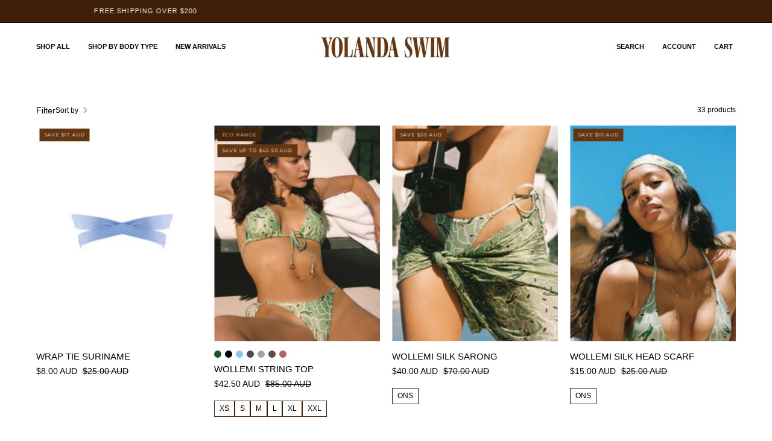

--- FILE ---
content_type: text/css
request_url: https://www.yolandaswim.com/cdn/shop/t/32/assets/fonts.css?v=169093311967277900481747056991
body_size: -287
content:
@font-face{font-family:Canela;src:url(//www.yolandaswim.com/cdn/shop/files/Canela-Thin.otf?v=3561414903380982916);font-weight:100;font-style:normal}@font-face{font-family:Canela;src:url(//www.yolandaswim.com/cdn/shop/files/Canela-ThinItalic.otf?v=3839496074659778755);font-weight:100;font-style:italic}@font-face{font-family:Canela;src:url(//www.yolandaswim.com/cdn/shop/files/Canela-Light.otf?v=11483846513405214483);font-weight:300;font-style:normal}@font-face{font-family:Canela;src:url(//www.yolandaswim.com/cdn/shop/files/Canela-LightItalic.otf?v=13082582160876327561);font-weight:300;font-style:italic}@font-face{font-family:Canela;src:url(//www.yolandaswim.com/cdn/shop/files/canela.woff2?v=12613039026484143592) format("woff2"),url(//www.yolandaswim.com/cdn/shop/files/canela.woff?v=5179242048784846589) format("woff");font-weight:400;font-style:normal}@font-face{font-family:Canela;src:url(//www.yolandaswim.com/cdn/shop/files/Canela-RegularItalic.otf?v=1090579866817002560);font-weight:400;font-style:italic}@font-face{font-family:Canela;src:url(//www.yolandaswim.com/cdn/shop/files/Canela-Medium.otf?v=7878567684650658195);font-weight:500;font-style:normal}@font-face{font-family:Canela;src:url(//www.yolandaswim.com/cdn/shop/files/Canela-MediumItalic.otf?v=11102814509882385170);font-weight:500;font-style:italic}@font-face{font-family:Canela;src:url(//www.yolandaswim.com/cdn/shop/files/Canela-Bold.otf?v=3370022468991844221);font-weight:700;font-style:normal}@font-face{font-family:Canela;src:url(//www.yolandaswim.com/cdn/shop/files/Canela-BoldItalic.otf?v=14048865322637315024);font-weight:700;font-style:italic}@font-face{font-family:Canela;src:url(//www.yolandaswim.com/cdn/shop/files/Canela-Black.otf?v=12132472680455708422);font-weight:900;font-style:normal}@font-face{font-family:Canela;src:url(//www.yolandaswim.com/cdn/shop/files/Canela-BlackItalic.otf?v=10320278734183565392);font-weight:900;font-style:italic}
/*# sourceMappingURL=/cdn/shop/t/32/assets/fonts.css.map?v=169093311967277900481747056991 */


--- FILE ---
content_type: text/css
request_url: https://www.yolandaswim.com/cdn/shop/t/32/assets/custom.css?v=20008591132729577131758872765
body_size: 1073
content:
:root{--feature-font: "Canela", serif}.section__heading.h2,.section__heading.h3{font-family:var(--feature-font)}.tabs-nav-holder{width:100%;display:flex;gap:16px;padding-bottom:12px;flex-direction:row;align-items:baseline;justify-content:space-between}.tabs-nav-holder .btn--view-all{white-space:nowrap}.tabs-nav-holder .tabs__nav{padding:8px;width:100%;max-width:fit-content;overflow-x:auto}.tabs-nav-holder .tabs__nav::-webkit-scrollbar{width:0px;height:0px}.tabs-nav-holder .tabs__nav .tabs__link{text-align:center;margin-right:54px;font-weight:500;padding-top:6px;padding-bottom:6px;position:relative;text-transform:uppercase;font-family:var(--feature-font);letter-spacing:0;font-weight:800}.tabs-nav-holder .tabs__nav .tabs__link:before{content:"";position:absolute;top:100%;left:0;right:0;height:3px;background:#f8f83a;transform:scaleX(0);transition:transform .5s ease}.tabs-nav-holder .tabs__nav .tabs__link.current:before{transform:scaleX(.5)}.tabs-nav-holder .tabs__nav .tabs__link:hover:before{transform:scaleX(1)}.product-grid-item__title{font-weight:500}.product__price-and-rating{display:flex;flex-direction:column}.tab-collections__button.current{display:flex!important;align-items:center;justify-content:center;white-space:nowrap;gap:6px}.tab-collections__button:before,.tab-collections__button:after{display:none}.custom-slider-btn{height:auto;width:24px;display:flex;align-items:center;transition:transform .3s ease}.custom-slider-btn svg{height:100%;width:100%}.custom-slider-btn.prev{transform:scaleX(-1)}.custom-slider-btn.prev:hover{transform:translate(-5px) scaleX(-1)}.custom-slider-btn:hover{transform:translate(5px)}.splide__arrow{transition:transform .3s ease}.splide__arrow.splide__arrow--prev:hover{transform:translate(-5px)}.splide__arrow.splide__arrow--next:hover{transform:translate(5px)}@media only screen and (max-width: 767px){.tabs-nav-holder{flex-direction:column}.tabs-nav-holder .tab-collections__button.current{align-self:end}.tabs-nav-holder .tabs__nav .tabs__link{margin-right:18px}.custom-slider-btn{display:none}}.featured-collection__top{flex-direction:row;align-items:center;justify-content:space-between}.featured-collection__top.text-center{flex-direction:column;justify-content:center}.featured-collection__top .section__header.featured-collection__top__wrapper .section__heading{margin-bottom:0}.featured-collection__top .section__header.featured-collection__top__wrapper .section__heading-wrapper{display:flex;align-items:center;justify-content:center;gap:30px}.featured-collection__top .featured-collection__top__button{margin-top:0;display:flex;align-items:center;justify-content:center;gap:6px}@media only screen and (max-width: 767px){.featured-collection__top,.featured-collection__top.text-center{display:flex;flex-direction:row;justify-content:space-between}}.related-products .section__heading-wrapper{display:flex;align-items:center;justify-content:center;gap:30px;margin-bottom:var(--heading-margin)}.related-products .section__heading-wrapper .section__heading{margin-bottom:0}.product-grid-item__size-wrapper{display:flex;align-items:center;gap:6px;flex-wrap:wrap}.product-grid-item__size-option{border:1px solid #401f0a;padding:4px 8px;display:block;font-size:1em}.product-grid-item__size-option.sold-out{text-decoration:line-through;border-color:#401f0160;color:#00000060}@media only screen and (max-width: 767px){.product-grid-item__title{font-size:1.1em!important}.product-grid-item__price{font-size:1em!important}.product-grid-item__size-option{font-size:.75em!important}}.product__subheading li{font-size:calc(1rem * var(--adjust-body))}.product__subheading ul{margin:10px auto 10px 20px}.swatch__button .swatch__label{--swatch-size: 20px}.swatch__button .swatch__label:before{border-width:0px}.swatch__button .swatch__label .icon-check{width:12px}.product-single__details .product__price{font-size:20px;font-family:var(--feature-font);font-weight:300}.product-single__details .product__title{--adjust-heading: .7;font-weight:300}.product-single__details .product__subheading{font-weight:300}.product-single__details .product__subheading *{font-size:12px}@media (pointer: coarse){.site-header:not(.js__header__clone) .nav--default{display:flex!important}.mobile-menu__button,.mobile-menu{display:none!important}}@media (max-width: 767px){.mobile-menu__button,.mobile-menu{display:flex!important}.search-popdown.menu__item.menu__item--icon,.site-header--compress .nav .menu__item--compress .menu__item--icon{display:none!important}}@media (min-width: 768px) and (max-width: 1145px){.site-header>.wrapper{--header-sticky-height: 80px!important;align-items:start!important}.site-header--compress .nav .menu__item{display:flex}.site-header--nav-left .nav--default{padding-left:0}.site-header--compress .nav .menu__item--compress,.mobile-menu__button--burger{display:none!important}.menu__items{justify-content:start;width:100%}.site-header:not(.js__header__clone) .nav--default{margin-top:60px}#NavStandard{height:60px}.has-scrolled:has(.site-header[data-transparent=true]):has(.main-content>.supports-transparent-header:first-child):not(:has(.main-content>.supports-transparent-header:first-child [data-prevent-transparent-header])) .site-header{height:calc(var(--header-sticky-height) + 60px)!important}.site-header:hover .site-header__background{height:calc(var(--header-background-height) + 60px)!important}.site-header--menu-opened{--text: var(--COLOR-TEXT)!important}.site-header--menu-opened .search-form__input-holder{height:fit-content}.site-header--menu-opened .site-header__background{height:calc(var(--header-background-height) + 200px)!important}.site-header--menu-opened .logo__image-link--other{opacity:1!important}.site-header--menu-opened .logo__image-link--home{opacity:0!important}}square-placement{display:none}square-placement.loaded{display:block}.collection__filters:not(.collection__filters--visible){display:none;margin-top:0!important;top:40px!important}.collection__filters:not(.collection__filters--visible).desktop-open{display:block}.collection__sort-bar{display:flex;align-items:center;gap:12px}#CollectionStickyBar .collection__sort-bar{margin-left:0!important}.collection__filters:not(.collection__filters--visible):not(.desktop-open)+.collection__products{width:100%}.covet-pics-standard-gallery-section-title{text-align:center!important}.quantity-picker-inner{display:flex;align-items:stretch;gap:10px;margin-top:6px}.quantity-picker-inner input{border:1px solid #00000050;height:42px;width:42px;text:#000000;padding:10px}.quantity-picker-inner .qty-btn{border:1px solid #00000050;height:42px;width:42px;min-width:42px!important;padding:0!important;display:flex;align-items:center;justify-content:center}.quantity-picker-inner .qty-btn .icon{height:24px;width:24px;stroke-width:1px!important}@media only screen and (max-width: 767px){.product__icon__row--multiple{grid-template-columns:repeat(3,1fr)}}@media only screen and (max-width: 767px) and (max-width: 767px){.icons-row-block__item:nth-child(n+3){margin-top:0}}@media only screen and (max-width: 767px){.icons-row-block__item{min-width:0;margin-right:0}}[data-section-type=image-with-text] .image-with-text__text p{font-size:12px;font-weight:400;line-height:19.2px;margin-bottom:20px}[data-section-type=image-with-text] h3{font-family:var(--feature-font);font-weight:400;letter-spacing:1px;font-size:18px;line-height:21.6px;margin-bottom:20px}[data-section-type=image-with-text] .image-with-text__content{padding:30px 0!important}@media only screen and (min-width: 767px){[data-section-type=image-with-text] .image-with-text__content{padding:80px 50px 80px 80px!important}[data-section-type=image-with-text] .image-with-text__items--inline-right .image-with-text__content{padding:80px 80px 80px 50px!important}}@media only screen and (min-width: 1024px){[data-section-type=image-with-text] .image-with-text__content{padding:120px 70px 120px 120px!important}[data-section-type=image-with-text] .image-with-text__items--inline-right .image-with-text__content{padding:120px 120px 120px 70px!important}}@media only screen and (min-width: 1440px){[data-section-type=image-with-text] .image-with-text__content{padding:150px 100px 150px 150px!important}[data-section-type=image-with-text] .image-with-text__items--inline-right .image-with-text__content{padding:150px 150px 150px 100px!important}}
/*# sourceMappingURL=/cdn/shop/t/32/assets/custom.css.map?v=20008591132729577131758872765 */


--- FILE ---
content_type: text/javascript; charset=utf-8
request_url: https://www.yolandaswim.com/en-sg/products/string-top-carbon.js
body_size: 1386
content:
{"id":8076421529833,"title":"STRING TOP CARBON","handle":"string-top-carbon","description":"\u003cdiv class=\"product-page--title-n-vendor\"\u003e\n\u003ch3 class=\"product-page--title font--section-heading\"\u003e\u003cstrong\u003eDETAILS\u003c\/strong\u003e\u003c\/h3\u003e\n\u003c\/div\u003e\n\u003cdiv class=\"product-page--description font--paragraph\"\u003e\n\u003ch5 class=\"product-page--title font--section-heading\"\u003e\u003cbr\u003e\u003c\/h5\u003e\n\u003cp\u003e\u003cmeta charset=\"UTF-8\"\u003e\u003cmeta charset=\"UTF-8\"\u003e\u003cspan\u003eThe kind of piece you reach for without thinking, because it always looks, feels, and fits just right. Crafted from our signature buttery-soft, quick-dry fabric with a subtle lustre, it melts against the skin like a second layer, moving with you and never against you. \u003cbr\u003e\u003cbr\u003eRemovable pads are included for additional comfort. \u003c\/span\u003e\u003c\/p\u003e\n\u003c\/div\u003e","published_at":"2023-03-23T14:51:45+10:00","created_at":"2023-03-23T14:48:59+10:00","vendor":"Yolanda Swim","type":"Tops","tags":["Carbon","dup-review-publication","Tops","Triangular Bras"],"price":9800,"price_min":9800,"price_max":9800,"available":true,"price_varies":false,"compare_at_price":null,"compare_at_price_min":0,"compare_at_price_max":0,"compare_at_price_varies":false,"variants":[{"id":44491385667817,"title":"XS \/ CARBON","option1":"XS","option2":"CARBON","option3":null,"sku":null,"requires_shipping":true,"taxable":true,"featured_image":{"id":40595447480553,"product_id":8076421529833,"position":2,"created_at":"2023-03-23T14:49:53+10:00","updated_at":"2025-08-09T14:06:55+10:00","alt":null,"width":1065,"height":1420,"src":"https:\/\/cdn.shopify.com\/s\/files\/1\/0416\/4940\/6118\/products\/3_d5f0b567-ff1c-4ab8-802c-1808883f7b96.png?v=1754712415","variant_ids":[44491385667817,44491385700585,44491385733353,44491385766121,45118540906729,45118540939497,45118540972265]},"available":true,"name":"STRING TOP CARBON - XS \/ CARBON","public_title":"XS \/ CARBON","options":["XS","CARBON"],"price":9800,"weight":1,"compare_at_price":null,"inventory_management":"shopify","barcode":null,"featured_media":{"alt":null,"id":33198163362025,"position":2,"preview_image":{"aspect_ratio":0.75,"height":1420,"width":1065,"src":"https:\/\/cdn.shopify.com\/s\/files\/1\/0416\/4940\/6118\/products\/3_d5f0b567-ff1c-4ab8-802c-1808883f7b96.png?v=1754712415"}},"requires_selling_plan":false,"selling_plan_allocations":[]},{"id":44491385700585,"title":"S \/ CARBON","option1":"S","option2":"CARBON","option3":null,"sku":null,"requires_shipping":true,"taxable":true,"featured_image":{"id":40595447480553,"product_id":8076421529833,"position":2,"created_at":"2023-03-23T14:49:53+10:00","updated_at":"2025-08-09T14:06:55+10:00","alt":null,"width":1065,"height":1420,"src":"https:\/\/cdn.shopify.com\/s\/files\/1\/0416\/4940\/6118\/products\/3_d5f0b567-ff1c-4ab8-802c-1808883f7b96.png?v=1754712415","variant_ids":[44491385667817,44491385700585,44491385733353,44491385766121,45118540906729,45118540939497,45118540972265]},"available":true,"name":"STRING TOP CARBON - S \/ CARBON","public_title":"S \/ CARBON","options":["S","CARBON"],"price":9800,"weight":1,"compare_at_price":null,"inventory_management":"shopify","barcode":null,"featured_media":{"alt":null,"id":33198163362025,"position":2,"preview_image":{"aspect_ratio":0.75,"height":1420,"width":1065,"src":"https:\/\/cdn.shopify.com\/s\/files\/1\/0416\/4940\/6118\/products\/3_d5f0b567-ff1c-4ab8-802c-1808883f7b96.png?v=1754712415"}},"requires_selling_plan":false,"selling_plan_allocations":[]},{"id":44491385733353,"title":"M \/ CARBON","option1":"M","option2":"CARBON","option3":null,"sku":null,"requires_shipping":true,"taxable":true,"featured_image":{"id":40595447480553,"product_id":8076421529833,"position":2,"created_at":"2023-03-23T14:49:53+10:00","updated_at":"2025-08-09T14:06:55+10:00","alt":null,"width":1065,"height":1420,"src":"https:\/\/cdn.shopify.com\/s\/files\/1\/0416\/4940\/6118\/products\/3_d5f0b567-ff1c-4ab8-802c-1808883f7b96.png?v=1754712415","variant_ids":[44491385667817,44491385700585,44491385733353,44491385766121,45118540906729,45118540939497,45118540972265]},"available":true,"name":"STRING TOP CARBON - M \/ CARBON","public_title":"M \/ CARBON","options":["M","CARBON"],"price":9800,"weight":1,"compare_at_price":null,"inventory_management":"shopify","barcode":null,"featured_media":{"alt":null,"id":33198163362025,"position":2,"preview_image":{"aspect_ratio":0.75,"height":1420,"width":1065,"src":"https:\/\/cdn.shopify.com\/s\/files\/1\/0416\/4940\/6118\/products\/3_d5f0b567-ff1c-4ab8-802c-1808883f7b96.png?v=1754712415"}},"requires_selling_plan":false,"selling_plan_allocations":[]},{"id":44491385766121,"title":"L \/ CARBON","option1":"L","option2":"CARBON","option3":null,"sku":null,"requires_shipping":true,"taxable":true,"featured_image":{"id":40595447480553,"product_id":8076421529833,"position":2,"created_at":"2023-03-23T14:49:53+10:00","updated_at":"2025-08-09T14:06:55+10:00","alt":null,"width":1065,"height":1420,"src":"https:\/\/cdn.shopify.com\/s\/files\/1\/0416\/4940\/6118\/products\/3_d5f0b567-ff1c-4ab8-802c-1808883f7b96.png?v=1754712415","variant_ids":[44491385667817,44491385700585,44491385733353,44491385766121,45118540906729,45118540939497,45118540972265]},"available":true,"name":"STRING TOP CARBON - L \/ CARBON","public_title":"L \/ CARBON","options":["L","CARBON"],"price":9800,"weight":1,"compare_at_price":null,"inventory_management":"shopify","barcode":null,"featured_media":{"alt":null,"id":33198163362025,"position":2,"preview_image":{"aspect_ratio":0.75,"height":1420,"width":1065,"src":"https:\/\/cdn.shopify.com\/s\/files\/1\/0416\/4940\/6118\/products\/3_d5f0b567-ff1c-4ab8-802c-1808883f7b96.png?v=1754712415"}},"requires_selling_plan":false,"selling_plan_allocations":[]},{"id":45118540906729,"title":"XL \/ CARBON","option1":"XL","option2":"CARBON","option3":null,"sku":"","requires_shipping":true,"taxable":true,"featured_image":{"id":40595447480553,"product_id":8076421529833,"position":2,"created_at":"2023-03-23T14:49:53+10:00","updated_at":"2025-08-09T14:06:55+10:00","alt":null,"width":1065,"height":1420,"src":"https:\/\/cdn.shopify.com\/s\/files\/1\/0416\/4940\/6118\/products\/3_d5f0b567-ff1c-4ab8-802c-1808883f7b96.png?v=1754712415","variant_ids":[44491385667817,44491385700585,44491385733353,44491385766121,45118540906729,45118540939497,45118540972265]},"available":true,"name":"STRING TOP CARBON - XL \/ CARBON","public_title":"XL \/ CARBON","options":["XL","CARBON"],"price":9800,"weight":1,"compare_at_price":null,"inventory_management":"shopify","barcode":"","featured_media":{"alt":null,"id":33198163362025,"position":2,"preview_image":{"aspect_ratio":0.75,"height":1420,"width":1065,"src":"https:\/\/cdn.shopify.com\/s\/files\/1\/0416\/4940\/6118\/products\/3_d5f0b567-ff1c-4ab8-802c-1808883f7b96.png?v=1754712415"}},"requires_selling_plan":false,"selling_plan_allocations":[]},{"id":45118540939497,"title":"XXL \/ CARBON","option1":"XXL","option2":"CARBON","option3":null,"sku":"","requires_shipping":true,"taxable":true,"featured_image":{"id":40595447480553,"product_id":8076421529833,"position":2,"created_at":"2023-03-23T14:49:53+10:00","updated_at":"2025-08-09T14:06:55+10:00","alt":null,"width":1065,"height":1420,"src":"https:\/\/cdn.shopify.com\/s\/files\/1\/0416\/4940\/6118\/products\/3_d5f0b567-ff1c-4ab8-802c-1808883f7b96.png?v=1754712415","variant_ids":[44491385667817,44491385700585,44491385733353,44491385766121,45118540906729,45118540939497,45118540972265]},"available":true,"name":"STRING TOP CARBON - XXL \/ CARBON","public_title":"XXL \/ CARBON","options":["XXL","CARBON"],"price":9800,"weight":1,"compare_at_price":null,"inventory_management":"shopify","barcode":"","featured_media":{"alt":null,"id":33198163362025,"position":2,"preview_image":{"aspect_ratio":0.75,"height":1420,"width":1065,"src":"https:\/\/cdn.shopify.com\/s\/files\/1\/0416\/4940\/6118\/products\/3_d5f0b567-ff1c-4ab8-802c-1808883f7b96.png?v=1754712415"}},"requires_selling_plan":false,"selling_plan_allocations":[]},{"id":45118540972265,"title":"XXXL \/ CARBON","option1":"XXXL","option2":"CARBON","option3":null,"sku":"","requires_shipping":true,"taxable":true,"featured_image":{"id":40595447480553,"product_id":8076421529833,"position":2,"created_at":"2023-03-23T14:49:53+10:00","updated_at":"2025-08-09T14:06:55+10:00","alt":null,"width":1065,"height":1420,"src":"https:\/\/cdn.shopify.com\/s\/files\/1\/0416\/4940\/6118\/products\/3_d5f0b567-ff1c-4ab8-802c-1808883f7b96.png?v=1754712415","variant_ids":[44491385667817,44491385700585,44491385733353,44491385766121,45118540906729,45118540939497,45118540972265]},"available":false,"name":"STRING TOP CARBON - XXXL \/ CARBON","public_title":"XXXL \/ CARBON","options":["XXXL","CARBON"],"price":9800,"weight":1,"compare_at_price":null,"inventory_management":"shopify","barcode":"","featured_media":{"alt":null,"id":33198163362025,"position":2,"preview_image":{"aspect_ratio":0.75,"height":1420,"width":1065,"src":"https:\/\/cdn.shopify.com\/s\/files\/1\/0416\/4940\/6118\/products\/3_d5f0b567-ff1c-4ab8-802c-1808883f7b96.png?v=1754712415"}},"requires_selling_plan":false,"selling_plan_allocations":[]}],"images":["\/\/cdn.shopify.com\/s\/files\/1\/0416\/4940\/6118\/files\/138.png?v=1754715494","\/\/cdn.shopify.com\/s\/files\/1\/0416\/4940\/6118\/products\/3_d5f0b567-ff1c-4ab8-802c-1808883f7b96.png?v=1754712415","\/\/cdn.shopify.com\/s\/files\/1\/0416\/4940\/6118\/files\/140.png?v=1754715494","\/\/cdn.shopify.com\/s\/files\/1\/0416\/4940\/6118\/files\/139.png?v=1754715494","\/\/cdn.shopify.com\/s\/files\/1\/0416\/4940\/6118\/files\/141_8fc37896-da61-4f0a-b963-b0e17bbb27ca.png?v=1754712415","\/\/cdn.shopify.com\/s\/files\/1\/0416\/4940\/6118\/files\/11_7a65709a-8ae3-4d82-89f4-eca27c92216e.png?v=1754712415","\/\/cdn.shopify.com\/s\/files\/1\/0416\/4940\/6118\/files\/12_497fabef-9ec1-4f7c-a4e4-55d4455fe95e.png?v=1754712415","\/\/cdn.shopify.com\/s\/files\/1\/0416\/4940\/6118\/files\/14_6f023da0-826b-40b2-b13f-4b26abcb737d.png?v=1754712415","\/\/cdn.shopify.com\/s\/files\/1\/0416\/4940\/6118\/files\/15_35a294dc-5e5b-47f1-b717-b37ed6445c36.png?v=1754712415","\/\/cdn.shopify.com\/s\/files\/1\/0416\/4940\/6118\/files\/27_54231eeb-6aa4-48c6-b4b9-300908461e2d.png?v=1754712415"],"featured_image":"\/\/cdn.shopify.com\/s\/files\/1\/0416\/4940\/6118\/files\/138.png?v=1754715494","options":[{"name":"Size","position":1,"values":["XS","S","M","L","XL","XXL","XXXL"]},{"name":"Color","position":2,"values":["CARBON"]}],"url":"\/en-sg\/products\/string-top-carbon","media":[{"alt":null,"id":37813838676201,"position":1,"preview_image":{"aspect_ratio":0.75,"height":1420,"width":1065,"src":"https:\/\/cdn.shopify.com\/s\/files\/1\/0416\/4940\/6118\/files\/138.png?v=1754715494"},"aspect_ratio":0.75,"height":1420,"media_type":"image","src":"https:\/\/cdn.shopify.com\/s\/files\/1\/0416\/4940\/6118\/files\/138.png?v=1754715494","width":1065},{"alt":null,"id":33198163362025,"position":2,"preview_image":{"aspect_ratio":0.75,"height":1420,"width":1065,"src":"https:\/\/cdn.shopify.com\/s\/files\/1\/0416\/4940\/6118\/products\/3_d5f0b567-ff1c-4ab8-802c-1808883f7b96.png?v=1754712415"},"aspect_ratio":0.75,"height":1420,"media_type":"image","src":"https:\/\/cdn.shopify.com\/s\/files\/1\/0416\/4940\/6118\/products\/3_d5f0b567-ff1c-4ab8-802c-1808883f7b96.png?v=1754712415","width":1065},{"alt":null,"id":37813838741737,"position":3,"preview_image":{"aspect_ratio":0.75,"height":1420,"width":1065,"src":"https:\/\/cdn.shopify.com\/s\/files\/1\/0416\/4940\/6118\/files\/140.png?v=1754715494"},"aspect_ratio":0.75,"height":1420,"media_type":"image","src":"https:\/\/cdn.shopify.com\/s\/files\/1\/0416\/4940\/6118\/files\/140.png?v=1754715494","width":1065},{"alt":null,"id":37813838643433,"position":4,"preview_image":{"aspect_ratio":0.75,"height":1420,"width":1065,"src":"https:\/\/cdn.shopify.com\/s\/files\/1\/0416\/4940\/6118\/files\/139.png?v=1754715494"},"aspect_ratio":0.75,"height":1420,"media_type":"image","src":"https:\/\/cdn.shopify.com\/s\/files\/1\/0416\/4940\/6118\/files\/139.png?v=1754715494","width":1065},{"alt":null,"id":37813838708969,"position":5,"preview_image":{"aspect_ratio":0.75,"height":1420,"width":1065,"src":"https:\/\/cdn.shopify.com\/s\/files\/1\/0416\/4940\/6118\/files\/141_8fc37896-da61-4f0a-b963-b0e17bbb27ca.png?v=1754712415"},"aspect_ratio":0.75,"height":1420,"media_type":"image","src":"https:\/\/cdn.shopify.com\/s\/files\/1\/0416\/4940\/6118\/files\/141_8fc37896-da61-4f0a-b963-b0e17bbb27ca.png?v=1754712415","width":1065},{"alt":null,"id":33764978950377,"position":6,"preview_image":{"aspect_ratio":0.75,"height":1420,"width":1065,"src":"https:\/\/cdn.shopify.com\/s\/files\/1\/0416\/4940\/6118\/files\/11_7a65709a-8ae3-4d82-89f4-eca27c92216e.png?v=1754712415"},"aspect_ratio":0.75,"height":1420,"media_type":"image","src":"https:\/\/cdn.shopify.com\/s\/files\/1\/0416\/4940\/6118\/files\/11_7a65709a-8ae3-4d82-89f4-eca27c92216e.png?v=1754712415","width":1065},{"alt":null,"id":33764978983145,"position":7,"preview_image":{"aspect_ratio":0.75,"height":1420,"width":1065,"src":"https:\/\/cdn.shopify.com\/s\/files\/1\/0416\/4940\/6118\/files\/12_497fabef-9ec1-4f7c-a4e4-55d4455fe95e.png?v=1754712415"},"aspect_ratio":0.75,"height":1420,"media_type":"image","src":"https:\/\/cdn.shopify.com\/s\/files\/1\/0416\/4940\/6118\/files\/12_497fabef-9ec1-4f7c-a4e4-55d4455fe95e.png?v=1754712415","width":1065},{"alt":null,"id":33764979048681,"position":8,"preview_image":{"aspect_ratio":0.75,"height":1420,"width":1065,"src":"https:\/\/cdn.shopify.com\/s\/files\/1\/0416\/4940\/6118\/files\/14_6f023da0-826b-40b2-b13f-4b26abcb737d.png?v=1754712415"},"aspect_ratio":0.75,"height":1420,"media_type":"image","src":"https:\/\/cdn.shopify.com\/s\/files\/1\/0416\/4940\/6118\/files\/14_6f023da0-826b-40b2-b13f-4b26abcb737d.png?v=1754712415","width":1065},{"alt":null,"id":33764979081449,"position":9,"preview_image":{"aspect_ratio":0.75,"height":1420,"width":1065,"src":"https:\/\/cdn.shopify.com\/s\/files\/1\/0416\/4940\/6118\/files\/15_35a294dc-5e5b-47f1-b717-b37ed6445c36.png?v=1754712415"},"aspect_ratio":0.75,"height":1420,"media_type":"image","src":"https:\/\/cdn.shopify.com\/s\/files\/1\/0416\/4940\/6118\/files\/15_35a294dc-5e5b-47f1-b717-b37ed6445c36.png?v=1754712415","width":1065},{"alt":null,"id":33765193875689,"position":10,"preview_image":{"aspect_ratio":0.75,"height":1420,"width":1065,"src":"https:\/\/cdn.shopify.com\/s\/files\/1\/0416\/4940\/6118\/files\/27_54231eeb-6aa4-48c6-b4b9-300908461e2d.png?v=1754712415"},"aspect_ratio":0.75,"height":1420,"media_type":"image","src":"https:\/\/cdn.shopify.com\/s\/files\/1\/0416\/4940\/6118\/files\/27_54231eeb-6aa4-48c6-b4b9-300908461e2d.png?v=1754712415","width":1065}],"requires_selling_plan":false,"selling_plan_groups":[]}

--- FILE ---
content_type: text/javascript; charset=utf-8
request_url: https://www.yolandaswim.com/en-sg/products/lumiere-cami-one-piece.js
body_size: 2155
content:
{"id":8039153991913,"title":"LUMIÈRE CAMI ONE PIECE","handle":"lumiere-cami-one-piece","description":"\u003cdiv data-mce-fragment=\"1\" class=\"product-page--title-n-vendor\"\u003e\n\u003ch3 data-mce-fragment=\"1\" class=\"product-page--title font--section-heading\" itemprop=\"name\"\u003e\u003cstrong data-mce-fragment=\"1\"\u003eDETAILS\u003c\/strong\u003e\u003c\/h3\u003e\n\u003c\/div\u003e\n\u003cdiv data-mce-fragment=\"1\" class=\"product-page--description font--paragraph\"\u003e\n\u003cdiv data-mce-fragment=\"1\" class=\"rte-content\" itemprop=\"description\"\u003e\n\u003ch5 data-mce-fragment=\"1\" class=\"product-page--title font--section-heading\" itemprop=\"name\"\u003e\u003cstrong data-mce-fragment=\"1\"\u003ePRICES ARE LISTED IN AUD      |      LUMIÈRE ECO RANGE\u003c\/strong\u003e\u003c\/h5\u003e\n\u003cp data-mce-fragment=\"1\"\u003eWith its scoop neckline and seamless high leg cut providing the perfect shape enhancing silhouette, this camisole inspired swimsuit is the ultimate wardrobe go-to. Designed to be matched with our signature knit skirts, or worn under your favourite pair of mum jeans for a night out with the girls. \u003c\/p\u003e\n\u003cul data-mce-fragment=\"1\"\u003e\n\u003cli data-mce-fragment=\"1\"\u003eModel 1 Is Size 6 AU (2 US), D cup \u0026amp; 5’10”, wearing YOLANDASWIM Size XS\u003c\/li\u003e\n\u003c\/ul\u003e\n\u003cul data-mce-fragment=\"1\"\u003e\n\u003cli data-mce-fragment=\"1\"\u003eAdjustable straps with metal hardware\u003c\/li\u003e\n\u003c\/ul\u003e\n\u003cul data-mce-fragment=\"1\"\u003e\n\u003cli data-mce-fragment=\"1\"\u003e80% Nylon \/ 20% Spandex\u003c\/li\u003e\n\u003c\/ul\u003e\n\u003cul data-mce-fragment=\"1\"\u003e\n\u003cli data-mce-fragment=\"1\"\u003eHand Wash Cold, No Chlorine Bleach, Do Not Wring, Dry Flat in Shade, Do Not Dry Clean, Do Not Iron\u003c\/li\u003e\n\u003c\/ul\u003e\n\u003cul data-mce-fragment=\"1\"\u003e\n\u003cli data-mce-fragment=\"1\"\u003eAdjustable straps with metal hardware\u003c\/li\u003e\n\u003c\/ul\u003e\n\u003cul data-mce-fragment=\"1\"\u003e\n\u003cli data-mce-fragment=\"1\"\u003eCheeky coverage\u003c\/li\u003e\n\u003c\/ul\u003e\n\u003cul data-mce-fragment=\"1\"\u003e\n\u003cli data-mce-fragment=\"1\"\u003eWrap tie included to cinch waist \u003c\/li\u003e\n\u003c\/ul\u003e\n\u003cul data-mce-fragment=\"1\"\u003e\n\u003cli data-mce-fragment=\"1\"\u003eLeakproof lining pocket designed for a YOLANDASWIM signature Waterproof Panty Liner\u003c\/li\u003e\n\u003c\/ul\u003e\n\u003cul data-mce-fragment=\"1\"\u003e\u003c\/ul\u003e\n\u003cul data-mce-fragment=\"1\"\u003e\u003c\/ul\u003e\n\u003cp data-mce-fragment=\"1\"\u003e\u003cstrong data-mce-fragment=\"1\"\u003eStyle Note:\u003c\/strong\u003e This swimsuit can be converted from beachwear to day wear. Please size up in this style as it runs smaller due to the nature of the material. \u003c\/p\u003e\n\u003ch3 data-mce-fragment=\"1\" class=\"product-page--title font--section-heading\" itemprop=\"name\"\u003eFEATURED ON TIKTOK \u003c\/h3\u003e\n\u003cp\u003eView it on @kate8ftplus \u003ca href=\"https:\/\/www.tiktok.com\/@kateplus8ft\/video\/6938512624699051269?lang=en\" target=\"_blank\"\u003ehere\u003c\/a\u003e (S top \u0026amp; M bottom)\u003c\/p\u003e\n\u003cdiv class=\"product-page--images\"\u003e\n\u003cdiv class=\"product-page--images-container\"\u003e\n\u003cdiv data-js-loaded=\"true\" data-js-class=\"FrameworkModal\" class=\"modal--root\"\u003e\n\u003cdiv class=\"modal--link\"\u003eView it on @kelseylorenn \u003ca href=\"https:\/\/www.tiktok.com\/@kelslorenn\/video\/7082106460188052782?is_copy_url=1\u0026amp;is_from_webapp=v1\" target=\"_blank\"\u003ehere\u003c\/a\u003e (3XL)\u003c\/div\u003e\n\u003c\/div\u003e\n\u003c\/div\u003e\n\u003c\/div\u003e\n\u003cp data-mce-fragment=\"1\"\u003eView it on @rachelrigler \u003ca href=\"https:\/\/vm.tiktok.com\/ZSd6hMFTA\/\" target=\"_blank\"\u003ehere\u003c\/a\u003e (S)\u003c\/p\u003e\n\u003c\/div\u003e\n\u003c\/div\u003e","published_at":"2023-02-04T20:25:10+10:00","created_at":"2023-02-04T07:25:49+10:00","vendor":"Yolanda Swim","type":"One Piece","tags":["Cami","Lumière","One Piece"],"price":9400,"price_min":9400,"price_max":9400,"available":true,"price_varies":false,"compare_at_price":21000,"compare_at_price_min":21000,"compare_at_price_max":21000,"compare_at_price_varies":false,"variants":[{"id":44329473638633,"title":"XS \/ LUMIÈRE","option1":"XS","option2":"LUMIÈRE","option3":null,"sku":null,"requires_shipping":true,"taxable":true,"featured_image":{"id":40254555357417,"product_id":8039153991913,"position":2,"created_at":"2023-02-04T07:29:21+10:00","updated_at":"2023-02-04T07:30:06+10:00","alt":null,"width":1065,"height":1420,"src":"https:\/\/cdn.shopify.com\/s\/files\/1\/0416\/4940\/6118\/products\/12.png?v=1675459806","variant_ids":[44329473638633,44329473671401,44329473736937,44329473802473,44410958807273,44410958840041]},"available":true,"name":"LUMIÈRE CAMI ONE PIECE - XS \/ LUMIÈRE","public_title":"XS \/ LUMIÈRE","options":["XS","LUMIÈRE"],"price":9400,"weight":1,"compare_at_price":21000,"inventory_management":"shopify","barcode":null,"featured_media":{"alt":null,"id":32854654058729,"position":2,"preview_image":{"aspect_ratio":0.75,"height":1420,"width":1065,"src":"https:\/\/cdn.shopify.com\/s\/files\/1\/0416\/4940\/6118\/products\/12.png?v=1675459806"}},"requires_selling_plan":false,"selling_plan_allocations":[]},{"id":44329473671401,"title":"S \/ LUMIÈRE","option1":"S","option2":"LUMIÈRE","option3":null,"sku":null,"requires_shipping":true,"taxable":true,"featured_image":{"id":40254555357417,"product_id":8039153991913,"position":2,"created_at":"2023-02-04T07:29:21+10:00","updated_at":"2023-02-04T07:30:06+10:00","alt":null,"width":1065,"height":1420,"src":"https:\/\/cdn.shopify.com\/s\/files\/1\/0416\/4940\/6118\/products\/12.png?v=1675459806","variant_ids":[44329473638633,44329473671401,44329473736937,44329473802473,44410958807273,44410958840041]},"available":false,"name":"LUMIÈRE CAMI ONE PIECE - S \/ LUMIÈRE","public_title":"S \/ LUMIÈRE","options":["S","LUMIÈRE"],"price":9400,"weight":1,"compare_at_price":21000,"inventory_management":"shopify","barcode":null,"featured_media":{"alt":null,"id":32854654058729,"position":2,"preview_image":{"aspect_ratio":0.75,"height":1420,"width":1065,"src":"https:\/\/cdn.shopify.com\/s\/files\/1\/0416\/4940\/6118\/products\/12.png?v=1675459806"}},"requires_selling_plan":false,"selling_plan_allocations":[]},{"id":44329473736937,"title":"M \/ LUMIÈRE","option1":"M","option2":"LUMIÈRE","option3":null,"sku":null,"requires_shipping":true,"taxable":true,"featured_image":{"id":40254555357417,"product_id":8039153991913,"position":2,"created_at":"2023-02-04T07:29:21+10:00","updated_at":"2023-02-04T07:30:06+10:00","alt":null,"width":1065,"height":1420,"src":"https:\/\/cdn.shopify.com\/s\/files\/1\/0416\/4940\/6118\/products\/12.png?v=1675459806","variant_ids":[44329473638633,44329473671401,44329473736937,44329473802473,44410958807273,44410958840041]},"available":false,"name":"LUMIÈRE CAMI ONE PIECE - M \/ LUMIÈRE","public_title":"M \/ LUMIÈRE","options":["M","LUMIÈRE"],"price":9400,"weight":1,"compare_at_price":21000,"inventory_management":"shopify","barcode":null,"featured_media":{"alt":null,"id":32854654058729,"position":2,"preview_image":{"aspect_ratio":0.75,"height":1420,"width":1065,"src":"https:\/\/cdn.shopify.com\/s\/files\/1\/0416\/4940\/6118\/products\/12.png?v=1675459806"}},"requires_selling_plan":false,"selling_plan_allocations":[]},{"id":44329473802473,"title":"L \/ LUMIÈRE","option1":"L","option2":"LUMIÈRE","option3":null,"sku":null,"requires_shipping":true,"taxable":true,"featured_image":{"id":40254555357417,"product_id":8039153991913,"position":2,"created_at":"2023-02-04T07:29:21+10:00","updated_at":"2023-02-04T07:30:06+10:00","alt":null,"width":1065,"height":1420,"src":"https:\/\/cdn.shopify.com\/s\/files\/1\/0416\/4940\/6118\/products\/12.png?v=1675459806","variant_ids":[44329473638633,44329473671401,44329473736937,44329473802473,44410958807273,44410958840041]},"available":false,"name":"LUMIÈRE CAMI ONE PIECE - L \/ LUMIÈRE","public_title":"L \/ LUMIÈRE","options":["L","LUMIÈRE"],"price":9400,"weight":1,"compare_at_price":21000,"inventory_management":"shopify","barcode":null,"featured_media":{"alt":null,"id":32854654058729,"position":2,"preview_image":{"aspect_ratio":0.75,"height":1420,"width":1065,"src":"https:\/\/cdn.shopify.com\/s\/files\/1\/0416\/4940\/6118\/products\/12.png?v=1675459806"}},"requires_selling_plan":false,"selling_plan_allocations":[]},{"id":44410958807273,"title":"XL \/ LUMIÈRE","option1":"XL","option2":"LUMIÈRE","option3":null,"sku":"","requires_shipping":true,"taxable":true,"featured_image":{"id":40254555357417,"product_id":8039153991913,"position":2,"created_at":"2023-02-04T07:29:21+10:00","updated_at":"2023-02-04T07:30:06+10:00","alt":null,"width":1065,"height":1420,"src":"https:\/\/cdn.shopify.com\/s\/files\/1\/0416\/4940\/6118\/products\/12.png?v=1675459806","variant_ids":[44329473638633,44329473671401,44329473736937,44329473802473,44410958807273,44410958840041]},"available":false,"name":"LUMIÈRE CAMI ONE PIECE - XL \/ LUMIÈRE","public_title":"XL \/ LUMIÈRE","options":["XL","LUMIÈRE"],"price":9400,"weight":1,"compare_at_price":21000,"inventory_management":"shopify","barcode":"","featured_media":{"alt":null,"id":32854654058729,"position":2,"preview_image":{"aspect_ratio":0.75,"height":1420,"width":1065,"src":"https:\/\/cdn.shopify.com\/s\/files\/1\/0416\/4940\/6118\/products\/12.png?v=1675459806"}},"requires_selling_plan":false,"selling_plan_allocations":[]},{"id":44410958840041,"title":"XXL \/ LUMIÈRE","option1":"XXL","option2":"LUMIÈRE","option3":null,"sku":"","requires_shipping":true,"taxable":true,"featured_image":{"id":40254555357417,"product_id":8039153991913,"position":2,"created_at":"2023-02-04T07:29:21+10:00","updated_at":"2023-02-04T07:30:06+10:00","alt":null,"width":1065,"height":1420,"src":"https:\/\/cdn.shopify.com\/s\/files\/1\/0416\/4940\/6118\/products\/12.png?v=1675459806","variant_ids":[44329473638633,44329473671401,44329473736937,44329473802473,44410958807273,44410958840041]},"available":false,"name":"LUMIÈRE CAMI ONE PIECE - XXL \/ LUMIÈRE","public_title":"XXL \/ LUMIÈRE","options":["XXL","LUMIÈRE"],"price":9400,"weight":1,"compare_at_price":21000,"inventory_management":"shopify","barcode":"","featured_media":{"alt":null,"id":32854654058729,"position":2,"preview_image":{"aspect_ratio":0.75,"height":1420,"width":1065,"src":"https:\/\/cdn.shopify.com\/s\/files\/1\/0416\/4940\/6118\/products\/12.png?v=1675459806"}},"requires_selling_plan":false,"selling_plan_allocations":[]}],"images":["\/\/cdn.shopify.com\/s\/files\/1\/0416\/4940\/6118\/products\/1_1aa8f65c-7c90-4df6-8f54-37774b715c29.png?v=1675459763","\/\/cdn.shopify.com\/s\/files\/1\/0416\/4940\/6118\/products\/12.png?v=1675459806","\/\/cdn.shopify.com\/s\/files\/1\/0416\/4940\/6118\/products\/2_361493d4-27e6-41d8-a9b4-3191738ad868.png?v=1675459806","\/\/cdn.shopify.com\/s\/files\/1\/0416\/4940\/6118\/products\/3_a2de2926-b78f-482b-a854-812083282033.png?v=1675459806","\/\/cdn.shopify.com\/s\/files\/1\/0416\/4940\/6118\/products\/5_e50aab84-68d2-4653-b622-1d5b7254e5f2.png?v=1675459806","\/\/cdn.shopify.com\/s\/files\/1\/0416\/4940\/6118\/products\/6.png?v=1675459806","\/\/cdn.shopify.com\/s\/files\/1\/0416\/4940\/6118\/products\/8.png?v=1675459806","\/\/cdn.shopify.com\/s\/files\/1\/0416\/4940\/6118\/products\/9.png?v=1675459806","\/\/cdn.shopify.com\/s\/files\/1\/0416\/4940\/6118\/products\/10.png?v=1675459806","\/\/cdn.shopify.com\/s\/files\/1\/0416\/4940\/6118\/products\/11.png?v=1675459806","\/\/cdn.shopify.com\/s\/files\/1\/0416\/4940\/6118\/products\/13.png?v=1675459765","\/\/cdn.shopify.com\/s\/files\/1\/0416\/4940\/6118\/products\/14.png?v=1675459766"],"featured_image":"\/\/cdn.shopify.com\/s\/files\/1\/0416\/4940\/6118\/products\/1_1aa8f65c-7c90-4df6-8f54-37774b715c29.png?v=1675459763","options":[{"name":"Size","position":1,"values":["XS","S","M","L","XL","XXL"]},{"name":"Color","position":2,"values":["LUMIÈRE"]}],"url":"\/en-sg\/products\/lumiere-cami-one-piece","media":[{"alt":null,"id":32854653763817,"position":1,"preview_image":{"aspect_ratio":0.75,"height":1420,"width":1065,"src":"https:\/\/cdn.shopify.com\/s\/files\/1\/0416\/4940\/6118\/products\/1_1aa8f65c-7c90-4df6-8f54-37774b715c29.png?v=1675459763"},"aspect_ratio":0.75,"height":1420,"media_type":"image","src":"https:\/\/cdn.shopify.com\/s\/files\/1\/0416\/4940\/6118\/products\/1_1aa8f65c-7c90-4df6-8f54-37774b715c29.png?v=1675459763","width":1065},{"alt":null,"id":32854654058729,"position":2,"preview_image":{"aspect_ratio":0.75,"height":1420,"width":1065,"src":"https:\/\/cdn.shopify.com\/s\/files\/1\/0416\/4940\/6118\/products\/12.png?v=1675459806"},"aspect_ratio":0.75,"height":1420,"media_type":"image","src":"https:\/\/cdn.shopify.com\/s\/files\/1\/0416\/4940\/6118\/products\/12.png?v=1675459806","width":1065},{"alt":null,"id":32854653796585,"position":3,"preview_image":{"aspect_ratio":0.75,"height":1420,"width":1065,"src":"https:\/\/cdn.shopify.com\/s\/files\/1\/0416\/4940\/6118\/products\/2_361493d4-27e6-41d8-a9b4-3191738ad868.png?v=1675459806"},"aspect_ratio":0.75,"height":1420,"media_type":"image","src":"https:\/\/cdn.shopify.com\/s\/files\/1\/0416\/4940\/6118\/products\/2_361493d4-27e6-41d8-a9b4-3191738ad868.png?v=1675459806","width":1065},{"alt":null,"id":32854653829353,"position":4,"preview_image":{"aspect_ratio":0.75,"height":1420,"width":1065,"src":"https:\/\/cdn.shopify.com\/s\/files\/1\/0416\/4940\/6118\/products\/3_a2de2926-b78f-482b-a854-812083282033.png?v=1675459806"},"aspect_ratio":0.75,"height":1420,"media_type":"image","src":"https:\/\/cdn.shopify.com\/s\/files\/1\/0416\/4940\/6118\/products\/3_a2de2926-b78f-482b-a854-812083282033.png?v=1675459806","width":1065},{"alt":null,"id":32854653862121,"position":5,"preview_image":{"aspect_ratio":0.75,"height":1420,"width":1065,"src":"https:\/\/cdn.shopify.com\/s\/files\/1\/0416\/4940\/6118\/products\/5_e50aab84-68d2-4653-b622-1d5b7254e5f2.png?v=1675459806"},"aspect_ratio":0.75,"height":1420,"media_type":"image","src":"https:\/\/cdn.shopify.com\/s\/files\/1\/0416\/4940\/6118\/products\/5_e50aab84-68d2-4653-b622-1d5b7254e5f2.png?v=1675459806","width":1065},{"alt":null,"id":32854653894889,"position":6,"preview_image":{"aspect_ratio":0.75,"height":1420,"width":1065,"src":"https:\/\/cdn.shopify.com\/s\/files\/1\/0416\/4940\/6118\/products\/6.png?v=1675459806"},"aspect_ratio":0.75,"height":1420,"media_type":"image","src":"https:\/\/cdn.shopify.com\/s\/files\/1\/0416\/4940\/6118\/products\/6.png?v=1675459806","width":1065},{"alt":null,"id":32854653927657,"position":7,"preview_image":{"aspect_ratio":0.75,"height":1420,"width":1065,"src":"https:\/\/cdn.shopify.com\/s\/files\/1\/0416\/4940\/6118\/products\/8.png?v=1675459806"},"aspect_ratio":0.75,"height":1420,"media_type":"image","src":"https:\/\/cdn.shopify.com\/s\/files\/1\/0416\/4940\/6118\/products\/8.png?v=1675459806","width":1065},{"alt":null,"id":32854653960425,"position":8,"preview_image":{"aspect_ratio":0.75,"height":1420,"width":1065,"src":"https:\/\/cdn.shopify.com\/s\/files\/1\/0416\/4940\/6118\/products\/9.png?v=1675459806"},"aspect_ratio":0.75,"height":1420,"media_type":"image","src":"https:\/\/cdn.shopify.com\/s\/files\/1\/0416\/4940\/6118\/products\/9.png?v=1675459806","width":1065},{"alt":null,"id":32854653993193,"position":9,"preview_image":{"aspect_ratio":0.75,"height":1420,"width":1065,"src":"https:\/\/cdn.shopify.com\/s\/files\/1\/0416\/4940\/6118\/products\/10.png?v=1675459806"},"aspect_ratio":0.75,"height":1420,"media_type":"image","src":"https:\/\/cdn.shopify.com\/s\/files\/1\/0416\/4940\/6118\/products\/10.png?v=1675459806","width":1065},{"alt":null,"id":32854654025961,"position":10,"preview_image":{"aspect_ratio":0.75,"height":1420,"width":1065,"src":"https:\/\/cdn.shopify.com\/s\/files\/1\/0416\/4940\/6118\/products\/11.png?v=1675459806"},"aspect_ratio":0.75,"height":1420,"media_type":"image","src":"https:\/\/cdn.shopify.com\/s\/files\/1\/0416\/4940\/6118\/products\/11.png?v=1675459806","width":1065},{"alt":null,"id":32854654091497,"position":11,"preview_image":{"aspect_ratio":0.75,"height":1420,"width":1065,"src":"https:\/\/cdn.shopify.com\/s\/files\/1\/0416\/4940\/6118\/products\/13.png?v=1675459765"},"aspect_ratio":0.75,"height":1420,"media_type":"image","src":"https:\/\/cdn.shopify.com\/s\/files\/1\/0416\/4940\/6118\/products\/13.png?v=1675459765","width":1065},{"alt":null,"id":32854654222569,"position":12,"preview_image":{"aspect_ratio":0.75,"height":1420,"width":1065,"src":"https:\/\/cdn.shopify.com\/s\/files\/1\/0416\/4940\/6118\/products\/14.png?v=1675459766"},"aspect_ratio":0.75,"height":1420,"media_type":"image","src":"https:\/\/cdn.shopify.com\/s\/files\/1\/0416\/4940\/6118\/products\/14.png?v=1675459766","width":1065},{"alt":null,"id":32854661562601,"position":13,"preview_image":{"aspect_ratio":0.749,"height":1420,"width":1064,"src":"https:\/\/cdn.shopify.com\/s\/files\/1\/0416\/4940\/6118\/products\/5ee9f3e7ee5c4f699becc5c1a810d22d.thumbnail.0000000000.jpg?v=1675459825"},"aspect_ratio":0.746,"duration":6730,"media_type":"video","sources":[{"format":"mp4","height":480,"mime_type":"video\/mp4","url":"https:\/\/cdn.shopify.com\/videos\/c\/vp\/5ee9f3e7ee5c4f699becc5c1a810d22d\/5ee9f3e7ee5c4f699becc5c1a810d22d.SD-480p-1.2Mbps-12175259.mp4","width":358},{"format":"mp4","height":1080,"mime_type":"video\/mp4","url":"https:\/\/cdn.shopify.com\/videos\/c\/vp\/5ee9f3e7ee5c4f699becc5c1a810d22d\/5ee9f3e7ee5c4f699becc5c1a810d22d.HD-1080p-4.8Mbps-12175259.mp4","width":808},{"format":"mp4","height":720,"mime_type":"video\/mp4","url":"https:\/\/cdn.shopify.com\/videos\/c\/vp\/5ee9f3e7ee5c4f699becc5c1a810d22d\/5ee9f3e7ee5c4f699becc5c1a810d22d.HD-720p-3.0Mbps-12175259.mp4","width":538},{"format":"m3u8","height":1080,"mime_type":"application\/x-mpegURL","url":"https:\/\/cdn.shopify.com\/videos\/c\/vp\/5ee9f3e7ee5c4f699becc5c1a810d22d\/5ee9f3e7ee5c4f699becc5c1a810d22d.m3u8","width":808}]},{"alt":null,"id":32854661628137,"position":14,"preview_image":{"aspect_ratio":0.749,"height":1420,"width":1064,"src":"https:\/\/cdn.shopify.com\/s\/files\/1\/0416\/4940\/6118\/products\/f7c4c1aaeee24ec389a8087640e382e3.thumbnail.0000000000.jpg?v=1675459825"},"aspect_ratio":0.746,"duration":7480,"media_type":"video","sources":[{"format":"mp4","height":480,"mime_type":"video\/mp4","url":"https:\/\/cdn.shopify.com\/videos\/c\/vp\/f7c4c1aaeee24ec389a8087640e382e3\/f7c4c1aaeee24ec389a8087640e382e3.SD-480p-1.0Mbps-12175260.mp4","width":358},{"format":"mp4","height":1080,"mime_type":"video\/mp4","url":"https:\/\/cdn.shopify.com\/videos\/c\/vp\/f7c4c1aaeee24ec389a8087640e382e3\/f7c4c1aaeee24ec389a8087640e382e3.HD-1080p-3.3Mbps-12175260.mp4","width":808},{"format":"mp4","height":720,"mime_type":"video\/mp4","url":"https:\/\/cdn.shopify.com\/videos\/c\/vp\/f7c4c1aaeee24ec389a8087640e382e3\/f7c4c1aaeee24ec389a8087640e382e3.HD-720p-2.1Mbps-12175260.mp4","width":538},{"format":"m3u8","height":1080,"mime_type":"application\/x-mpegURL","url":"https:\/\/cdn.shopify.com\/videos\/c\/vp\/f7c4c1aaeee24ec389a8087640e382e3\/f7c4c1aaeee24ec389a8087640e382e3.m3u8","width":808}]}],"requires_selling_plan":false,"selling_plan_groups":[]}

--- FILE ---
content_type: text/javascript
request_url: https://www.yolandaswim.com/cdn/shop/t/32/assets/custom.js?v=140996539468058314591747068882
body_size: -491
content:
(function(Flickity){window.onload=()=>{const customArrows=document.querySelectorAll(".custom-slider-btn[data-ref-slider-id]");customArrows&&customArrows.forEach(customArrow=>{const sliderId=customArrow.dataset.refSliderId,type=customArrow.dataset.btnType,sliderElem=document.querySelector(`[data-slider-id='${sliderId}']`);var flkty=null;customArrow.addEventListener("click",()=>{if(flkty||(flkty=Flickity.data(sliderElem)),!flkty){console.log("Flickty Slider not found");return}type=="next"?flkty.next(!0,!1):type=="prev"&&flkty.previous(!0,!1)})})}})(themeVendor.Flickity);
//# sourceMappingURL=/cdn/shop/t/32/assets/custom.js.map?v=140996539468058314591747068882


--- FILE ---
content_type: text/javascript; charset=utf-8
request_url: https://www.yolandaswim.com/en-sg/products/string-bottom-chocolate-1.js
body_size: 800
content:
{"id":6753785479344,"title":"STRING BOTTOM CHOCOLATE","handle":"string-bottom-chocolate-1","description":"\u003ch2\u003eDETAILS\u003c\/h2\u003e\n\u003ch5 class=\"product-page--title font--section-heading\"\u003e\u003c\/h5\u003e\n\u003cp\u003e\u003cspan\u003eAn ode to 90s simplicity in a barely-there bottom that flatters instinctively, feels like nothing, and lingers in your memories.\u003c\/span\u003e \u003c\/p\u003e\n\u003cul\u003e\u003c\/ul\u003e\n\u003ch3 class=\"product-page--title font--section-heading\"\u003eFEATURED ON TIKTOK \u003c\/h3\u003e\n\u003cp class=\"product-page--title font--section-heading\"\u003eView it on @kelseylorenn \u003ca href=\"https:\/\/www.tiktok.com\/@kelslorenn\/video\/7082106460188052782?is_copy_url=1\u0026amp;is_from_webapp=v1\" target=\"_blank\"\u003ehere\u003c\/a\u003e (3XL)\u003c\/p\u003e\n\u003cdiv class=\"product-page--images\"\u003e\n\u003cdiv class=\"product-page--images-container\"\u003e\n\u003cdiv class=\"modal--root\" data-js-class=\"FrameworkModal\" data-js-loaded=\"true\"\u003e\n\u003cdiv class=\"modal--link\"\u003eView it on @rachelrigler \u003ca href=\"https:\/\/vm.tiktok.com\/ZSd6hMFTA\/\"\u003ehere\u003c\/a\u003e (S)\u003c\/div\u003e\n\u003cdiv class=\"modal--link\"\u003eView it on @shannontaylor \u003ca href=\"https:\/\/vm.tiktok.com\/ZSd6h8F6c\/\" target=\"_blank\"\u003ehere \u003c\/a\u003e(XS) and \u003ca href=\"https:\/\/vm.tiktok.com\/ZSd6rTnPu\/\"\u003ehere \u003c\/a\u003e\n\u003c\/div\u003e\n\u003cdiv class=\"modal--link\"\u003eView it on @itshuyennguyen \u003ca href=\"https:\/\/www.instagram.com\/reel\/CUGiBBqgBke\/?utm_medium=copy_link\"\u003ehere\u003c\/a\u003e (XS)\u003c\/div\u003e\n\u003c\/div\u003e\n\u003c\/div\u003e\n\u003c\/div\u003e\n\u003cp\u003e\u003cspan\u003e\u003cbr\u003e\u003c\/span\u003e\u003c\/p\u003e\n\u003cdiv class=\"product-page--images\"\u003e\n\u003cdiv class=\"product-page--images-container\"\u003e\n\u003cdiv class=\"modal--root\" data-js-class=\"FrameworkModal\" data-js-loaded=\"true\"\u003e\n\u003cdiv class=\"modal--link\"\u003e\u003cbr\u003e\u003c\/div\u003e\n\u003c\/div\u003e\n\u003c\/div\u003e\n\u003c\/div\u003e","published_at":"2021-07-03T18:18:28+10:00","created_at":"2021-07-03T13:00:27+10:00","vendor":"Yolanda Swim","type":"Bottoms","tags":["Bottoms","Cheeky","Cheeky Coverage","Chocolate","High Cut","Seamless"],"price":9200,"price_min":9200,"price_max":9200,"available":true,"price_varies":false,"compare_at_price":null,"compare_at_price_min":0,"compare_at_price_max":0,"compare_at_price_varies":false,"variants":[{"id":40096358465712,"title":"XS \/ CHOCOLATE","option1":"XS","option2":"CHOCOLATE","option3":null,"sku":null,"requires_shipping":true,"taxable":true,"featured_image":{"id":29144552603824,"product_id":6753785479344,"position":3,"created_at":"2021-07-03T13:07:48+10:00","updated_at":"2025-08-10T13:04:52+10:00","alt":null,"width":1065,"height":1420,"src":"https:\/\/cdn.shopify.com\/s\/files\/1\/0416\/4940\/6118\/products\/Stringbottomchocolate_2_1800x1800_b0bf5b5b-d3a7-4840-a0df-397292881981.jpg?v=1754795092","variant_ids":[40096358465712,40096358498480,40096358531248,40096358564016,40096361021616,40096361185456,40096361414832]},"available":false,"name":"STRING BOTTOM CHOCOLATE - XS \/ CHOCOLATE","public_title":"XS \/ CHOCOLATE","options":["XS","CHOCOLATE"],"price":9200,"weight":1,"compare_at_price":null,"inventory_management":"shopify","barcode":null,"featured_media":{"alt":null,"id":21410970730672,"position":3,"preview_image":{"aspect_ratio":0.75,"height":1420,"width":1065,"src":"https:\/\/cdn.shopify.com\/s\/files\/1\/0416\/4940\/6118\/products\/Stringbottomchocolate_2_1800x1800_b0bf5b5b-d3a7-4840-a0df-397292881981.jpg?v=1754795092"}},"requires_selling_plan":false,"selling_plan_allocations":[]},{"id":40096358498480,"title":"S \/ CHOCOLATE","option1":"S","option2":"CHOCOLATE","option3":null,"sku":null,"requires_shipping":true,"taxable":true,"featured_image":{"id":29144552603824,"product_id":6753785479344,"position":3,"created_at":"2021-07-03T13:07:48+10:00","updated_at":"2025-08-10T13:04:52+10:00","alt":null,"width":1065,"height":1420,"src":"https:\/\/cdn.shopify.com\/s\/files\/1\/0416\/4940\/6118\/products\/Stringbottomchocolate_2_1800x1800_b0bf5b5b-d3a7-4840-a0df-397292881981.jpg?v=1754795092","variant_ids":[40096358465712,40096358498480,40096358531248,40096358564016,40096361021616,40096361185456,40096361414832]},"available":false,"name":"STRING BOTTOM CHOCOLATE - S \/ CHOCOLATE","public_title":"S \/ CHOCOLATE","options":["S","CHOCOLATE"],"price":9200,"weight":1,"compare_at_price":null,"inventory_management":"shopify","barcode":null,"featured_media":{"alt":null,"id":21410970730672,"position":3,"preview_image":{"aspect_ratio":0.75,"height":1420,"width":1065,"src":"https:\/\/cdn.shopify.com\/s\/files\/1\/0416\/4940\/6118\/products\/Stringbottomchocolate_2_1800x1800_b0bf5b5b-d3a7-4840-a0df-397292881981.jpg?v=1754795092"}},"requires_selling_plan":false,"selling_plan_allocations":[]},{"id":40096358531248,"title":"M \/ CHOCOLATE","option1":"M","option2":"CHOCOLATE","option3":null,"sku":null,"requires_shipping":true,"taxable":true,"featured_image":{"id":29144552603824,"product_id":6753785479344,"position":3,"created_at":"2021-07-03T13:07:48+10:00","updated_at":"2025-08-10T13:04:52+10:00","alt":null,"width":1065,"height":1420,"src":"https:\/\/cdn.shopify.com\/s\/files\/1\/0416\/4940\/6118\/products\/Stringbottomchocolate_2_1800x1800_b0bf5b5b-d3a7-4840-a0df-397292881981.jpg?v=1754795092","variant_ids":[40096358465712,40096358498480,40096358531248,40096358564016,40096361021616,40096361185456,40096361414832]},"available":true,"name":"STRING BOTTOM CHOCOLATE - M \/ CHOCOLATE","public_title":"M \/ CHOCOLATE","options":["M","CHOCOLATE"],"price":9200,"weight":1,"compare_at_price":null,"inventory_management":"shopify","barcode":null,"featured_media":{"alt":null,"id":21410970730672,"position":3,"preview_image":{"aspect_ratio":0.75,"height":1420,"width":1065,"src":"https:\/\/cdn.shopify.com\/s\/files\/1\/0416\/4940\/6118\/products\/Stringbottomchocolate_2_1800x1800_b0bf5b5b-d3a7-4840-a0df-397292881981.jpg?v=1754795092"}},"requires_selling_plan":false,"selling_plan_allocations":[]},{"id":40096358564016,"title":"L \/ CHOCOLATE","option1":"L","option2":"CHOCOLATE","option3":null,"sku":null,"requires_shipping":true,"taxable":true,"featured_image":{"id":29144552603824,"product_id":6753785479344,"position":3,"created_at":"2021-07-03T13:07:48+10:00","updated_at":"2025-08-10T13:04:52+10:00","alt":null,"width":1065,"height":1420,"src":"https:\/\/cdn.shopify.com\/s\/files\/1\/0416\/4940\/6118\/products\/Stringbottomchocolate_2_1800x1800_b0bf5b5b-d3a7-4840-a0df-397292881981.jpg?v=1754795092","variant_ids":[40096358465712,40096358498480,40096358531248,40096358564016,40096361021616,40096361185456,40096361414832]},"available":true,"name":"STRING BOTTOM CHOCOLATE - L \/ CHOCOLATE","public_title":"L \/ CHOCOLATE","options":["L","CHOCOLATE"],"price":9200,"weight":1,"compare_at_price":null,"inventory_management":"shopify","barcode":null,"featured_media":{"alt":null,"id":21410970730672,"position":3,"preview_image":{"aspect_ratio":0.75,"height":1420,"width":1065,"src":"https:\/\/cdn.shopify.com\/s\/files\/1\/0416\/4940\/6118\/products\/Stringbottomchocolate_2_1800x1800_b0bf5b5b-d3a7-4840-a0df-397292881981.jpg?v=1754795092"}},"requires_selling_plan":false,"selling_plan_allocations":[]},{"id":40096361021616,"title":"XL \/ CHOCOLATE","option1":"XL","option2":"CHOCOLATE","option3":null,"sku":"","requires_shipping":true,"taxable":true,"featured_image":{"id":29144552603824,"product_id":6753785479344,"position":3,"created_at":"2021-07-03T13:07:48+10:00","updated_at":"2025-08-10T13:04:52+10:00","alt":null,"width":1065,"height":1420,"src":"https:\/\/cdn.shopify.com\/s\/files\/1\/0416\/4940\/6118\/products\/Stringbottomchocolate_2_1800x1800_b0bf5b5b-d3a7-4840-a0df-397292881981.jpg?v=1754795092","variant_ids":[40096358465712,40096358498480,40096358531248,40096358564016,40096361021616,40096361185456,40096361414832]},"available":true,"name":"STRING BOTTOM CHOCOLATE - XL \/ CHOCOLATE","public_title":"XL \/ CHOCOLATE","options":["XL","CHOCOLATE"],"price":9200,"weight":1,"compare_at_price":null,"inventory_management":"shopify","barcode":"","featured_media":{"alt":null,"id":21410970730672,"position":3,"preview_image":{"aspect_ratio":0.75,"height":1420,"width":1065,"src":"https:\/\/cdn.shopify.com\/s\/files\/1\/0416\/4940\/6118\/products\/Stringbottomchocolate_2_1800x1800_b0bf5b5b-d3a7-4840-a0df-397292881981.jpg?v=1754795092"}},"requires_selling_plan":false,"selling_plan_allocations":[]},{"id":40096361185456,"title":"XXL \/ CHOCOLATE","option1":"XXL","option2":"CHOCOLATE","option3":null,"sku":"","requires_shipping":true,"taxable":true,"featured_image":{"id":29144552603824,"product_id":6753785479344,"position":3,"created_at":"2021-07-03T13:07:48+10:00","updated_at":"2025-08-10T13:04:52+10:00","alt":null,"width":1065,"height":1420,"src":"https:\/\/cdn.shopify.com\/s\/files\/1\/0416\/4940\/6118\/products\/Stringbottomchocolate_2_1800x1800_b0bf5b5b-d3a7-4840-a0df-397292881981.jpg?v=1754795092","variant_ids":[40096358465712,40096358498480,40096358531248,40096358564016,40096361021616,40096361185456,40096361414832]},"available":true,"name":"STRING BOTTOM CHOCOLATE - XXL \/ CHOCOLATE","public_title":"XXL \/ CHOCOLATE","options":["XXL","CHOCOLATE"],"price":9200,"weight":1,"compare_at_price":null,"inventory_management":"shopify","barcode":"","featured_media":{"alt":null,"id":21410970730672,"position":3,"preview_image":{"aspect_ratio":0.75,"height":1420,"width":1065,"src":"https:\/\/cdn.shopify.com\/s\/files\/1\/0416\/4940\/6118\/products\/Stringbottomchocolate_2_1800x1800_b0bf5b5b-d3a7-4840-a0df-397292881981.jpg?v=1754795092"}},"requires_selling_plan":false,"selling_plan_allocations":[]},{"id":40096361414832,"title":"XXXL \/ CHOCOLATE","option1":"XXXL","option2":"CHOCOLATE","option3":null,"sku":"","requires_shipping":true,"taxable":true,"featured_image":{"id":29144552603824,"product_id":6753785479344,"position":3,"created_at":"2021-07-03T13:07:48+10:00","updated_at":"2025-08-10T13:04:52+10:00","alt":null,"width":1065,"height":1420,"src":"https:\/\/cdn.shopify.com\/s\/files\/1\/0416\/4940\/6118\/products\/Stringbottomchocolate_2_1800x1800_b0bf5b5b-d3a7-4840-a0df-397292881981.jpg?v=1754795092","variant_ids":[40096358465712,40096358498480,40096358531248,40096358564016,40096361021616,40096361185456,40096361414832]},"available":true,"name":"STRING BOTTOM CHOCOLATE - XXXL \/ CHOCOLATE","public_title":"XXXL \/ CHOCOLATE","options":["XXXL","CHOCOLATE"],"price":9200,"weight":1,"compare_at_price":null,"inventory_management":"shopify","barcode":"","featured_media":{"alt":null,"id":21410970730672,"position":3,"preview_image":{"aspect_ratio":0.75,"height":1420,"width":1065,"src":"https:\/\/cdn.shopify.com\/s\/files\/1\/0416\/4940\/6118\/products\/Stringbottomchocolate_2_1800x1800_b0bf5b5b-d3a7-4840-a0df-397292881981.jpg?v=1754795092"}},"requires_selling_plan":false,"selling_plan_allocations":[]}],"images":["\/\/cdn.shopify.com\/s\/files\/1\/0416\/4940\/6118\/files\/205.png?v=1754795092","\/\/cdn.shopify.com\/s\/files\/1\/0416\/4940\/6118\/files\/201.png?v=1754795092","\/\/cdn.shopify.com\/s\/files\/1\/0416\/4940\/6118\/products\/Stringbottomchocolate_2_1800x1800_b0bf5b5b-d3a7-4840-a0df-397292881981.jpg?v=1754795092","\/\/cdn.shopify.com\/s\/files\/1\/0416\/4940\/6118\/files\/204.png?v=1754795092","\/\/cdn.shopify.com\/s\/files\/1\/0416\/4940\/6118\/files\/206.png?v=1754795092","\/\/cdn.shopify.com\/s\/files\/1\/0416\/4940\/6118\/files\/203.png?v=1754795092","\/\/cdn.shopify.com\/s\/files\/1\/0416\/4940\/6118\/files\/202.png?v=1754795092"],"featured_image":"\/\/cdn.shopify.com\/s\/files\/1\/0416\/4940\/6118\/files\/205.png?v=1754795092","options":[{"name":"Size","position":1,"values":["XS","S","M","L","XL","XXL","XXXL"]},{"name":"Color","position":2,"values":["CHOCOLATE"]}],"url":"\/en-sg\/products\/string-bottom-chocolate-1","media":[{"alt":null,"id":37816633622761,"position":1,"preview_image":{"aspect_ratio":0.75,"height":1420,"width":1065,"src":"https:\/\/cdn.shopify.com\/s\/files\/1\/0416\/4940\/6118\/files\/205.png?v=1754795092"},"aspect_ratio":0.75,"height":1420,"media_type":"image","src":"https:\/\/cdn.shopify.com\/s\/files\/1\/0416\/4940\/6118\/files\/205.png?v=1754795092","width":1065},{"alt":null,"id":37816633655529,"position":2,"preview_image":{"aspect_ratio":0.75,"height":1420,"width":1065,"src":"https:\/\/cdn.shopify.com\/s\/files\/1\/0416\/4940\/6118\/files\/201.png?v=1754795092"},"aspect_ratio":0.75,"height":1420,"media_type":"image","src":"https:\/\/cdn.shopify.com\/s\/files\/1\/0416\/4940\/6118\/files\/201.png?v=1754795092","width":1065},{"alt":null,"id":21410970730672,"position":3,"preview_image":{"aspect_ratio":0.75,"height":1420,"width":1065,"src":"https:\/\/cdn.shopify.com\/s\/files\/1\/0416\/4940\/6118\/products\/Stringbottomchocolate_2_1800x1800_b0bf5b5b-d3a7-4840-a0df-397292881981.jpg?v=1754795092"},"aspect_ratio":0.75,"height":1420,"media_type":"image","src":"https:\/\/cdn.shopify.com\/s\/files\/1\/0416\/4940\/6118\/products\/Stringbottomchocolate_2_1800x1800_b0bf5b5b-d3a7-4840-a0df-397292881981.jpg?v=1754795092","width":1065},{"alt":null,"id":37816618844393,"position":4,"preview_image":{"aspect_ratio":0.75,"height":1420,"width":1065,"src":"https:\/\/cdn.shopify.com\/s\/files\/1\/0416\/4940\/6118\/files\/204.png?v=1754795092"},"aspect_ratio":0.75,"height":1420,"media_type":"image","src":"https:\/\/cdn.shopify.com\/s\/files\/1\/0416\/4940\/6118\/files\/204.png?v=1754795092","width":1065},{"alt":null,"id":37816618877161,"position":5,"preview_image":{"aspect_ratio":0.75,"height":1420,"width":1065,"src":"https:\/\/cdn.shopify.com\/s\/files\/1\/0416\/4940\/6118\/files\/206.png?v=1754795092"},"aspect_ratio":0.75,"height":1420,"media_type":"image","src":"https:\/\/cdn.shopify.com\/s\/files\/1\/0416\/4940\/6118\/files\/206.png?v=1754795092","width":1065},{"alt":null,"id":37816618254569,"position":6,"preview_image":{"aspect_ratio":0.75,"height":1420,"width":1065,"src":"https:\/\/cdn.shopify.com\/s\/files\/1\/0416\/4940\/6118\/files\/203.png?v=1754795092"},"aspect_ratio":0.75,"height":1420,"media_type":"image","src":"https:\/\/cdn.shopify.com\/s\/files\/1\/0416\/4940\/6118\/files\/203.png?v=1754795092","width":1065},{"alt":null,"id":37816618221801,"position":7,"preview_image":{"aspect_ratio":0.75,"height":1420,"width":1065,"src":"https:\/\/cdn.shopify.com\/s\/files\/1\/0416\/4940\/6118\/files\/202.png?v=1754795092"},"aspect_ratio":0.75,"height":1420,"media_type":"image","src":"https:\/\/cdn.shopify.com\/s\/files\/1\/0416\/4940\/6118\/files\/202.png?v=1754795092","width":1065}],"requires_selling_plan":false,"selling_plan_groups":[]}

--- FILE ---
content_type: text/javascript; charset=utf-8
request_url: https://www.yolandaswim.com/en-sg/products/low-back-sculpt-bralette-carbon.js
body_size: 1693
content:
{"id":8076422480105,"title":"LOW BACK SCULPT BRALETTE CARBON","handle":"low-back-sculpt-bralette-carbon","description":"\u003cdiv class=\"product-page--title-n-vendor\"\u003e\n\u003cp\u003e\u003cstrong\u003eDETAIL \u003c\/strong\u003e\u003c\/p\u003e\n\u003cp\u003e\u003cstrong\u003ePRICES ARE LISTED IN AUD\u003c\/strong\u003e\u003c\/p\u003e\n\u003c\/div\u003e\n\u003cdiv class=\"product-page--description font--paragraph\"\u003e\n\u003cdiv class=\"rte-content\"\u003e\n\u003cp\u003e\u003cmeta charset=\"UTF-8\"\u003e\u003cspan\u003eThe only bralette you'll ever need to buy. Designed to give you the power to shape, lift, and reveal as much as you desire. \u003cbr\u003e\u003cbr\u003eShaped for maximum cleavage and minimal coverage, this is the bralette that turns simplicity into a little beachside seduction and it's made in our iconic, breathable and buttery-soft fabric. \u003cbr\u003e\u003cbr\u003eThe best features? A deep scoop neckline, adjustable clasp, and removable padding- with room for our \u003c\/span\u003e\u003cem data-start=\"375\" data-end=\"398\"\u003eUltimate Push-Up Pads for the girls that need a little additional help. \u003c\/em\u003e\u003c\/p\u003e\n\u003c\/div\u003e\n\u003c\/div\u003e","published_at":"2023-03-23T15:04:49+10:00","created_at":"2023-03-23T15:00:20+10:00","vendor":"Yolanda Swim","type":"Tops","tags":["Black","Bralette","Carbon","dup-review-publication","Tops"],"price":9800,"price_min":9800,"price_max":9800,"available":true,"price_varies":false,"compare_at_price":null,"compare_at_price_min":0,"compare_at_price_max":0,"compare_at_price_varies":false,"variants":[{"id":44491398611177,"title":"XS \/ CARBON","option1":"XS","option2":"CARBON","option3":null,"sku":"","requires_shipping":true,"taxable":true,"featured_image":{"id":40595525009641,"product_id":8076422480105,"position":2,"created_at":"2023-03-23T15:00:45+10:00","updated_at":"2025-08-09T12:23:49+10:00","alt":null,"width":1065,"height":1420,"src":"https:\/\/cdn.shopify.com\/s\/files\/1\/0416\/4940\/6118\/products\/6_e106043a-6e94-4c5d-b341-10e1de92991a.png?v=1754706229","variant_ids":[44491398611177,44491398643945,44491398676713,44491398709481,45118576394473,45118576427241,45118576460009]},"available":true,"name":"LOW BACK SCULPT BRALETTE CARBON - XS \/ CARBON","public_title":"XS \/ CARBON","options":["XS","CARBON"],"price":9800,"weight":1,"compare_at_price":null,"inventory_management":"shopify","barcode":"","featured_media":{"alt":null,"id":33198240989417,"position":2,"preview_image":{"aspect_ratio":0.75,"height":1420,"width":1065,"src":"https:\/\/cdn.shopify.com\/s\/files\/1\/0416\/4940\/6118\/products\/6_e106043a-6e94-4c5d-b341-10e1de92991a.png?v=1754706229"}},"requires_selling_plan":false,"selling_plan_allocations":[]},{"id":44491398643945,"title":"S \/ CARBON","option1":"S","option2":"CARBON","option3":null,"sku":"","requires_shipping":true,"taxable":true,"featured_image":{"id":40595525009641,"product_id":8076422480105,"position":2,"created_at":"2023-03-23T15:00:45+10:00","updated_at":"2025-08-09T12:23:49+10:00","alt":null,"width":1065,"height":1420,"src":"https:\/\/cdn.shopify.com\/s\/files\/1\/0416\/4940\/6118\/products\/6_e106043a-6e94-4c5d-b341-10e1de92991a.png?v=1754706229","variant_ids":[44491398611177,44491398643945,44491398676713,44491398709481,45118576394473,45118576427241,45118576460009]},"available":true,"name":"LOW BACK SCULPT BRALETTE CARBON - S \/ CARBON","public_title":"S \/ CARBON","options":["S","CARBON"],"price":9800,"weight":1,"compare_at_price":null,"inventory_management":"shopify","barcode":"","featured_media":{"alt":null,"id":33198240989417,"position":2,"preview_image":{"aspect_ratio":0.75,"height":1420,"width":1065,"src":"https:\/\/cdn.shopify.com\/s\/files\/1\/0416\/4940\/6118\/products\/6_e106043a-6e94-4c5d-b341-10e1de92991a.png?v=1754706229"}},"requires_selling_plan":false,"selling_plan_allocations":[]},{"id":44491398676713,"title":"M \/ CARBON","option1":"M","option2":"CARBON","option3":null,"sku":"","requires_shipping":true,"taxable":true,"featured_image":{"id":40595525009641,"product_id":8076422480105,"position":2,"created_at":"2023-03-23T15:00:45+10:00","updated_at":"2025-08-09T12:23:49+10:00","alt":null,"width":1065,"height":1420,"src":"https:\/\/cdn.shopify.com\/s\/files\/1\/0416\/4940\/6118\/products\/6_e106043a-6e94-4c5d-b341-10e1de92991a.png?v=1754706229","variant_ids":[44491398611177,44491398643945,44491398676713,44491398709481,45118576394473,45118576427241,45118576460009]},"available":false,"name":"LOW BACK SCULPT BRALETTE CARBON - M \/ CARBON","public_title":"M \/ CARBON","options":["M","CARBON"],"price":9800,"weight":1,"compare_at_price":null,"inventory_management":"shopify","barcode":"","featured_media":{"alt":null,"id":33198240989417,"position":2,"preview_image":{"aspect_ratio":0.75,"height":1420,"width":1065,"src":"https:\/\/cdn.shopify.com\/s\/files\/1\/0416\/4940\/6118\/products\/6_e106043a-6e94-4c5d-b341-10e1de92991a.png?v=1754706229"}},"requires_selling_plan":false,"selling_plan_allocations":[]},{"id":44491398709481,"title":"L \/ CARBON","option1":"L","option2":"CARBON","option3":null,"sku":"","requires_shipping":true,"taxable":true,"featured_image":{"id":40595525009641,"product_id":8076422480105,"position":2,"created_at":"2023-03-23T15:00:45+10:00","updated_at":"2025-08-09T12:23:49+10:00","alt":null,"width":1065,"height":1420,"src":"https:\/\/cdn.shopify.com\/s\/files\/1\/0416\/4940\/6118\/products\/6_e106043a-6e94-4c5d-b341-10e1de92991a.png?v=1754706229","variant_ids":[44491398611177,44491398643945,44491398676713,44491398709481,45118576394473,45118576427241,45118576460009]},"available":true,"name":"LOW BACK SCULPT BRALETTE CARBON - L \/ CARBON","public_title":"L \/ CARBON","options":["L","CARBON"],"price":9800,"weight":1,"compare_at_price":null,"inventory_management":"shopify","barcode":"","featured_media":{"alt":null,"id":33198240989417,"position":2,"preview_image":{"aspect_ratio":0.75,"height":1420,"width":1065,"src":"https:\/\/cdn.shopify.com\/s\/files\/1\/0416\/4940\/6118\/products\/6_e106043a-6e94-4c5d-b341-10e1de92991a.png?v=1754706229"}},"requires_selling_plan":false,"selling_plan_allocations":[]},{"id":45118576394473,"title":"XL \/ CARBON","option1":"XL","option2":"CARBON","option3":null,"sku":"","requires_shipping":true,"taxable":true,"featured_image":{"id":40595525009641,"product_id":8076422480105,"position":2,"created_at":"2023-03-23T15:00:45+10:00","updated_at":"2025-08-09T12:23:49+10:00","alt":null,"width":1065,"height":1420,"src":"https:\/\/cdn.shopify.com\/s\/files\/1\/0416\/4940\/6118\/products\/6_e106043a-6e94-4c5d-b341-10e1de92991a.png?v=1754706229","variant_ids":[44491398611177,44491398643945,44491398676713,44491398709481,45118576394473,45118576427241,45118576460009]},"available":true,"name":"LOW BACK SCULPT BRALETTE CARBON - XL \/ CARBON","public_title":"XL \/ CARBON","options":["XL","CARBON"],"price":9800,"weight":1,"compare_at_price":null,"inventory_management":"shopify","barcode":"","featured_media":{"alt":null,"id":33198240989417,"position":2,"preview_image":{"aspect_ratio":0.75,"height":1420,"width":1065,"src":"https:\/\/cdn.shopify.com\/s\/files\/1\/0416\/4940\/6118\/products\/6_e106043a-6e94-4c5d-b341-10e1de92991a.png?v=1754706229"}},"requires_selling_plan":false,"selling_plan_allocations":[]},{"id":45118576427241,"title":"XXL \/ CARBON","option1":"XXL","option2":"CARBON","option3":null,"sku":"","requires_shipping":true,"taxable":true,"featured_image":{"id":40595525009641,"product_id":8076422480105,"position":2,"created_at":"2023-03-23T15:00:45+10:00","updated_at":"2025-08-09T12:23:49+10:00","alt":null,"width":1065,"height":1420,"src":"https:\/\/cdn.shopify.com\/s\/files\/1\/0416\/4940\/6118\/products\/6_e106043a-6e94-4c5d-b341-10e1de92991a.png?v=1754706229","variant_ids":[44491398611177,44491398643945,44491398676713,44491398709481,45118576394473,45118576427241,45118576460009]},"available":true,"name":"LOW BACK SCULPT BRALETTE CARBON - XXL \/ CARBON","public_title":"XXL \/ CARBON","options":["XXL","CARBON"],"price":9800,"weight":1,"compare_at_price":null,"inventory_management":"shopify","barcode":"","featured_media":{"alt":null,"id":33198240989417,"position":2,"preview_image":{"aspect_ratio":0.75,"height":1420,"width":1065,"src":"https:\/\/cdn.shopify.com\/s\/files\/1\/0416\/4940\/6118\/products\/6_e106043a-6e94-4c5d-b341-10e1de92991a.png?v=1754706229"}},"requires_selling_plan":false,"selling_plan_allocations":[]},{"id":45118576460009,"title":"XXXL \/ CARBON","option1":"XXXL","option2":"CARBON","option3":null,"sku":"","requires_shipping":true,"taxable":true,"featured_image":{"id":40595525009641,"product_id":8076422480105,"position":2,"created_at":"2023-03-23T15:00:45+10:00","updated_at":"2025-08-09T12:23:49+10:00","alt":null,"width":1065,"height":1420,"src":"https:\/\/cdn.shopify.com\/s\/files\/1\/0416\/4940\/6118\/products\/6_e106043a-6e94-4c5d-b341-10e1de92991a.png?v=1754706229","variant_ids":[44491398611177,44491398643945,44491398676713,44491398709481,45118576394473,45118576427241,45118576460009]},"available":false,"name":"LOW BACK SCULPT BRALETTE CARBON - XXXL \/ CARBON","public_title":"XXXL \/ CARBON","options":["XXXL","CARBON"],"price":9800,"weight":1,"compare_at_price":null,"inventory_management":"shopify","barcode":"","featured_media":{"alt":null,"id":33198240989417,"position":2,"preview_image":{"aspect_ratio":0.75,"height":1420,"width":1065,"src":"https:\/\/cdn.shopify.com\/s\/files\/1\/0416\/4940\/6118\/products\/6_e106043a-6e94-4c5d-b341-10e1de92991a.png?v=1754706229"}},"requires_selling_plan":false,"selling_plan_allocations":[]}],"images":["\/\/cdn.shopify.com\/s\/files\/1\/0416\/4940\/6118\/files\/119.png?v=1754706229","\/\/cdn.shopify.com\/s\/files\/1\/0416\/4940\/6118\/products\/6_e106043a-6e94-4c5d-b341-10e1de92991a.png?v=1754706229","\/\/cdn.shopify.com\/s\/files\/1\/0416\/4940\/6118\/files\/116.png?v=1754706229","\/\/cdn.shopify.com\/s\/files\/1\/0416\/4940\/6118\/files\/122.png?v=1754706229","\/\/cdn.shopify.com\/s\/files\/1\/0416\/4940\/6118\/files\/117_71a57b75-1eb3-4bd1-82cb-185aaf312162.png?v=1754706229","\/\/cdn.shopify.com\/s\/files\/1\/0416\/4940\/6118\/files\/118.png?v=1754706229","\/\/cdn.shopify.com\/s\/files\/1\/0416\/4940\/6118\/files\/115_995fa1ad-3118-41c9-a9ca-1ad1b3e8fd40.png?v=1754706229","\/\/cdn.shopify.com\/s\/files\/1\/0416\/4940\/6118\/files\/1_11ea2dcd-10e3-41bc-b30a-3efc8aabcb1e.png?v=1754706229","\/\/cdn.shopify.com\/s\/files\/1\/0416\/4940\/6118\/files\/8_7b918ee7-5189-4d9f-8986-06c7665c1721.png?v=1754706229","\/\/cdn.shopify.com\/s\/files\/1\/0416\/4940\/6118\/files\/10_52cec4a4-2d0e-4419-80e8-4fe628b08c37.png?v=1754706229","\/\/cdn.shopify.com\/s\/files\/1\/0416\/4940\/6118\/files\/5_000f9c0a-2d6d-40b5-9c32-568ef1564423.png?v=1754706229","\/\/cdn.shopify.com\/s\/files\/1\/0416\/4940\/6118\/files\/6_29aa867a-92bd-458d-9653-51b392a11d21.png?v=1754706229","\/\/cdn.shopify.com\/s\/files\/1\/0416\/4940\/6118\/files\/9_be6fd90c-f439-469f-aa69-63571ef799b7.png?v=1754706229","\/\/cdn.shopify.com\/s\/files\/1\/0416\/4940\/6118\/files\/114.png?v=1754706229"],"featured_image":"\/\/cdn.shopify.com\/s\/files\/1\/0416\/4940\/6118\/files\/119.png?v=1754706229","options":[{"name":"Size","position":1,"values":["XS","S","M","L","XL","XXL","XXXL"]},{"name":"Color","position":2,"values":["CARBON"]}],"url":"\/en-sg\/products\/low-back-sculpt-bralette-carbon","media":[{"alt":null,"id":37813528494313,"position":1,"preview_image":{"aspect_ratio":0.75,"height":1420,"width":1065,"src":"https:\/\/cdn.shopify.com\/s\/files\/1\/0416\/4940\/6118\/files\/119.png?v=1754706229"},"aspect_ratio":0.75,"height":1420,"media_type":"image","src":"https:\/\/cdn.shopify.com\/s\/files\/1\/0416\/4940\/6118\/files\/119.png?v=1754706229","width":1065},{"alt":null,"id":33198240989417,"position":2,"preview_image":{"aspect_ratio":0.75,"height":1420,"width":1065,"src":"https:\/\/cdn.shopify.com\/s\/files\/1\/0416\/4940\/6118\/products\/6_e106043a-6e94-4c5d-b341-10e1de92991a.png?v=1754706229"},"aspect_ratio":0.75,"height":1420,"media_type":"image","src":"https:\/\/cdn.shopify.com\/s\/files\/1\/0416\/4940\/6118\/products\/6_e106043a-6e94-4c5d-b341-10e1de92991a.png?v=1754706229","width":1065},{"alt":null,"id":37813528264937,"position":3,"preview_image":{"aspect_ratio":0.75,"height":1420,"width":1065,"src":"https:\/\/cdn.shopify.com\/s\/files\/1\/0416\/4940\/6118\/files\/116.png?v=1754706229"},"aspect_ratio":0.75,"height":1420,"media_type":"image","src":"https:\/\/cdn.shopify.com\/s\/files\/1\/0416\/4940\/6118\/files\/116.png?v=1754706229","width":1065},{"alt":null,"id":37813517156585,"position":4,"preview_image":{"aspect_ratio":0.75,"height":1420,"width":1065,"src":"https:\/\/cdn.shopify.com\/s\/files\/1\/0416\/4940\/6118\/files\/122.png?v=1754706229"},"aspect_ratio":0.75,"height":1420,"media_type":"image","src":"https:\/\/cdn.shopify.com\/s\/files\/1\/0416\/4940\/6118\/files\/122.png?v=1754706229","width":1065},{"alt":null,"id":37813528297705,"position":5,"preview_image":{"aspect_ratio":0.75,"height":1420,"width":1065,"src":"https:\/\/cdn.shopify.com\/s\/files\/1\/0416\/4940\/6118\/files\/117_71a57b75-1eb3-4bd1-82cb-185aaf312162.png?v=1754706229"},"aspect_ratio":0.75,"height":1420,"media_type":"image","src":"https:\/\/cdn.shopify.com\/s\/files\/1\/0416\/4940\/6118\/files\/117_71a57b75-1eb3-4bd1-82cb-185aaf312162.png?v=1754706229","width":1065},{"alt":null,"id":37813528396009,"position":6,"preview_image":{"aspect_ratio":0.75,"height":1420,"width":1065,"src":"https:\/\/cdn.shopify.com\/s\/files\/1\/0416\/4940\/6118\/files\/118.png?v=1754706229"},"aspect_ratio":0.75,"height":1420,"media_type":"image","src":"https:\/\/cdn.shopify.com\/s\/files\/1\/0416\/4940\/6118\/files\/118.png?v=1754706229","width":1065},{"alt":null,"id":37813528330473,"position":7,"preview_image":{"aspect_ratio":0.75,"height":1420,"width":1065,"src":"https:\/\/cdn.shopify.com\/s\/files\/1\/0416\/4940\/6118\/files\/115_995fa1ad-3118-41c9-a9ca-1ad1b3e8fd40.png?v=1754706229"},"aspect_ratio":0.75,"height":1420,"media_type":"image","src":"https:\/\/cdn.shopify.com\/s\/files\/1\/0416\/4940\/6118\/files\/115_995fa1ad-3118-41c9-a9ca-1ad1b3e8fd40.png?v=1754706229","width":1065},{"alt":null,"id":33764953489641,"position":8,"preview_image":{"aspect_ratio":0.75,"height":1420,"width":1065,"src":"https:\/\/cdn.shopify.com\/s\/files\/1\/0416\/4940\/6118\/files\/1_11ea2dcd-10e3-41bc-b30a-3efc8aabcb1e.png?v=1754706229"},"aspect_ratio":0.75,"height":1420,"media_type":"image","src":"https:\/\/cdn.shopify.com\/s\/files\/1\/0416\/4940\/6118\/files\/1_11ea2dcd-10e3-41bc-b30a-3efc8aabcb1e.png?v=1754706229","width":1065},{"alt":null,"id":33764953719017,"position":9,"preview_image":{"aspect_ratio":0.75,"height":1420,"width":1065,"src":"https:\/\/cdn.shopify.com\/s\/files\/1\/0416\/4940\/6118\/files\/8_7b918ee7-5189-4d9f-8986-06c7665c1721.png?v=1754706229"},"aspect_ratio":0.75,"height":1420,"media_type":"image","src":"https:\/\/cdn.shopify.com\/s\/files\/1\/0416\/4940\/6118\/files\/8_7b918ee7-5189-4d9f-8986-06c7665c1721.png?v=1754706229","width":1065},{"alt":null,"id":33764953784553,"position":10,"preview_image":{"aspect_ratio":0.75,"height":1420,"width":1065,"src":"https:\/\/cdn.shopify.com\/s\/files\/1\/0416\/4940\/6118\/files\/10_52cec4a4-2d0e-4419-80e8-4fe628b08c37.png?v=1754706229"},"aspect_ratio":0.75,"height":1420,"media_type":"image","src":"https:\/\/cdn.shopify.com\/s\/files\/1\/0416\/4940\/6118\/files\/10_52cec4a4-2d0e-4419-80e8-4fe628b08c37.png?v=1754706229","width":1065},{"alt":null,"id":33764953620713,"position":11,"preview_image":{"aspect_ratio":0.75,"height":1420,"width":1065,"src":"https:\/\/cdn.shopify.com\/s\/files\/1\/0416\/4940\/6118\/files\/5_000f9c0a-2d6d-40b5-9c32-568ef1564423.png?v=1754706229"},"aspect_ratio":0.75,"height":1420,"media_type":"image","src":"https:\/\/cdn.shopify.com\/s\/files\/1\/0416\/4940\/6118\/files\/5_000f9c0a-2d6d-40b5-9c32-568ef1564423.png?v=1754706229","width":1065},{"alt":null,"id":33764953653481,"position":12,"preview_image":{"aspect_ratio":0.75,"height":1420,"width":1065,"src":"https:\/\/cdn.shopify.com\/s\/files\/1\/0416\/4940\/6118\/files\/6_29aa867a-92bd-458d-9653-51b392a11d21.png?v=1754706229"},"aspect_ratio":0.75,"height":1420,"media_type":"image","src":"https:\/\/cdn.shopify.com\/s\/files\/1\/0416\/4940\/6118\/files\/6_29aa867a-92bd-458d-9653-51b392a11d21.png?v=1754706229","width":1065},{"alt":null,"id":33764953751785,"position":13,"preview_image":{"aspect_ratio":0.75,"height":1420,"width":1065,"src":"https:\/\/cdn.shopify.com\/s\/files\/1\/0416\/4940\/6118\/files\/9_be6fd90c-f439-469f-aa69-63571ef799b7.png?v=1754706229"},"aspect_ratio":0.75,"height":1420,"media_type":"image","src":"https:\/\/cdn.shopify.com\/s\/files\/1\/0416\/4940\/6118\/files\/9_be6fd90c-f439-469f-aa69-63571ef799b7.png?v=1754706229","width":1065},{"alt":null,"id":37813528363241,"position":14,"preview_image":{"aspect_ratio":0.75,"height":1420,"width":1065,"src":"https:\/\/cdn.shopify.com\/s\/files\/1\/0416\/4940\/6118\/files\/114.png?v=1754706229"},"aspect_ratio":0.75,"height":1420,"media_type":"image","src":"https:\/\/cdn.shopify.com\/s\/files\/1\/0416\/4940\/6118\/files\/114.png?v=1754706229","width":1065}],"requires_selling_plan":false,"selling_plan_groups":[]}

--- FILE ---
content_type: text/javascript; charset=utf-8
request_url: https://www.yolandaswim.com/en-sg/products/soft-plunge-bottom-bone.js
body_size: 1534
content:
{"id":6193551081648,"title":"SOFT PLUNGE BOTTOM BONE","handle":"soft-plunge-bottom-bone","description":"\u003ch3\u003eDETAILS\u003c\/h3\u003e\n\u003ch5 class=\"product-page--title font--section-heading\" data-mce-fragment=\"1\" itemprop=\"name\"\u003e\u003cstrong data-mce-fragment=\"1\"\u003ePRICES ARE LISTED IN AUD\u003c\/strong\u003e\u003c\/h5\u003e\n\u003cp\u003eThis alluring cut is the ultimate body contouring design made to hug your curves and draw attention inwards towards your waist. Designed with mid-full coverage to support, lift and shape your bottom in all the right areas while the sun kisses your delicate skin as you lounge the day away.\u003c\/p\u003e\n\u003cp\u003eFeaturing distinguished knots, and a seamless construction the Soft Plunge Bottom is designed for impact. This garment includes our signature invisible lining to house the Yolanda Swim Leakproof Panty Liner so that you can wear colour with confidence all day long.\u003cspan\u003e \u003c\/span\u003e\u003c\/p\u003e\n\u003cul\u003e\n\u003cli\u003e\u003cspan\u003eHigh Rise, medium coverage back\u003c\/span\u003e\u003c\/li\u003e\n\u003c\/ul\u003e\n\u003cul\u003e\n\u003cli\u003e\u003cspan\u003e80% Nylon, 20% Spandex\u003c\/span\u003e\u003c\/li\u003e\n\u003c\/ul\u003e\n\u003cul\u003e\n\u003cli\u003e\u003cspan\u003eModel is size 10-12 and 5’9, wearing Yolanda Swim size M\u003c\/span\u003e\u003c\/li\u003e\n\u003cli\u003e\u003cspan\u003eSize L recommended for women size 12-14\u003c\/span\u003e\u003c\/li\u003e\n\u003c\/ul\u003e\n\u003cul\u003e\n\u003cli\u003eHand Wash Cold, No Chlorine Bleach, Do Not Wring, Dry Flat in Shade, Do Not Dry Clean, Do Not Iron\u003c\/li\u003e\n\u003c\/ul\u003e\n\u003cul\u003e\n\u003cli\u003eLeakproof lining pocket designed for a Yolanda Swim signature Leakproof Panty Liner\u003c\/li\u003e\n\u003cli\u003eSizing chart is in CM\u003c\/li\u003e\n\u003c\/ul\u003e\n\u003cul\u003e\u003c\/ul\u003e\n\u003cp\u003e\u003cstrong\u003eStyle Note:\u003c\/strong\u003e Made to pair with the Soft Plunge Top. \u003c\/p\u003e\n\u003cp\u003e\u003cspan data-mce-fragment=\"1\"\u003e\u003cbr\u003e\u003c\/span\u003e\u003c\/p\u003e\n\u003cdiv class=\"product-page--images\"\u003e\n\u003cdiv class=\"product-page--images-container\"\u003e\n\u003cdiv class=\"modal--root\" data-js-class=\"FrameworkModal\" data-js-loaded=\"true\"\u003e\n\u003cdiv class=\"modal--link\"\u003e\u003cbr\u003e\u003c\/div\u003e\n\u003c\/div\u003e\n\u003c\/div\u003e\n\u003c\/div\u003e","published_at":"2025-08-18T14:25:36+10:00","created_at":"2021-02-07T11:16:20+10:00","vendor":"Yolanda Swim","type":"Bottoms","tags":["Bone","Bottoms","Full Coverage","High Cut","Seamless","Thong"],"price":9500,"price_min":9500,"price_max":9500,"available":true,"price_varies":false,"compare_at_price":null,"compare_at_price_min":0,"compare_at_price_max":0,"compare_at_price_varies":false,"variants":[{"id":38109982195888,"title":"XS \/ BONE","option1":"XS","option2":"BONE","option3":null,"sku":"300151011","requires_shipping":true,"taxable":true,"featured_image":{"id":28043127488688,"product_id":6193551081648,"position":2,"created_at":"2021-03-06T11:39:19+10:00","updated_at":"2023-02-18T08:28:09+10:00","alt":null,"width":1065,"height":1420,"src":"https:\/\/cdn.shopify.com\/s\/files\/1\/0416\/4940\/6118\/products\/Softplungebonebottom.jpg?v=1676672889","variant_ids":[38109982195888,38109982228656,38109982261424,38109982294192]},"available":false,"name":"SOFT PLUNGE BOTTOM BONE - XS \/ BONE","public_title":"XS \/ BONE","options":["XS","BONE"],"price":9500,"weight":1,"compare_at_price":null,"inventory_management":"shopify","barcode":"","featured_media":{"alt":null,"id":20280750801072,"position":2,"preview_image":{"aspect_ratio":0.75,"height":1420,"width":1065,"src":"https:\/\/cdn.shopify.com\/s\/files\/1\/0416\/4940\/6118\/products\/Softplungebonebottom.jpg?v=1676672889"}},"requires_selling_plan":false,"selling_plan_allocations":[]},{"id":38109982228656,"title":"S \/ BONE","option1":"S","option2":"BONE","option3":null,"sku":"300152011","requires_shipping":true,"taxable":true,"featured_image":{"id":28043127488688,"product_id":6193551081648,"position":2,"created_at":"2021-03-06T11:39:19+10:00","updated_at":"2023-02-18T08:28:09+10:00","alt":null,"width":1065,"height":1420,"src":"https:\/\/cdn.shopify.com\/s\/files\/1\/0416\/4940\/6118\/products\/Softplungebonebottom.jpg?v=1676672889","variant_ids":[38109982195888,38109982228656,38109982261424,38109982294192]},"available":true,"name":"SOFT PLUNGE BOTTOM BONE - S \/ BONE","public_title":"S \/ BONE","options":["S","BONE"],"price":9500,"weight":1,"compare_at_price":null,"inventory_management":"shopify","barcode":"","featured_media":{"alt":null,"id":20280750801072,"position":2,"preview_image":{"aspect_ratio":0.75,"height":1420,"width":1065,"src":"https:\/\/cdn.shopify.com\/s\/files\/1\/0416\/4940\/6118\/products\/Softplungebonebottom.jpg?v=1676672889"}},"requires_selling_plan":false,"selling_plan_allocations":[]},{"id":38109982261424,"title":"M \/ BONE","option1":"M","option2":"BONE","option3":null,"sku":"300153011","requires_shipping":true,"taxable":true,"featured_image":{"id":28043127488688,"product_id":6193551081648,"position":2,"created_at":"2021-03-06T11:39:19+10:00","updated_at":"2023-02-18T08:28:09+10:00","alt":null,"width":1065,"height":1420,"src":"https:\/\/cdn.shopify.com\/s\/files\/1\/0416\/4940\/6118\/products\/Softplungebonebottom.jpg?v=1676672889","variant_ids":[38109982195888,38109982228656,38109982261424,38109982294192]},"available":true,"name":"SOFT PLUNGE BOTTOM BONE - M \/ BONE","public_title":"M \/ BONE","options":["M","BONE"],"price":9500,"weight":1,"compare_at_price":null,"inventory_management":"shopify","barcode":"","featured_media":{"alt":null,"id":20280750801072,"position":2,"preview_image":{"aspect_ratio":0.75,"height":1420,"width":1065,"src":"https:\/\/cdn.shopify.com\/s\/files\/1\/0416\/4940\/6118\/products\/Softplungebonebottom.jpg?v=1676672889"}},"requires_selling_plan":false,"selling_plan_allocations":[]},{"id":38109982294192,"title":"L \/ BONE","option1":"L","option2":"BONE","option3":null,"sku":"300154011","requires_shipping":true,"taxable":true,"featured_image":{"id":28043127488688,"product_id":6193551081648,"position":2,"created_at":"2021-03-06T11:39:19+10:00","updated_at":"2023-02-18T08:28:09+10:00","alt":null,"width":1065,"height":1420,"src":"https:\/\/cdn.shopify.com\/s\/files\/1\/0416\/4940\/6118\/products\/Softplungebonebottom.jpg?v=1676672889","variant_ids":[38109982195888,38109982228656,38109982261424,38109982294192]},"available":false,"name":"SOFT PLUNGE BOTTOM BONE - L \/ BONE","public_title":"L \/ BONE","options":["L","BONE"],"price":9500,"weight":1,"compare_at_price":null,"inventory_management":"shopify","barcode":"","featured_media":{"alt":null,"id":20280750801072,"position":2,"preview_image":{"aspect_ratio":0.75,"height":1420,"width":1065,"src":"https:\/\/cdn.shopify.com\/s\/files\/1\/0416\/4940\/6118\/products\/Softplungebonebottom.jpg?v=1676672889"}},"requires_selling_plan":false,"selling_plan_allocations":[]}],"images":["\/\/cdn.shopify.com\/s\/files\/1\/0416\/4940\/6118\/products\/A114317A-2EDD-4AC2-9945-0ED34115D446_1_105_c.jpg?v=1676672889","\/\/cdn.shopify.com\/s\/files\/1\/0416\/4940\/6118\/products\/Softplungebonebottom.jpg?v=1676672889","\/\/cdn.shopify.com\/s\/files\/1\/0416\/4940\/6118\/products\/SoftPlungeinBonetop_f14e60cd-01b9-4042-9f73-500fa3911ef7.png?v=1676672889","\/\/cdn.shopify.com\/s\/files\/1\/0416\/4940\/6118\/products\/9fd26711-625c-475e-9a18-817ca543ef0b.jpg?v=1649131316","\/\/cdn.shopify.com\/s\/files\/1\/0416\/4940\/6118\/products\/C1941AB3-A667-4946-A491-BB9B483610A7_1_102_o.jpg?v=1649131316","\/\/cdn.shopify.com\/s\/files\/1\/0416\/4940\/6118\/products\/softplungetopandbottom_d4098b50-d408-4159-a79c-b0cad3fb3d3a.png?v=1649131316","\/\/cdn.shopify.com\/s\/files\/1\/0416\/4940\/6118\/products\/SoftPlungeBottombehind.png?v=1649131316","\/\/cdn.shopify.com\/s\/files\/1\/0416\/4940\/6118\/products\/7D9F0C8B-744F-41FA-B501-578AF850F0F8_1_105_c.jpg?v=1649131313","\/\/cdn.shopify.com\/s\/files\/1\/0416\/4940\/6118\/products\/311EAC37-4535-4362-9F8B-A9181E22AD06_1_105_c.jpg?v=1649131313","\/\/cdn.shopify.com\/s\/files\/1\/0416\/4940\/6118\/products\/622BDBF3-DDD7-4923-BD14-2F72D3EA0E0E_1_105_c.jpg?v=1649131313","\/\/cdn.shopify.com\/s\/files\/1\/0416\/4940\/6118\/products\/DB66219F-D062-4DDC-8577-AB5E34296304_1_105_c.jpg?v=1649131295"],"featured_image":"\/\/cdn.shopify.com\/s\/files\/1\/0416\/4940\/6118\/products\/A114317A-2EDD-4AC2-9945-0ED34115D446_1_105_c.jpg?v=1676672889","options":[{"name":"Size","position":1,"values":["XS","S","M","L"]},{"name":"Color","position":2,"values":["BONE"]}],"url":"\/en-sg\/products\/soft-plunge-bottom-bone","media":[{"alt":null,"id":29764396515561,"position":1,"preview_image":{"aspect_ratio":0.62,"height":1125,"width":698,"src":"https:\/\/cdn.shopify.com\/s\/files\/1\/0416\/4940\/6118\/products\/A114317A-2EDD-4AC2-9945-0ED34115D446_1_105_c.jpg?v=1676672889"},"aspect_ratio":0.62,"height":1125,"media_type":"image","src":"https:\/\/cdn.shopify.com\/s\/files\/1\/0416\/4940\/6118\/products\/A114317A-2EDD-4AC2-9945-0ED34115D446_1_105_c.jpg?v=1676672889","width":698},{"alt":null,"id":20280750801072,"position":2,"preview_image":{"aspect_ratio":0.75,"height":1420,"width":1065,"src":"https:\/\/cdn.shopify.com\/s\/files\/1\/0416\/4940\/6118\/products\/Softplungebonebottom.jpg?v=1676672889"},"aspect_ratio":0.75,"height":1420,"media_type":"image","src":"https:\/\/cdn.shopify.com\/s\/files\/1\/0416\/4940\/6118\/products\/Softplungebonebottom.jpg?v=1676672889","width":1065},{"alt":null,"id":20280756043952,"position":3,"preview_image":{"aspect_ratio":0.796,"height":1345,"width":1070,"src":"https:\/\/cdn.shopify.com\/s\/files\/1\/0416\/4940\/6118\/products\/SoftPlungeinBonetop_f14e60cd-01b9-4042-9f73-500fa3911ef7.png?v=1676672889"},"aspect_ratio":0.796,"height":1345,"media_type":"image","src":"https:\/\/cdn.shopify.com\/s\/files\/1\/0416\/4940\/6118\/products\/SoftPlungeinBonetop_f14e60cd-01b9-4042-9f73-500fa3911ef7.png?v=1676672889","width":1070},{"alt":null,"id":29771764695273,"position":4,"preview_image":{"aspect_ratio":0.847,"height":975,"width":826,"src":"https:\/\/cdn.shopify.com\/s\/files\/1\/0416\/4940\/6118\/products\/9fd26711-625c-475e-9a18-817ca543ef0b.jpg?v=1649131316"},"aspect_ratio":0.847,"height":975,"media_type":"image","src":"https:\/\/cdn.shopify.com\/s\/files\/1\/0416\/4940\/6118\/products\/9fd26711-625c-475e-9a18-817ca543ef0b.jpg?v=1649131316","width":826},{"alt":null,"id":29771783930089,"position":5,"preview_image":{"aspect_ratio":0.462,"height":1792,"width":828,"src":"https:\/\/cdn.shopify.com\/s\/files\/1\/0416\/4940\/6118\/products\/C1941AB3-A667-4946-A491-BB9B483610A7_1_102_o.jpg?v=1649131316"},"aspect_ratio":0.462,"height":1792,"media_type":"image","src":"https:\/\/cdn.shopify.com\/s\/files\/1\/0416\/4940\/6118\/products\/C1941AB3-A667-4946-A491-BB9B483610A7_1_102_o.jpg?v=1649131316","width":828},{"alt":null,"id":20280756076720,"position":6,"preview_image":{"aspect_ratio":0.563,"height":1920,"width":1080,"src":"https:\/\/cdn.shopify.com\/s\/files\/1\/0416\/4940\/6118\/products\/softplungetopandbottom_d4098b50-d408-4159-a79c-b0cad3fb3d3a.png?v=1649131316"},"aspect_ratio":0.563,"height":1920,"media_type":"image","src":"https:\/\/cdn.shopify.com\/s\/files\/1\/0416\/4940\/6118\/products\/softplungetopandbottom_d4098b50-d408-4159-a79c-b0cad3fb3d3a.png?v=1649131316","width":1080},{"alt":null,"id":20330325737648,"position":7,"preview_image":{"aspect_ratio":0.75,"height":1420,"width":1065,"src":"https:\/\/cdn.shopify.com\/s\/files\/1\/0416\/4940\/6118\/products\/SoftPlungeBottombehind.png?v=1649131316"},"aspect_ratio":0.75,"height":1420,"media_type":"image","src":"https:\/\/cdn.shopify.com\/s\/files\/1\/0416\/4940\/6118\/products\/SoftPlungeBottombehind.png?v=1649131316","width":1065},{"alt":null,"id":29771764662505,"position":8,"preview_image":{"aspect_ratio":0.754,"height":1021,"width":770,"src":"https:\/\/cdn.shopify.com\/s\/files\/1\/0416\/4940\/6118\/products\/7D9F0C8B-744F-41FA-B501-578AF850F0F8_1_105_c.jpg?v=1649131313"},"aspect_ratio":0.754,"height":1021,"media_type":"image","src":"https:\/\/cdn.shopify.com\/s\/files\/1\/0416\/4940\/6118\/products\/7D9F0C8B-744F-41FA-B501-578AF850F0F8_1_105_c.jpg?v=1649131313","width":770},{"alt":null,"id":29771764760809,"position":9,"preview_image":{"aspect_ratio":0.75,"height":1024,"width":768,"src":"https:\/\/cdn.shopify.com\/s\/files\/1\/0416\/4940\/6118\/products\/311EAC37-4535-4362-9F8B-A9181E22AD06_1_105_c.jpg?v=1649131313"},"aspect_ratio":0.75,"height":1024,"media_type":"image","src":"https:\/\/cdn.shopify.com\/s\/files\/1\/0416\/4940\/6118\/products\/311EAC37-4535-4362-9F8B-A9181E22AD06_1_105_c.jpg?v=1649131313","width":768},{"alt":null,"id":29771764793577,"position":10,"preview_image":{"aspect_ratio":0.574,"height":1170,"width":671,"src":"https:\/\/cdn.shopify.com\/s\/files\/1\/0416\/4940\/6118\/products\/622BDBF3-DDD7-4923-BD14-2F72D3EA0E0E_1_105_c.jpg?v=1649131313"},"aspect_ratio":0.574,"height":1170,"media_type":"image","src":"https:\/\/cdn.shopify.com\/s\/files\/1\/0416\/4940\/6118\/products\/622BDBF3-DDD7-4923-BD14-2F72D3EA0E0E_1_105_c.jpg?v=1649131313","width":671},{"alt":null,"id":29771785863401,"position":11,"preview_image":{"aspect_ratio":0.761,"height":1016,"width":773,"src":"https:\/\/cdn.shopify.com\/s\/files\/1\/0416\/4940\/6118\/products\/DB66219F-D062-4DDC-8577-AB5E34296304_1_105_c.jpg?v=1649131295"},"aspect_ratio":0.761,"height":1016,"media_type":"image","src":"https:\/\/cdn.shopify.com\/s\/files\/1\/0416\/4940\/6118\/products\/DB66219F-D062-4DDC-8577-AB5E34296304_1_105_c.jpg?v=1649131295","width":773}],"requires_selling_plan":false,"selling_plan_groups":[]}

--- FILE ---
content_type: text/javascript; charset=utf-8
request_url: https://www.yolandaswim.com/en-sg/products/copy-of-comfort-underwire-bra-chocolate.js
body_size: 1246
content:
{"id":7667093930217,"title":"COMFORT UNDERWIRE BRA CHOCOLATE","handle":"copy-of-comfort-underwire-bra-chocolate","description":"\u003cdiv class=\"product-page--title-n-vendor\"\u003e\n\u003ch3\u003e\n\u003cstrong\u003eDETAILS\u003c\/strong\u003e\u003cbr\u003e\n\u003c\/h3\u003e\n\u003c\/div\u003e\n\u003cdiv class=\"product-page--description font--paragraph\"\u003e\n\u003cdiv class=\"rte-content\"\u003e\n\u003ch5 class=\"product-page--title font--section-heading\"\u003e\u003cbr\u003e\u003c\/h5\u003e\n\u003cp\u003e\u003cmeta charset=\"UTF-8\"\u003e\u003cspan\u003eOur best-selling ‘Miracle Bra’ shapes, lifts, and flatters even the smallest bust. Butter-soft, supportive, and endlessly comfortable, it’s the bikini top you’ll reach for every day.\u003c\/span\u003e\u003c\/p\u003e\n\u003cul\u003e\u003c\/ul\u003e\n\u003cp\u003e \u003c\/p\u003e\n\u003cp\u003e \u003c\/p\u003e\n\u003c\/div\u003e\n\u003c\/div\u003e","published_at":"2022-04-16T17:23:43+10:00","created_at":"2022-04-16T17:20:23+10:00","vendor":"Yolanda Swim","type":"Tops","tags":["Chocolate","Tops","Underwire Bras"],"price":9800,"price_min":9800,"price_max":9800,"available":true,"price_varies":false,"compare_at_price":null,"compare_at_price_min":0,"compare_at_price_max":0,"compare_at_price_varies":false,"variants":[{"id":42949188649193,"title":"XS \/ CHOCOLATE","option1":"XS","option2":"CHOCOLATE","option3":null,"sku":null,"requires_shipping":true,"taxable":true,"featured_image":{"id":37310676074729,"product_id":7667093930217,"position":3,"created_at":"2022-04-16T17:20:47+10:00","updated_at":"2025-08-10T19:33:59+10:00","alt":null,"width":1065,"height":1420,"src":"https:\/\/cdn.shopify.com\/s\/files\/1\/0416\/4940\/6118\/products\/Comfortunderwirechocolatetop_fbfb294b-6144-42f4-8167-f4185d22e842.jpg?v=1754818439","variant_ids":[42949188649193,42949188681961,42949188714729,42949188747497]},"available":false,"name":"COMFORT UNDERWIRE BRA CHOCOLATE - XS \/ CHOCOLATE","public_title":"XS \/ CHOCOLATE","options":["XS","CHOCOLATE"],"price":9800,"weight":1,"compare_at_price":null,"inventory_management":"shopify","barcode":null,"featured_media":{"alt":null,"id":29882786971881,"position":3,"preview_image":{"aspect_ratio":0.75,"height":1420,"width":1065,"src":"https:\/\/cdn.shopify.com\/s\/files\/1\/0416\/4940\/6118\/products\/Comfortunderwirechocolatetop_fbfb294b-6144-42f4-8167-f4185d22e842.jpg?v=1754818439"}},"requires_selling_plan":false,"selling_plan_allocations":[]},{"id":42949188681961,"title":"S \/ CHOCOLATE","option1":"S","option2":"CHOCOLATE","option3":null,"sku":"","requires_shipping":true,"taxable":true,"featured_image":{"id":37310676074729,"product_id":7667093930217,"position":3,"created_at":"2022-04-16T17:20:47+10:00","updated_at":"2025-08-10T19:33:59+10:00","alt":null,"width":1065,"height":1420,"src":"https:\/\/cdn.shopify.com\/s\/files\/1\/0416\/4940\/6118\/products\/Comfortunderwirechocolatetop_fbfb294b-6144-42f4-8167-f4185d22e842.jpg?v=1754818439","variant_ids":[42949188649193,42949188681961,42949188714729,42949188747497]},"available":false,"name":"COMFORT UNDERWIRE BRA CHOCOLATE - S \/ CHOCOLATE","public_title":"S \/ CHOCOLATE","options":["S","CHOCOLATE"],"price":9800,"weight":1,"compare_at_price":null,"inventory_management":"shopify","barcode":null,"featured_media":{"alt":null,"id":29882786971881,"position":3,"preview_image":{"aspect_ratio":0.75,"height":1420,"width":1065,"src":"https:\/\/cdn.shopify.com\/s\/files\/1\/0416\/4940\/6118\/products\/Comfortunderwirechocolatetop_fbfb294b-6144-42f4-8167-f4185d22e842.jpg?v=1754818439"}},"requires_selling_plan":false,"selling_plan_allocations":[]},{"id":42949188714729,"title":"M \/ CHOCOLATE","option1":"M","option2":"CHOCOLATE","option3":null,"sku":null,"requires_shipping":true,"taxable":true,"featured_image":{"id":37310676074729,"product_id":7667093930217,"position":3,"created_at":"2022-04-16T17:20:47+10:00","updated_at":"2025-08-10T19:33:59+10:00","alt":null,"width":1065,"height":1420,"src":"https:\/\/cdn.shopify.com\/s\/files\/1\/0416\/4940\/6118\/products\/Comfortunderwirechocolatetop_fbfb294b-6144-42f4-8167-f4185d22e842.jpg?v=1754818439","variant_ids":[42949188649193,42949188681961,42949188714729,42949188747497]},"available":true,"name":"COMFORT UNDERWIRE BRA CHOCOLATE - M \/ CHOCOLATE","public_title":"M \/ CHOCOLATE","options":["M","CHOCOLATE"],"price":9800,"weight":1,"compare_at_price":null,"inventory_management":"shopify","barcode":null,"featured_media":{"alt":null,"id":29882786971881,"position":3,"preview_image":{"aspect_ratio":0.75,"height":1420,"width":1065,"src":"https:\/\/cdn.shopify.com\/s\/files\/1\/0416\/4940\/6118\/products\/Comfortunderwirechocolatetop_fbfb294b-6144-42f4-8167-f4185d22e842.jpg?v=1754818439"}},"requires_selling_plan":false,"selling_plan_allocations":[]},{"id":42949188747497,"title":"L \/ CHOCOLATE","option1":"L","option2":"CHOCOLATE","option3":null,"sku":null,"requires_shipping":true,"taxable":true,"featured_image":{"id":37310676074729,"product_id":7667093930217,"position":3,"created_at":"2022-04-16T17:20:47+10:00","updated_at":"2025-08-10T19:33:59+10:00","alt":null,"width":1065,"height":1420,"src":"https:\/\/cdn.shopify.com\/s\/files\/1\/0416\/4940\/6118\/products\/Comfortunderwirechocolatetop_fbfb294b-6144-42f4-8167-f4185d22e842.jpg?v=1754818439","variant_ids":[42949188649193,42949188681961,42949188714729,42949188747497]},"available":true,"name":"COMFORT UNDERWIRE BRA CHOCOLATE - L \/ CHOCOLATE","public_title":"L \/ CHOCOLATE","options":["L","CHOCOLATE"],"price":9800,"weight":1,"compare_at_price":null,"inventory_management":"shopify","barcode":null,"featured_media":{"alt":null,"id":29882786971881,"position":3,"preview_image":{"aspect_ratio":0.75,"height":1420,"width":1065,"src":"https:\/\/cdn.shopify.com\/s\/files\/1\/0416\/4940\/6118\/products\/Comfortunderwirechocolatetop_fbfb294b-6144-42f4-8167-f4185d22e842.jpg?v=1754818439"}},"requires_selling_plan":false,"selling_plan_allocations":[]}],"images":["\/\/cdn.shopify.com\/s\/files\/1\/0416\/4940\/6118\/files\/213.png?v=1754818439","\/\/cdn.shopify.com\/s\/files\/1\/0416\/4940\/6118\/files\/217.png?v=1754818439","\/\/cdn.shopify.com\/s\/files\/1\/0416\/4940\/6118\/products\/Comfortunderwirechocolatetop_fbfb294b-6144-42f4-8167-f4185d22e842.jpg?v=1754818439","\/\/cdn.shopify.com\/s\/files\/1\/0416\/4940\/6118\/files\/214.png?v=1754818439","\/\/cdn.shopify.com\/s\/files\/1\/0416\/4940\/6118\/files\/215.png?v=1754818439","\/\/cdn.shopify.com\/s\/files\/1\/0416\/4940\/6118\/files\/212.png?v=1754818439","\/\/cdn.shopify.com\/s\/files\/1\/0416\/4940\/6118\/files\/216.png?v=1754818439","\/\/cdn.shopify.com\/s\/files\/1\/0416\/4940\/6118\/products\/ScreenShot2021-10-17at2.59.06pm_12801158-caa5-4e5e-bc43-4d059875738b.png?v=1754818439","\/\/cdn.shopify.com\/s\/files\/1\/0416\/4940\/6118\/products\/Comfortunderwirebrainchocolate_a0316450-3252-44c3-bed2-ce42eb4af1d7.png?v=1754818439","\/\/cdn.shopify.com\/s\/files\/1\/0416\/4940\/6118\/products\/Comfortunderwirebrachocolateback_1673cb44-04c7-4844-9356-b888d43b2de1.png?v=1754818439"],"featured_image":"\/\/cdn.shopify.com\/s\/files\/1\/0416\/4940\/6118\/files\/213.png?v=1754818439","options":[{"name":"Size","position":1,"values":["XS","S","M","L"]},{"name":"Color","position":2,"values":["CHOCOLATE"]}],"url":"\/en-sg\/products\/copy-of-comfort-underwire-bra-chocolate","media":[{"alt":null,"id":37817464455401,"position":1,"preview_image":{"aspect_ratio":0.75,"height":1420,"width":1065,"src":"https:\/\/cdn.shopify.com\/s\/files\/1\/0416\/4940\/6118\/files\/213.png?v=1754818439"},"aspect_ratio":0.75,"height":1420,"media_type":"image","src":"https:\/\/cdn.shopify.com\/s\/files\/1\/0416\/4940\/6118\/files\/213.png?v=1754818439","width":1065},{"alt":null,"id":37817464094953,"position":2,"preview_image":{"aspect_ratio":0.75,"height":1420,"width":1065,"src":"https:\/\/cdn.shopify.com\/s\/files\/1\/0416\/4940\/6118\/files\/217.png?v=1754818439"},"aspect_ratio":0.75,"height":1420,"media_type":"image","src":"https:\/\/cdn.shopify.com\/s\/files\/1\/0416\/4940\/6118\/files\/217.png?v=1754818439","width":1065},{"alt":null,"id":29882786971881,"position":3,"preview_image":{"aspect_ratio":0.75,"height":1420,"width":1065,"src":"https:\/\/cdn.shopify.com\/s\/files\/1\/0416\/4940\/6118\/products\/Comfortunderwirechocolatetop_fbfb294b-6144-42f4-8167-f4185d22e842.jpg?v=1754818439"},"aspect_ratio":0.75,"height":1420,"media_type":"image","src":"https:\/\/cdn.shopify.com\/s\/files\/1\/0416\/4940\/6118\/products\/Comfortunderwirechocolatetop_fbfb294b-6144-42f4-8167-f4185d22e842.jpg?v=1754818439","width":1065},{"alt":null,"id":37817464357097,"position":4,"preview_image":{"aspect_ratio":0.75,"height":1420,"width":1065,"src":"https:\/\/cdn.shopify.com\/s\/files\/1\/0416\/4940\/6118\/files\/214.png?v=1754818439"},"aspect_ratio":0.75,"height":1420,"media_type":"image","src":"https:\/\/cdn.shopify.com\/s\/files\/1\/0416\/4940\/6118\/files\/214.png?v=1754818439","width":1065},{"alt":null,"id":37817464422633,"position":5,"preview_image":{"aspect_ratio":0.75,"height":1420,"width":1065,"src":"https:\/\/cdn.shopify.com\/s\/files\/1\/0416\/4940\/6118\/files\/215.png?v=1754818439"},"aspect_ratio":0.75,"height":1420,"media_type":"image","src":"https:\/\/cdn.shopify.com\/s\/files\/1\/0416\/4940\/6118\/files\/215.png?v=1754818439","width":1065},{"alt":null,"id":37817464160489,"position":6,"preview_image":{"aspect_ratio":0.75,"height":1420,"width":1065,"src":"https:\/\/cdn.shopify.com\/s\/files\/1\/0416\/4940\/6118\/files\/212.png?v=1754818439"},"aspect_ratio":0.75,"height":1420,"media_type":"image","src":"https:\/\/cdn.shopify.com\/s\/files\/1\/0416\/4940\/6118\/files\/212.png?v=1754818439","width":1065},{"alt":null,"id":37817464488169,"position":7,"preview_image":{"aspect_ratio":0.75,"height":1420,"width":1065,"src":"https:\/\/cdn.shopify.com\/s\/files\/1\/0416\/4940\/6118\/files\/216.png?v=1754818439"},"aspect_ratio":0.75,"height":1420,"media_type":"image","src":"https:\/\/cdn.shopify.com\/s\/files\/1\/0416\/4940\/6118\/files\/216.png?v=1754818439","width":1065},{"alt":null,"id":29882787201257,"position":8,"preview_image":{"aspect_ratio":0.662,"height":1356,"width":898,"src":"https:\/\/cdn.shopify.com\/s\/files\/1\/0416\/4940\/6118\/products\/ScreenShot2021-10-17at2.59.06pm_12801158-caa5-4e5e-bc43-4d059875738b.png?v=1754818439"},"aspect_ratio":0.662,"height":1356,"media_type":"image","src":"https:\/\/cdn.shopify.com\/s\/files\/1\/0416\/4940\/6118\/products\/ScreenShot2021-10-17at2.59.06pm_12801158-caa5-4e5e-bc43-4d059875738b.png?v=1754818439","width":898},{"alt":null,"id":29882787004649,"position":9,"preview_image":{"aspect_ratio":0.797,"height":1295,"width":1032,"src":"https:\/\/cdn.shopify.com\/s\/files\/1\/0416\/4940\/6118\/products\/Comfortunderwirebrainchocolate_a0316450-3252-44c3-bed2-ce42eb4af1d7.png?v=1754818439"},"aspect_ratio":0.797,"height":1295,"media_type":"image","src":"https:\/\/cdn.shopify.com\/s\/files\/1\/0416\/4940\/6118\/products\/Comfortunderwirebrainchocolate_a0316450-3252-44c3-bed2-ce42eb4af1d7.png?v=1754818439","width":1032},{"alt":null,"id":29882787102953,"position":10,"preview_image":{"aspect_ratio":0.75,"height":1420,"width":1065,"src":"https:\/\/cdn.shopify.com\/s\/files\/1\/0416\/4940\/6118\/products\/Comfortunderwirebrachocolateback_1673cb44-04c7-4844-9356-b888d43b2de1.png?v=1754818439"},"aspect_ratio":0.75,"height":1420,"media_type":"image","src":"https:\/\/cdn.shopify.com\/s\/files\/1\/0416\/4940\/6118\/products\/Comfortunderwirebrachocolateback_1673cb44-04c7-4844-9356-b888d43b2de1.png?v=1754818439","width":1065}],"requires_selling_plan":false,"selling_plan_groups":[]}

--- FILE ---
content_type: text/javascript; charset=utf-8
request_url: https://www.yolandaswim.com/en-sg/products/lumiere-high-waisted-compression-brief.js
body_size: 680
content:
{"id":8039820591337,"title":"LUMIÈRE HIGH WAISTED COMPRESSION BRIEF","handle":"lumiere-high-waisted-compression-brief","description":"\u003cdiv class=\"product-page--title-n-vendor\" data-mce-fragment=\"1\"\u003e\n\u003ch3 class=\"product-page--title font--section-heading\" data-mce-fragment=\"1\"\u003e\n\u003cstrong\u003eDETAILS\u003c\/strong\u003e\u003cbr\u003e\n\u003c\/h3\u003e\n\u003c\/div\u003e\n\u003cdiv class=\"product-page--description font--paragraph\" data-mce-fragment=\"1\"\u003e\n\u003cdiv class=\"product-page--title-n-vendor\" data-mce-fragment=\"1\"\u003e\n\u003cp\u003eA basic essential for the everyday wardrobe, this cheeky, high waisted style will hug your body and deliver compression around your lower abdomen. \u003cspan\u003e\u003c\/span\u003e\u003c\/p\u003e\n\u003cul\u003e\u003c\/ul\u003e\n\u003cul\u003e\u003c\/ul\u003e\n\u003cul\u003e\u003c\/ul\u003e\n\u003ch3 class=\"product-page--title font--section-heading\" data-mce-fragment=\"1\"\u003e\n\u003cstrong data-mce-fragment=\"1\"\u003e\u003c\/strong\u003e\u003cbr\u003e\n\u003c\/h3\u003e\n\u003c\/div\u003e\n\u003cdiv class=\"product-page--description font--paragraph\" data-mce-fragment=\"1\"\u003e\n\u003cdiv class=\"rte-content\" data-mce-fragment=\"1\"\u003e\u003cbr\u003e\u003c\/div\u003e\n\u003c\/div\u003e\n\u003c\/div\u003e","published_at":"2023-02-04T20:24:30+10:00","created_at":"2023-02-04T19:27:25+10:00","vendor":"Yolanda Swim","type":"Bottoms","tags":["Bottoms","Cheeky Coverage","High Waisted","Lumière","Seamless","Thong"],"price":7700,"price_min":7700,"price_max":7700,"available":true,"price_varies":false,"compare_at_price":11000,"compare_at_price_min":11000,"compare_at_price_max":11000,"compare_at_price_varies":false,"variants":[{"id":44331410194665,"title":"XS \/ LUMIÈRE","option1":"XS","option2":"LUMIÈRE","option3":null,"sku":null,"requires_shipping":true,"taxable":true,"featured_image":{"id":40258444558569,"product_id":8039820591337,"position":3,"created_at":"2023-02-04T19:35:09+10:00","updated_at":"2025-08-13T14:14:45+10:00","alt":null,"width":1065,"height":1420,"src":"https:\/\/cdn.shopify.com\/s\/files\/1\/0416\/4940\/6118\/products\/11_eeeb3357-dfbf-42f9-ae4f-44859346debe.png?v=1755058485","variant_ids":[44331410194665,44331410227433,44331410260201,44331410292969,44410962018537,44410962051305]},"available":false,"name":"LUMIÈRE HIGH WAISTED COMPRESSION BRIEF - XS \/ LUMIÈRE","public_title":"XS \/ LUMIÈRE","options":["XS","LUMIÈRE"],"price":7700,"weight":1,"compare_at_price":11000,"inventory_management":"shopify","barcode":null,"featured_media":{"alt":null,"id":32858564034793,"position":3,"preview_image":{"aspect_ratio":0.75,"height":1420,"width":1065,"src":"https:\/\/cdn.shopify.com\/s\/files\/1\/0416\/4940\/6118\/products\/11_eeeb3357-dfbf-42f9-ae4f-44859346debe.png?v=1755058485"}},"requires_selling_plan":false,"selling_plan_allocations":[]},{"id":44331410227433,"title":"S \/ LUMIÈRE","option1":"S","option2":"LUMIÈRE","option3":null,"sku":null,"requires_shipping":true,"taxable":true,"featured_image":{"id":40258444558569,"product_id":8039820591337,"position":3,"created_at":"2023-02-04T19:35:09+10:00","updated_at":"2025-08-13T14:14:45+10:00","alt":null,"width":1065,"height":1420,"src":"https:\/\/cdn.shopify.com\/s\/files\/1\/0416\/4940\/6118\/products\/11_eeeb3357-dfbf-42f9-ae4f-44859346debe.png?v=1755058485","variant_ids":[44331410194665,44331410227433,44331410260201,44331410292969,44410962018537,44410962051305]},"available":true,"name":"LUMIÈRE HIGH WAISTED COMPRESSION BRIEF - S \/ LUMIÈRE","public_title":"S \/ LUMIÈRE","options":["S","LUMIÈRE"],"price":7700,"weight":1,"compare_at_price":11000,"inventory_management":"shopify","barcode":null,"featured_media":{"alt":null,"id":32858564034793,"position":3,"preview_image":{"aspect_ratio":0.75,"height":1420,"width":1065,"src":"https:\/\/cdn.shopify.com\/s\/files\/1\/0416\/4940\/6118\/products\/11_eeeb3357-dfbf-42f9-ae4f-44859346debe.png?v=1755058485"}},"requires_selling_plan":false,"selling_plan_allocations":[]},{"id":44331410260201,"title":"M \/ LUMIÈRE","option1":"M","option2":"LUMIÈRE","option3":null,"sku":null,"requires_shipping":true,"taxable":true,"featured_image":{"id":40258444558569,"product_id":8039820591337,"position":3,"created_at":"2023-02-04T19:35:09+10:00","updated_at":"2025-08-13T14:14:45+10:00","alt":null,"width":1065,"height":1420,"src":"https:\/\/cdn.shopify.com\/s\/files\/1\/0416\/4940\/6118\/products\/11_eeeb3357-dfbf-42f9-ae4f-44859346debe.png?v=1755058485","variant_ids":[44331410194665,44331410227433,44331410260201,44331410292969,44410962018537,44410962051305]},"available":false,"name":"LUMIÈRE HIGH WAISTED COMPRESSION BRIEF - M \/ LUMIÈRE","public_title":"M \/ LUMIÈRE","options":["M","LUMIÈRE"],"price":7700,"weight":1,"compare_at_price":11000,"inventory_management":"shopify","barcode":null,"featured_media":{"alt":null,"id":32858564034793,"position":3,"preview_image":{"aspect_ratio":0.75,"height":1420,"width":1065,"src":"https:\/\/cdn.shopify.com\/s\/files\/1\/0416\/4940\/6118\/products\/11_eeeb3357-dfbf-42f9-ae4f-44859346debe.png?v=1755058485"}},"requires_selling_plan":false,"selling_plan_allocations":[]},{"id":44331410292969,"title":"L \/ LUMIÈRE","option1":"L","option2":"LUMIÈRE","option3":null,"sku":null,"requires_shipping":true,"taxable":true,"featured_image":{"id":40258444558569,"product_id":8039820591337,"position":3,"created_at":"2023-02-04T19:35:09+10:00","updated_at":"2025-08-13T14:14:45+10:00","alt":null,"width":1065,"height":1420,"src":"https:\/\/cdn.shopify.com\/s\/files\/1\/0416\/4940\/6118\/products\/11_eeeb3357-dfbf-42f9-ae4f-44859346debe.png?v=1755058485","variant_ids":[44331410194665,44331410227433,44331410260201,44331410292969,44410962018537,44410962051305]},"available":false,"name":"LUMIÈRE HIGH WAISTED COMPRESSION BRIEF - L \/ LUMIÈRE","public_title":"L \/ LUMIÈRE","options":["L","LUMIÈRE"],"price":7700,"weight":1,"compare_at_price":11000,"inventory_management":"shopify","barcode":null,"featured_media":{"alt":null,"id":32858564034793,"position":3,"preview_image":{"aspect_ratio":0.75,"height":1420,"width":1065,"src":"https:\/\/cdn.shopify.com\/s\/files\/1\/0416\/4940\/6118\/products\/11_eeeb3357-dfbf-42f9-ae4f-44859346debe.png?v=1755058485"}},"requires_selling_plan":false,"selling_plan_allocations":[]},{"id":44410962018537,"title":"XL \/ LUMIÈRE","option1":"XL","option2":"LUMIÈRE","option3":null,"sku":"","requires_shipping":true,"taxable":true,"featured_image":{"id":40258444558569,"product_id":8039820591337,"position":3,"created_at":"2023-02-04T19:35:09+10:00","updated_at":"2025-08-13T14:14:45+10:00","alt":null,"width":1065,"height":1420,"src":"https:\/\/cdn.shopify.com\/s\/files\/1\/0416\/4940\/6118\/products\/11_eeeb3357-dfbf-42f9-ae4f-44859346debe.png?v=1755058485","variant_ids":[44331410194665,44331410227433,44331410260201,44331410292969,44410962018537,44410962051305]},"available":false,"name":"LUMIÈRE HIGH WAISTED COMPRESSION BRIEF - XL \/ LUMIÈRE","public_title":"XL \/ LUMIÈRE","options":["XL","LUMIÈRE"],"price":7700,"weight":1,"compare_at_price":11000,"inventory_management":"shopify","barcode":"","featured_media":{"alt":null,"id":32858564034793,"position":3,"preview_image":{"aspect_ratio":0.75,"height":1420,"width":1065,"src":"https:\/\/cdn.shopify.com\/s\/files\/1\/0416\/4940\/6118\/products\/11_eeeb3357-dfbf-42f9-ae4f-44859346debe.png?v=1755058485"}},"requires_selling_plan":false,"selling_plan_allocations":[]},{"id":44410962051305,"title":"XXL \/ LUMIÈRE","option1":"XXL","option2":"LUMIÈRE","option3":null,"sku":"","requires_shipping":true,"taxable":true,"featured_image":{"id":40258444558569,"product_id":8039820591337,"position":3,"created_at":"2023-02-04T19:35:09+10:00","updated_at":"2025-08-13T14:14:45+10:00","alt":null,"width":1065,"height":1420,"src":"https:\/\/cdn.shopify.com\/s\/files\/1\/0416\/4940\/6118\/products\/11_eeeb3357-dfbf-42f9-ae4f-44859346debe.png?v=1755058485","variant_ids":[44331410194665,44331410227433,44331410260201,44331410292969,44410962018537,44410962051305]},"available":false,"name":"LUMIÈRE HIGH WAISTED COMPRESSION BRIEF - XXL \/ LUMIÈRE","public_title":"XXL \/ LUMIÈRE","options":["XXL","LUMIÈRE"],"price":7700,"weight":1,"compare_at_price":11000,"inventory_management":"shopify","barcode":"","featured_media":{"alt":null,"id":32858564034793,"position":3,"preview_image":{"aspect_ratio":0.75,"height":1420,"width":1065,"src":"https:\/\/cdn.shopify.com\/s\/files\/1\/0416\/4940\/6118\/products\/11_eeeb3357-dfbf-42f9-ae4f-44859346debe.png?v=1755058485"}},"requires_selling_plan":false,"selling_plan_allocations":[]}],"images":["\/\/cdn.shopify.com\/s\/files\/1\/0416\/4940\/6118\/products\/3_acafcde8-f77a-462e-b830-81e3f3211cdf.png?v=1755058485","\/\/cdn.shopify.com\/s\/files\/1\/0416\/4940\/6118\/products\/5_e65df4c5-81aa-4af3-9ea2-38671766f9f2.png?v=1755058485","\/\/cdn.shopify.com\/s\/files\/1\/0416\/4940\/6118\/products\/11_eeeb3357-dfbf-42f9-ae4f-44859346debe.png?v=1755058485","\/\/cdn.shopify.com\/s\/files\/1\/0416\/4940\/6118\/products\/1_b1d05fc1-a2e4-4a41-8edb-2a2cd5c2eeb3.png?v=1755058485","\/\/cdn.shopify.com\/s\/files\/1\/0416\/4940\/6118\/products\/2_38222762-a97b-4459-a774-3f8e6311269b.png?v=1755058485","\/\/cdn.shopify.com\/s\/files\/1\/0416\/4940\/6118\/products\/7_81c54d70-a2e5-4b80-ae71-f4954af3b89a.png?v=1675503373","\/\/cdn.shopify.com\/s\/files\/1\/0416\/4940\/6118\/products\/8_3a729f19-c1b0-410e-9570-09ceeb3698cd.png?v=1675503373"],"featured_image":"\/\/cdn.shopify.com\/s\/files\/1\/0416\/4940\/6118\/products\/3_acafcde8-f77a-462e-b830-81e3f3211cdf.png?v=1755058485","options":[{"name":"Size","position":1,"values":["XS","S","M","L","XL","XXL"]},{"name":"Color","position":2,"values":["LUMIÈRE"]}],"url":"\/en-sg\/products\/lumiere-high-waisted-compression-brief","media":[{"alt":null,"id":32858563772649,"position":1,"preview_image":{"aspect_ratio":0.75,"height":1420,"width":1065,"src":"https:\/\/cdn.shopify.com\/s\/files\/1\/0416\/4940\/6118\/products\/3_acafcde8-f77a-462e-b830-81e3f3211cdf.png?v=1755058485"},"aspect_ratio":0.75,"height":1420,"media_type":"image","src":"https:\/\/cdn.shopify.com\/s\/files\/1\/0416\/4940\/6118\/products\/3_acafcde8-f77a-462e-b830-81e3f3211cdf.png?v=1755058485","width":1065},{"alt":null,"id":32858563838185,"position":2,"preview_image":{"aspect_ratio":0.75,"height":1420,"width":1065,"src":"https:\/\/cdn.shopify.com\/s\/files\/1\/0416\/4940\/6118\/products\/5_e65df4c5-81aa-4af3-9ea2-38671766f9f2.png?v=1755058485"},"aspect_ratio":0.75,"height":1420,"media_type":"image","src":"https:\/\/cdn.shopify.com\/s\/files\/1\/0416\/4940\/6118\/products\/5_e65df4c5-81aa-4af3-9ea2-38671766f9f2.png?v=1755058485","width":1065},{"alt":null,"id":32858564034793,"position":3,"preview_image":{"aspect_ratio":0.75,"height":1420,"width":1065,"src":"https:\/\/cdn.shopify.com\/s\/files\/1\/0416\/4940\/6118\/products\/11_eeeb3357-dfbf-42f9-ae4f-44859346debe.png?v=1755058485"},"aspect_ratio":0.75,"height":1420,"media_type":"image","src":"https:\/\/cdn.shopify.com\/s\/files\/1\/0416\/4940\/6118\/products\/11_eeeb3357-dfbf-42f9-ae4f-44859346debe.png?v=1755058485","width":1065},{"alt":null,"id":32858560626921,"position":4,"preview_image":{"aspect_ratio":0.75,"height":1420,"width":1065,"src":"https:\/\/cdn.shopify.com\/s\/files\/1\/0416\/4940\/6118\/products\/1_b1d05fc1-a2e4-4a41-8edb-2a2cd5c2eeb3.png?v=1755058485"},"aspect_ratio":0.75,"height":1420,"media_type":"image","src":"https:\/\/cdn.shopify.com\/s\/files\/1\/0416\/4940\/6118\/products\/1_b1d05fc1-a2e4-4a41-8edb-2a2cd5c2eeb3.png?v=1755058485","width":1065},{"alt":null,"id":32858563739881,"position":5,"preview_image":{"aspect_ratio":0.75,"height":1420,"width":1065,"src":"https:\/\/cdn.shopify.com\/s\/files\/1\/0416\/4940\/6118\/products\/2_38222762-a97b-4459-a774-3f8e6311269b.png?v=1755058485"},"aspect_ratio":0.75,"height":1420,"media_type":"image","src":"https:\/\/cdn.shopify.com\/s\/files\/1\/0416\/4940\/6118\/products\/2_38222762-a97b-4459-a774-3f8e6311269b.png?v=1755058485","width":1065},{"alt":null,"id":32858563903721,"position":6,"preview_image":{"aspect_ratio":0.75,"height":1420,"width":1065,"src":"https:\/\/cdn.shopify.com\/s\/files\/1\/0416\/4940\/6118\/products\/7_81c54d70-a2e5-4b80-ae71-f4954af3b89a.png?v=1675503373"},"aspect_ratio":0.75,"height":1420,"media_type":"image","src":"https:\/\/cdn.shopify.com\/s\/files\/1\/0416\/4940\/6118\/products\/7_81c54d70-a2e5-4b80-ae71-f4954af3b89a.png?v=1675503373","width":1065},{"alt":null,"id":32858563936489,"position":7,"preview_image":{"aspect_ratio":0.75,"height":1420,"width":1065,"src":"https:\/\/cdn.shopify.com\/s\/files\/1\/0416\/4940\/6118\/products\/8_3a729f19-c1b0-410e-9570-09ceeb3698cd.png?v=1675503373"},"aspect_ratio":0.75,"height":1420,"media_type":"image","src":"https:\/\/cdn.shopify.com\/s\/files\/1\/0416\/4940\/6118\/products\/8_3a729f19-c1b0-410e-9570-09ceeb3698cd.png?v=1675503373","width":1065}],"requires_selling_plan":false,"selling_plan_groups":[]}

--- FILE ---
content_type: text/javascript; charset=utf-8
request_url: https://www.yolandaswim.com/en-sg/products/wollemi-string-topwollemi-string-top-copy.js
body_size: 1301
content:
{"id":8828995207401,"title":"WOLLEMI STRING TOP","handle":"wollemi-string-topwollemi-string-top-copy","description":"\u003cdiv data-mce-fragment=\"1\" class=\"product-page--title-n-vendor\"\u003e\n\u003ch3 data-mce-fragment=\"1\" class=\"product-page--title font--section-heading\"\u003e\n\u003cstrong data-mce-fragment=\"1\"\u003eDETAILS\u003c\/strong\u003e\u003cbr\u003e\n\u003c\/h3\u003e\n\u003c\/div\u003e\n\u003cdiv data-mce-fragment=\"1\" class=\"product-page--description font--paragraph\"\u003e\n\u003cdiv data-mce-fragment=\"1\" class=\"rte-content\"\u003e\n\u003ch5 data-mce-fragment=\"1\" class=\"product-page--title font--section-heading\"\u003e\u003cstrong data-mce-fragment=\"1\"\u003eWOLLEMI ECO RANGE\u003c\/strong\u003e\u003c\/h5\u003e\n\u003cp\u003e\u003cmeta charset=\"UTF-8\"\u003e\u003cspan data-mce-fragment=\"1\"\u003eRelax in the softness of our luxe eco swim range- Wollemi. Designed in the viral triangle bikini silhouette you all know and love, this mint green metallic print will elevate your look\u003c\/span\u003e\u003cspan data-mce-fragment=\"1\"\u003e. It features removable, padded cups for a lightweight, form-fitting feel. Fits true to size.\u003c\/span\u003e\u003c\/p\u003e\n\u003cul\u003e\u003c\/ul\u003e\n\u003cp data-mce-fragment=\"1\"\u003e \u003c\/p\u003e\n\u003c\/div\u003e\n\u003c\/div\u003e","published_at":"2025-01-12T17:46:52+10:00","created_at":"2024-12-30T14:52:00+10:00","vendor":"Yolanda Swim","type":"Tops","tags":["Seamless","Tops","Triangular Bras","Wollemi"],"price":4250,"price_min":4250,"price_max":4250,"available":true,"price_varies":false,"compare_at_price":8500,"compare_at_price_min":8500,"compare_at_price_max":8500,"compare_at_price_varies":false,"variants":[{"id":48021433647337,"title":"XS \/ WOLLEMI","option1":"XS","option2":"WOLLEMI","option3":null,"sku":null,"requires_shipping":true,"taxable":true,"featured_image":{"id":41551479996649,"product_id":8828995207401,"position":3,"created_at":"2023-10-31T15:26:52+10:00","updated_at":"2025-08-12T12:49:28+10:00","alt":null,"width":1065,"height":1420,"src":"https:\/\/cdn.shopify.com\/s\/files\/1\/0416\/4940\/6118\/files\/14_1800x1800_e486c9f5-b629-4f5e-84df-ce5ebc768289.webp?v=1754966968","variant_ids":[48021433647337,48021433680105,48021433712873,48021433745641,48021433778409,48021433811177]},"available":true,"name":"WOLLEMI STRING TOP - XS \/ WOLLEMI","public_title":"XS \/ WOLLEMI","options":["XS","WOLLEMI"],"price":4250,"weight":1,"compare_at_price":8500,"inventory_management":"shopify","barcode":null,"featured_media":{"alt":null,"id":34167272767721,"position":3,"preview_image":{"aspect_ratio":0.75,"height":1420,"width":1065,"src":"https:\/\/cdn.shopify.com\/s\/files\/1\/0416\/4940\/6118\/files\/14_1800x1800_e486c9f5-b629-4f5e-84df-ce5ebc768289.webp?v=1754966968"}},"requires_selling_plan":false,"selling_plan_allocations":[]},{"id":48021433680105,"title":"S \/ WOLLEMI","option1":"S","option2":"WOLLEMI","option3":null,"sku":null,"requires_shipping":true,"taxable":true,"featured_image":{"id":41551479996649,"product_id":8828995207401,"position":3,"created_at":"2023-10-31T15:26:52+10:00","updated_at":"2025-08-12T12:49:28+10:00","alt":null,"width":1065,"height":1420,"src":"https:\/\/cdn.shopify.com\/s\/files\/1\/0416\/4940\/6118\/files\/14_1800x1800_e486c9f5-b629-4f5e-84df-ce5ebc768289.webp?v=1754966968","variant_ids":[48021433647337,48021433680105,48021433712873,48021433745641,48021433778409,48021433811177]},"available":true,"name":"WOLLEMI STRING TOP - S \/ WOLLEMI","public_title":"S \/ WOLLEMI","options":["S","WOLLEMI"],"price":4250,"weight":1,"compare_at_price":8500,"inventory_management":"shopify","barcode":null,"featured_media":{"alt":null,"id":34167272767721,"position":3,"preview_image":{"aspect_ratio":0.75,"height":1420,"width":1065,"src":"https:\/\/cdn.shopify.com\/s\/files\/1\/0416\/4940\/6118\/files\/14_1800x1800_e486c9f5-b629-4f5e-84df-ce5ebc768289.webp?v=1754966968"}},"requires_selling_plan":false,"selling_plan_allocations":[]},{"id":48021433712873,"title":"M \/ WOLLEMI","option1":"M","option2":"WOLLEMI","option3":null,"sku":null,"requires_shipping":true,"taxable":true,"featured_image":{"id":41551479996649,"product_id":8828995207401,"position":3,"created_at":"2023-10-31T15:26:52+10:00","updated_at":"2025-08-12T12:49:28+10:00","alt":null,"width":1065,"height":1420,"src":"https:\/\/cdn.shopify.com\/s\/files\/1\/0416\/4940\/6118\/files\/14_1800x1800_e486c9f5-b629-4f5e-84df-ce5ebc768289.webp?v=1754966968","variant_ids":[48021433647337,48021433680105,48021433712873,48021433745641,48021433778409,48021433811177]},"available":true,"name":"WOLLEMI STRING TOP - M \/ WOLLEMI","public_title":"M \/ WOLLEMI","options":["M","WOLLEMI"],"price":4250,"weight":1,"compare_at_price":8500,"inventory_management":"shopify","barcode":null,"featured_media":{"alt":null,"id":34167272767721,"position":3,"preview_image":{"aspect_ratio":0.75,"height":1420,"width":1065,"src":"https:\/\/cdn.shopify.com\/s\/files\/1\/0416\/4940\/6118\/files\/14_1800x1800_e486c9f5-b629-4f5e-84df-ce5ebc768289.webp?v=1754966968"}},"requires_selling_plan":false,"selling_plan_allocations":[]},{"id":48021433745641,"title":"L \/ WOLLEMI","option1":"L","option2":"WOLLEMI","option3":null,"sku":null,"requires_shipping":true,"taxable":true,"featured_image":{"id":41551479996649,"product_id":8828995207401,"position":3,"created_at":"2023-10-31T15:26:52+10:00","updated_at":"2025-08-12T12:49:28+10:00","alt":null,"width":1065,"height":1420,"src":"https:\/\/cdn.shopify.com\/s\/files\/1\/0416\/4940\/6118\/files\/14_1800x1800_e486c9f5-b629-4f5e-84df-ce5ebc768289.webp?v=1754966968","variant_ids":[48021433647337,48021433680105,48021433712873,48021433745641,48021433778409,48021433811177]},"available":true,"name":"WOLLEMI STRING TOP - L \/ WOLLEMI","public_title":"L \/ WOLLEMI","options":["L","WOLLEMI"],"price":4250,"weight":1,"compare_at_price":8500,"inventory_management":"shopify","barcode":null,"featured_media":{"alt":null,"id":34167272767721,"position":3,"preview_image":{"aspect_ratio":0.75,"height":1420,"width":1065,"src":"https:\/\/cdn.shopify.com\/s\/files\/1\/0416\/4940\/6118\/files\/14_1800x1800_e486c9f5-b629-4f5e-84df-ce5ebc768289.webp?v=1754966968"}},"requires_selling_plan":false,"selling_plan_allocations":[]},{"id":48021433778409,"title":"XL \/ WOLLEMI","option1":"XL","option2":"WOLLEMI","option3":null,"sku":null,"requires_shipping":true,"taxable":true,"featured_image":{"id":41551479996649,"product_id":8828995207401,"position":3,"created_at":"2023-10-31T15:26:52+10:00","updated_at":"2025-08-12T12:49:28+10:00","alt":null,"width":1065,"height":1420,"src":"https:\/\/cdn.shopify.com\/s\/files\/1\/0416\/4940\/6118\/files\/14_1800x1800_e486c9f5-b629-4f5e-84df-ce5ebc768289.webp?v=1754966968","variant_ids":[48021433647337,48021433680105,48021433712873,48021433745641,48021433778409,48021433811177]},"available":true,"name":"WOLLEMI STRING TOP - XL \/ WOLLEMI","public_title":"XL \/ WOLLEMI","options":["XL","WOLLEMI"],"price":4250,"weight":1,"compare_at_price":8500,"inventory_management":"shopify","barcode":null,"featured_media":{"alt":null,"id":34167272767721,"position":3,"preview_image":{"aspect_ratio":0.75,"height":1420,"width":1065,"src":"https:\/\/cdn.shopify.com\/s\/files\/1\/0416\/4940\/6118\/files\/14_1800x1800_e486c9f5-b629-4f5e-84df-ce5ebc768289.webp?v=1754966968"}},"requires_selling_plan":false,"selling_plan_allocations":[]},{"id":48021433811177,"title":"XXL \/ WOLLEMI","option1":"XXL","option2":"WOLLEMI","option3":null,"sku":null,"requires_shipping":true,"taxable":true,"featured_image":{"id":41551479996649,"product_id":8828995207401,"position":3,"created_at":"2023-10-31T15:26:52+10:00","updated_at":"2025-08-12T12:49:28+10:00","alt":null,"width":1065,"height":1420,"src":"https:\/\/cdn.shopify.com\/s\/files\/1\/0416\/4940\/6118\/files\/14_1800x1800_e486c9f5-b629-4f5e-84df-ce5ebc768289.webp?v=1754966968","variant_ids":[48021433647337,48021433680105,48021433712873,48021433745641,48021433778409,48021433811177]},"available":true,"name":"WOLLEMI STRING TOP - XXL \/ WOLLEMI","public_title":"XXL \/ WOLLEMI","options":["XXL","WOLLEMI"],"price":4250,"weight":1,"compare_at_price":8500,"inventory_management":"shopify","barcode":null,"featured_media":{"alt":null,"id":34167272767721,"position":3,"preview_image":{"aspect_ratio":0.75,"height":1420,"width":1065,"src":"https:\/\/cdn.shopify.com\/s\/files\/1\/0416\/4940\/6118\/files\/14_1800x1800_e486c9f5-b629-4f5e-84df-ce5ebc768289.webp?v=1754966968"}},"requires_selling_plan":false,"selling_plan_allocations":[]}],"images":["\/\/cdn.shopify.com\/s\/files\/1\/0416\/4940\/6118\/files\/66.png?v=1754966968","\/\/cdn.shopify.com\/s\/files\/1\/0416\/4940\/6118\/files\/82.png?v=1754966968","\/\/cdn.shopify.com\/s\/files\/1\/0416\/4940\/6118\/files\/14_1800x1800_e486c9f5-b629-4f5e-84df-ce5ebc768289.webp?v=1754966968","\/\/cdn.shopify.com\/s\/files\/1\/0416\/4940\/6118\/files\/102.png?v=1754966968","\/\/cdn.shopify.com\/s\/files\/1\/0416\/4940\/6118\/files\/101.png?v=1754966968","\/\/cdn.shopify.com\/s\/files\/1\/0416\/4940\/6118\/files\/77.png?v=1754966968","\/\/cdn.shopify.com\/s\/files\/1\/0416\/4940\/6118\/files\/75.png?v=1754966968","\/\/cdn.shopify.com\/s\/files\/1\/0416\/4940\/6118\/files\/78.png?v=1754966968","\/\/cdn.shopify.com\/s\/files\/1\/0416\/4940\/6118\/files\/70.png?v=1754966968","\/\/cdn.shopify.com\/s\/files\/1\/0416\/4940\/6118\/files\/69.png?v=1754966968","\/\/cdn.shopify.com\/s\/files\/1\/0416\/4940\/6118\/files\/67.png?v=1754965554"],"featured_image":"\/\/cdn.shopify.com\/s\/files\/1\/0416\/4940\/6118\/files\/66.png?v=1754966968","options":[{"name":"Size","position":1,"values":["XS","S","M","L","XL","XXL"]},{"name":"Color","position":2,"values":["WOLLEMI"]}],"url":"\/en-sg\/products\/wollemi-string-topwollemi-string-top-copy","media":[{"alt":null,"id":33892787486953,"position":1,"preview_image":{"aspect_ratio":0.75,"height":1420,"width":1065,"src":"https:\/\/cdn.shopify.com\/s\/files\/1\/0416\/4940\/6118\/files\/66.png?v=1754966968"},"aspect_ratio":0.75,"height":1420,"media_type":"image","src":"https:\/\/cdn.shopify.com\/s\/files\/1\/0416\/4940\/6118\/files\/66.png?v=1754966968","width":1065},{"alt":null,"id":33892827365609,"position":2,"preview_image":{"aspect_ratio":0.751,"height":826,"width":620,"src":"https:\/\/cdn.shopify.com\/s\/files\/1\/0416\/4940\/6118\/files\/82.png?v=1754966968"},"aspect_ratio":0.751,"height":826,"media_type":"image","src":"https:\/\/cdn.shopify.com\/s\/files\/1\/0416\/4940\/6118\/files\/82.png?v=1754966968","width":620},{"alt":null,"id":34167272767721,"position":3,"preview_image":{"aspect_ratio":0.75,"height":1420,"width":1065,"src":"https:\/\/cdn.shopify.com\/s\/files\/1\/0416\/4940\/6118\/files\/14_1800x1800_e486c9f5-b629-4f5e-84df-ce5ebc768289.webp?v=1754966968"},"aspect_ratio":0.75,"height":1420,"media_type":"image","src":"https:\/\/cdn.shopify.com\/s\/files\/1\/0416\/4940\/6118\/files\/14_1800x1800_e486c9f5-b629-4f5e-84df-ce5ebc768289.webp?v=1754966968","width":1065},{"alt":null,"id":33892864557289,"position":4,"preview_image":{"aspect_ratio":0.75,"height":1420,"width":1065,"src":"https:\/\/cdn.shopify.com\/s\/files\/1\/0416\/4940\/6118\/files\/102.png?v=1754966968"},"aspect_ratio":0.75,"height":1420,"media_type":"image","src":"https:\/\/cdn.shopify.com\/s\/files\/1\/0416\/4940\/6118\/files\/102.png?v=1754966968","width":1065},{"alt":null,"id":33892864524521,"position":5,"preview_image":{"aspect_ratio":0.75,"height":1420,"width":1065,"src":"https:\/\/cdn.shopify.com\/s\/files\/1\/0416\/4940\/6118\/files\/101.png?v=1754966968"},"aspect_ratio":0.75,"height":1420,"media_type":"image","src":"https:\/\/cdn.shopify.com\/s\/files\/1\/0416\/4940\/6118\/files\/101.png?v=1754966968","width":1065},{"alt":null,"id":33892798267625,"position":6,"preview_image":{"aspect_ratio":0.75,"height":1420,"width":1065,"src":"https:\/\/cdn.shopify.com\/s\/files\/1\/0416\/4940\/6118\/files\/77.png?v=1754966968"},"aspect_ratio":0.75,"height":1420,"media_type":"image","src":"https:\/\/cdn.shopify.com\/s\/files\/1\/0416\/4940\/6118\/files\/77.png?v=1754966968","width":1065},{"alt":null,"id":33892798202089,"position":7,"preview_image":{"aspect_ratio":0.75,"height":1420,"width":1065,"src":"https:\/\/cdn.shopify.com\/s\/files\/1\/0416\/4940\/6118\/files\/75.png?v=1754966968"},"aspect_ratio":0.75,"height":1420,"media_type":"image","src":"https:\/\/cdn.shopify.com\/s\/files\/1\/0416\/4940\/6118\/files\/75.png?v=1754966968","width":1065},{"alt":null,"id":33892798300393,"position":8,"preview_image":{"aspect_ratio":0.75,"height":1420,"width":1065,"src":"https:\/\/cdn.shopify.com\/s\/files\/1\/0416\/4940\/6118\/files\/78.png?v=1754966968"},"aspect_ratio":0.75,"height":1420,"media_type":"image","src":"https:\/\/cdn.shopify.com\/s\/files\/1\/0416\/4940\/6118\/files\/78.png?v=1754966968","width":1065},{"alt":null,"id":33892787618025,"position":9,"preview_image":{"aspect_ratio":0.75,"height":1420,"width":1065,"src":"https:\/\/cdn.shopify.com\/s\/files\/1\/0416\/4940\/6118\/files\/70.png?v=1754966968"},"aspect_ratio":0.75,"height":1420,"media_type":"image","src":"https:\/\/cdn.shopify.com\/s\/files\/1\/0416\/4940\/6118\/files\/70.png?v=1754966968","width":1065},{"alt":null,"id":33892787585257,"position":10,"preview_image":{"aspect_ratio":0.75,"height":1420,"width":1065,"src":"https:\/\/cdn.shopify.com\/s\/files\/1\/0416\/4940\/6118\/files\/69.png?v=1754966968"},"aspect_ratio":0.75,"height":1420,"media_type":"image","src":"https:\/\/cdn.shopify.com\/s\/files\/1\/0416\/4940\/6118\/files\/69.png?v=1754966968","width":1065},{"alt":null,"id":33892787519721,"position":11,"preview_image":{"aspect_ratio":0.75,"height":1420,"width":1065,"src":"https:\/\/cdn.shopify.com\/s\/files\/1\/0416\/4940\/6118\/files\/67.png?v=1754965554"},"aspect_ratio":0.75,"height":1420,"media_type":"image","src":"https:\/\/cdn.shopify.com\/s\/files\/1\/0416\/4940\/6118\/files\/67.png?v=1754965554","width":1065}],"requires_selling_plan":false,"selling_plan_groups":[]}

--- FILE ---
content_type: text/javascript; charset=utf-8
request_url: https://www.yolandaswim.com/en-sg/products/lumiere-underwire-one-piece.js
body_size: 2283
content:
{"id":8039273791721,"title":"LUMIÈRE UNDERWIRE ONE PIECE","handle":"lumiere-underwire-one-piece","description":"\u003cdiv data-mce-fragment=\"1\" class=\"product-page--title-n-vendor\"\u003e\n\u003ch3 data-mce-fragment=\"1\" class=\"product-page--title font--section-heading\" itemprop=\"name\"\u003e\u003cstrong data-mce-fragment=\"1\"\u003eDETAILS\u003c\/strong\u003e\u003c\/h3\u003e\n\u003c\/div\u003e\n\u003cdiv data-mce-fragment=\"1\" class=\"product-page--description font--paragraph\"\u003e\n\u003cdiv data-mce-fragment=\"1\" class=\"rte-content\" itemprop=\"description\"\u003e\n\u003ch5 data-mce-fragment=\"1\" class=\"product-page--title font--section-heading\" itemprop=\"name\"\u003e\u003cstrong data-mce-fragment=\"1\"\u003ePRICES ARE LISTED IN AUD      |      LUMIÈRE ECO RANGE\u003c\/strong\u003e\u003c\/h5\u003e\n\u003cp data-mce-fragment=\"1\"\u003e\u003cmeta charset=\"UTF-8\"\u003e\u003cspan data-mce-fragment=\"1\"\u003eA sexy Underwire one piece swimsuit \u003c\/span\u003e\u003cspan data-mce-fragment=\"1\"\u003ewith a comfortable fit and a feminine bow detail.  This double layered, silky-soft style features adjustable straps, supportive underwire, and a seamless finish designed to smooth. Size up in this style due to the nature of our eco fabric. \u003c\/span\u003e\u003c\/p\u003e\n\u003cul data-mce-fragment=\"1\"\u003e\n\u003cli data-mce-fragment=\"1\"\u003eModel is a size 6 AU (2 US), D cup \u0026amp; 5’10”, wearing YOLANDASWIM Size XS\u003c\/li\u003e\n\u003c\/ul\u003e\n\u003cul data-mce-fragment=\"1\"\u003e\n\u003cli data-mce-fragment=\"1\"\u003eAdjustable straps with metal hardware\u003c\/li\u003e\n\u003c\/ul\u003e\n\u003cul data-mce-fragment=\"1\"\u003e\n\u003cli data-mce-fragment=\"1\"\u003eRemovable padding \u003c\/li\u003e\n\u003c\/ul\u003e\n\u003cul data-mce-fragment=\"1\"\u003e\n\u003cli data-mce-fragment=\"1\"\u003e80% Nylon \/ 20% Spandex\u003c\/li\u003e\n\u003c\/ul\u003e\n\u003cul data-mce-fragment=\"1\"\u003e\n\u003cli data-mce-fragment=\"1\"\u003eHand Wash Cold, No Chlorine Bleach, Do Not Wring, Dry Flat in Shade, Do Not Dry Clean, Do Not Iron\u003c\/li\u003e\n\u003c\/ul\u003e\n\u003cul data-mce-fragment=\"1\"\u003e\n\u003cli data-mce-fragment=\"1\"\u003eAdjustable straps with metal hardware\u003c\/li\u003e\n\u003c\/ul\u003e\n\u003cul data-mce-fragment=\"1\"\u003e\n\u003cli data-mce-fragment=\"1\"\u003eCheeky coverage\u003c\/li\u003e\n\u003c\/ul\u003e\n\u003cul data-mce-fragment=\"1\"\u003e\n\u003cli data-mce-fragment=\"1\"\u003eLeakproof lining pocket designed for a YOLANDASWIM signature Waterproof Panty Liner\u003c\/li\u003e\n\u003c\/ul\u003e\n\u003cul data-mce-fragment=\"1\"\u003e\u003c\/ul\u003e\n\u003cul data-mce-fragment=\"1\"\u003e\u003c\/ul\u003e\n\u003cp data-mce-fragment=\"1\"\u003e\u003cstrong data-mce-fragment=\"1\"\u003eStyle Note:\u003c\/strong\u003e This swimsuit can be converted from beachwear to day wear. Please size up in this style as it runs smaller due to the nature of the material. You can remove the pads in this style, or insert our iconic Ultimate Push Up Pads for extra lift and cleavage.\u003c\/p\u003e\n\u003cp data-mce-fragment=\"1\"\u003eThis style looks equally as amazing on an A cup - D cup.  It's low underwire creates shape on a small bust, while thick pads ensure no gaps are to be seen. DD cups can wear this style, but are more prone to nip slips due to the low cut nature of the top. DM us on IG for images of DD cups wearing this style if you would like further help. \u003cbr\u003e\u003c\/p\u003e\n\u003ch3 data-mce-fragment=\"1\" class=\"product-page--title font--section-heading\" itemprop=\"name\"\u003eFEATURED ON TIKTOK \u003c\/h3\u003e\n\u003cp\u003eView it on @kate8ftplus \u003ca href=\"https:\/\/www.tiktok.com\/@kateplus8ft\/video\/6938512624699051269?lang=en\" target=\"_blank\"\u003ehere\u003c\/a\u003e (S top \u0026amp; M bottom)\u003c\/p\u003e\n\u003cdiv class=\"product-page--images\"\u003e\n\u003cdiv class=\"product-page--images-container\"\u003e\n\u003cdiv class=\"modal--root\" data-js-class=\"FrameworkModal\" data-js-loaded=\"true\"\u003e\n\u003cdiv class=\"modal--link\"\u003eView it on @kelseylorenn \u003ca href=\"https:\/\/www.tiktok.com\/@kelslorenn\/video\/7082106460188052782?is_copy_url=1\u0026amp;is_from_webapp=v1\" target=\"_blank\"\u003ehere\u003c\/a\u003e (3XL)\u003c\/div\u003e\n\u003c\/div\u003e\n\u003c\/div\u003e\n\u003c\/div\u003e\n\u003cp data-mce-fragment=\"1\"\u003eView it on @rachelrigler \u003ca href=\"https:\/\/vm.tiktok.com\/ZSd6hMFTA\/\" target=\"_blank\"\u003ehere\u003c\/a\u003e (S)\u003c\/p\u003e\n\u003c\/div\u003e\n\u003c\/div\u003e","published_at":"2023-02-04T20:25:47+10:00","created_at":"2023-02-04T08:12:11+10:00","vendor":"Yolanda Swim","type":"One Piece","tags":["Cami","Lumière","One Piece"],"price":14700,"price_min":14700,"price_max":14700,"available":true,"price_varies":false,"compare_at_price":21000,"compare_at_price_min":21000,"compare_at_price_max":21000,"compare_at_price_varies":false,"variants":[{"id":44329721102569,"title":"XS \/ LUMIÈRE","option1":"XS","option2":"LUMIÈRE","option3":null,"sku":null,"requires_shipping":true,"taxable":true,"featured_image":{"id":40254878220521,"product_id":8039273791721,"position":2,"created_at":"2023-02-04T08:13:01+10:00","updated_at":"2023-02-04T08:15:14+10:00","alt":null,"width":1065,"height":1420,"src":"https:\/\/cdn.shopify.com\/s\/files\/1\/0416\/4940\/6118\/products\/13_e246aa6c-c234-4d53-a482-a2fa931c0a90.png?v=1675462514","variant_ids":[44329721102569,44329721135337,44329721168105,44329721200873,44329721233641,44329721266409,44329721299177]},"available":false,"name":"LUMIÈRE UNDERWIRE ONE PIECE - XS \/ LUMIÈRE","public_title":"XS \/ LUMIÈRE","options":["XS","LUMIÈRE"],"price":14700,"weight":1,"compare_at_price":21000,"inventory_management":"shopify","barcode":null,"featured_media":{"alt":null,"id":32854980428009,"position":2,"preview_image":{"aspect_ratio":0.75,"height":1420,"width":1065,"src":"https:\/\/cdn.shopify.com\/s\/files\/1\/0416\/4940\/6118\/products\/13_e246aa6c-c234-4d53-a482-a2fa931c0a90.png?v=1675462514"}},"requires_selling_plan":false,"selling_plan_allocations":[]},{"id":44329721135337,"title":"S \/ LUMIÈRE","option1":"S","option2":"LUMIÈRE","option3":null,"sku":null,"requires_shipping":true,"taxable":true,"featured_image":{"id":40254878220521,"product_id":8039273791721,"position":2,"created_at":"2023-02-04T08:13:01+10:00","updated_at":"2023-02-04T08:15:14+10:00","alt":null,"width":1065,"height":1420,"src":"https:\/\/cdn.shopify.com\/s\/files\/1\/0416\/4940\/6118\/products\/13_e246aa6c-c234-4d53-a482-a2fa931c0a90.png?v=1675462514","variant_ids":[44329721102569,44329721135337,44329721168105,44329721200873,44329721233641,44329721266409,44329721299177]},"available":false,"name":"LUMIÈRE UNDERWIRE ONE PIECE - S \/ LUMIÈRE","public_title":"S \/ LUMIÈRE","options":["S","LUMIÈRE"],"price":14700,"weight":1,"compare_at_price":21000,"inventory_management":"shopify","barcode":null,"featured_media":{"alt":null,"id":32854980428009,"position":2,"preview_image":{"aspect_ratio":0.75,"height":1420,"width":1065,"src":"https:\/\/cdn.shopify.com\/s\/files\/1\/0416\/4940\/6118\/products\/13_e246aa6c-c234-4d53-a482-a2fa931c0a90.png?v=1675462514"}},"requires_selling_plan":false,"selling_plan_allocations":[]},{"id":44329721168105,"title":"M \/ LUMIÈRE","option1":"M","option2":"LUMIÈRE","option3":null,"sku":null,"requires_shipping":true,"taxable":true,"featured_image":{"id":40254878220521,"product_id":8039273791721,"position":2,"created_at":"2023-02-04T08:13:01+10:00","updated_at":"2023-02-04T08:15:14+10:00","alt":null,"width":1065,"height":1420,"src":"https:\/\/cdn.shopify.com\/s\/files\/1\/0416\/4940\/6118\/products\/13_e246aa6c-c234-4d53-a482-a2fa931c0a90.png?v=1675462514","variant_ids":[44329721102569,44329721135337,44329721168105,44329721200873,44329721233641,44329721266409,44329721299177]},"available":false,"name":"LUMIÈRE UNDERWIRE ONE PIECE - M \/ LUMIÈRE","public_title":"M \/ LUMIÈRE","options":["M","LUMIÈRE"],"price":14700,"weight":1,"compare_at_price":21000,"inventory_management":"shopify","barcode":null,"featured_media":{"alt":null,"id":32854980428009,"position":2,"preview_image":{"aspect_ratio":0.75,"height":1420,"width":1065,"src":"https:\/\/cdn.shopify.com\/s\/files\/1\/0416\/4940\/6118\/products\/13_e246aa6c-c234-4d53-a482-a2fa931c0a90.png?v=1675462514"}},"requires_selling_plan":false,"selling_plan_allocations":[]},{"id":44329721200873,"title":"L \/ LUMIÈRE","option1":"L","option2":"LUMIÈRE","option3":null,"sku":null,"requires_shipping":true,"taxable":true,"featured_image":{"id":40254878220521,"product_id":8039273791721,"position":2,"created_at":"2023-02-04T08:13:01+10:00","updated_at":"2023-02-04T08:15:14+10:00","alt":null,"width":1065,"height":1420,"src":"https:\/\/cdn.shopify.com\/s\/files\/1\/0416\/4940\/6118\/products\/13_e246aa6c-c234-4d53-a482-a2fa931c0a90.png?v=1675462514","variant_ids":[44329721102569,44329721135337,44329721168105,44329721200873,44329721233641,44329721266409,44329721299177]},"available":false,"name":"LUMIÈRE UNDERWIRE ONE PIECE - L \/ LUMIÈRE","public_title":"L \/ LUMIÈRE","options":["L","LUMIÈRE"],"price":14700,"weight":1,"compare_at_price":21000,"inventory_management":"shopify","barcode":null,"featured_media":{"alt":null,"id":32854980428009,"position":2,"preview_image":{"aspect_ratio":0.75,"height":1420,"width":1065,"src":"https:\/\/cdn.shopify.com\/s\/files\/1\/0416\/4940\/6118\/products\/13_e246aa6c-c234-4d53-a482-a2fa931c0a90.png?v=1675462514"}},"requires_selling_plan":false,"selling_plan_allocations":[]},{"id":44329721233641,"title":"XL \/ LUMIÈRE","option1":"XL","option2":"LUMIÈRE","option3":null,"sku":null,"requires_shipping":true,"taxable":true,"featured_image":{"id":40254878220521,"product_id":8039273791721,"position":2,"created_at":"2023-02-04T08:13:01+10:00","updated_at":"2023-02-04T08:15:14+10:00","alt":null,"width":1065,"height":1420,"src":"https:\/\/cdn.shopify.com\/s\/files\/1\/0416\/4940\/6118\/products\/13_e246aa6c-c234-4d53-a482-a2fa931c0a90.png?v=1675462514","variant_ids":[44329721102569,44329721135337,44329721168105,44329721200873,44329721233641,44329721266409,44329721299177]},"available":true,"name":"LUMIÈRE UNDERWIRE ONE PIECE - XL \/ LUMIÈRE","public_title":"XL \/ LUMIÈRE","options":["XL","LUMIÈRE"],"price":14700,"weight":1,"compare_at_price":21000,"inventory_management":"shopify","barcode":null,"featured_media":{"alt":null,"id":32854980428009,"position":2,"preview_image":{"aspect_ratio":0.75,"height":1420,"width":1065,"src":"https:\/\/cdn.shopify.com\/s\/files\/1\/0416\/4940\/6118\/products\/13_e246aa6c-c234-4d53-a482-a2fa931c0a90.png?v=1675462514"}},"requires_selling_plan":false,"selling_plan_allocations":[]},{"id":44329721266409,"title":"XXL \/ LUMIÈRE","option1":"XXL","option2":"LUMIÈRE","option3":null,"sku":null,"requires_shipping":true,"taxable":true,"featured_image":{"id":40254878220521,"product_id":8039273791721,"position":2,"created_at":"2023-02-04T08:13:01+10:00","updated_at":"2023-02-04T08:15:14+10:00","alt":null,"width":1065,"height":1420,"src":"https:\/\/cdn.shopify.com\/s\/files\/1\/0416\/4940\/6118\/products\/13_e246aa6c-c234-4d53-a482-a2fa931c0a90.png?v=1675462514","variant_ids":[44329721102569,44329721135337,44329721168105,44329721200873,44329721233641,44329721266409,44329721299177]},"available":true,"name":"LUMIÈRE UNDERWIRE ONE PIECE - XXL \/ LUMIÈRE","public_title":"XXL \/ LUMIÈRE","options":["XXL","LUMIÈRE"],"price":14700,"weight":1,"compare_at_price":21000,"inventory_management":"shopify","barcode":null,"featured_media":{"alt":null,"id":32854980428009,"position":2,"preview_image":{"aspect_ratio":0.75,"height":1420,"width":1065,"src":"https:\/\/cdn.shopify.com\/s\/files\/1\/0416\/4940\/6118\/products\/13_e246aa6c-c234-4d53-a482-a2fa931c0a90.png?v=1675462514"}},"requires_selling_plan":false,"selling_plan_allocations":[]},{"id":44329721299177,"title":"XXXL \/ LUMIÈRE","option1":"XXXL","option2":"LUMIÈRE","option3":null,"sku":null,"requires_shipping":true,"taxable":true,"featured_image":{"id":40254878220521,"product_id":8039273791721,"position":2,"created_at":"2023-02-04T08:13:01+10:00","updated_at":"2023-02-04T08:15:14+10:00","alt":null,"width":1065,"height":1420,"src":"https:\/\/cdn.shopify.com\/s\/files\/1\/0416\/4940\/6118\/products\/13_e246aa6c-c234-4d53-a482-a2fa931c0a90.png?v=1675462514","variant_ids":[44329721102569,44329721135337,44329721168105,44329721200873,44329721233641,44329721266409,44329721299177]},"available":false,"name":"LUMIÈRE UNDERWIRE ONE PIECE - XXXL \/ LUMIÈRE","public_title":"XXXL \/ LUMIÈRE","options":["XXXL","LUMIÈRE"],"price":14700,"weight":1,"compare_at_price":21000,"inventory_management":"shopify","barcode":null,"featured_media":{"alt":null,"id":32854980428009,"position":2,"preview_image":{"aspect_ratio":0.75,"height":1420,"width":1065,"src":"https:\/\/cdn.shopify.com\/s\/files\/1\/0416\/4940\/6118\/products\/13_e246aa6c-c234-4d53-a482-a2fa931c0a90.png?v=1675462514"}},"requires_selling_plan":false,"selling_plan_allocations":[]}],"images":["\/\/cdn.shopify.com\/s\/files\/1\/0416\/4940\/6118\/products\/1_e6fbefd8-b256-42ea-9920-a1f0cde182d4.png?v=1675462385","\/\/cdn.shopify.com\/s\/files\/1\/0416\/4940\/6118\/products\/13_e246aa6c-c234-4d53-a482-a2fa931c0a90.png?v=1675462514","\/\/cdn.shopify.com\/s\/files\/1\/0416\/4940\/6118\/products\/2_18e0786f-2167-4561-bdcd-75e1b5b9b014.png?v=1675462514","\/\/cdn.shopify.com\/s\/files\/1\/0416\/4940\/6118\/products\/3_a6840cfa-51a1-4eb6-8822-6e40afe48c65.png?v=1675462514","\/\/cdn.shopify.com\/s\/files\/1\/0416\/4940\/6118\/products\/4_c8607ddd-fb60-4e3a-9a33-5ab9a27d3a2c.png?v=1675462514","\/\/cdn.shopify.com\/s\/files\/1\/0416\/4940\/6118\/products\/5_aa7796b2-1f01-42e2-9baa-481bcb7d792d.png?v=1675462514","\/\/cdn.shopify.com\/s\/files\/1\/0416\/4940\/6118\/products\/6_ed86a320-8210-4e4c-8f71-c0db631b5097.png?v=1675462514","\/\/cdn.shopify.com\/s\/files\/1\/0416\/4940\/6118\/products\/7.png?v=1675462514","\/\/cdn.shopify.com\/s\/files\/1\/0416\/4940\/6118\/products\/8_42f2976c-2e42-49ee-8c95-2c94495fe908.png?v=1675462514","\/\/cdn.shopify.com\/s\/files\/1\/0416\/4940\/6118\/products\/9_44851611-fc50-4083-9ae2-4be525e37176.png?v=1675462514","\/\/cdn.shopify.com\/s\/files\/1\/0416\/4940\/6118\/products\/10_dfd56633-0163-42e0-8786-620a41877394.png?v=1675462514","\/\/cdn.shopify.com\/s\/files\/1\/0416\/4940\/6118\/products\/11_36269087-6859-459c-81b3-6eeff0af3039.png?v=1675462514","\/\/cdn.shopify.com\/s\/files\/1\/0416\/4940\/6118\/products\/12_31d656fd-7e87-4e75-8236-06ecf0634c0e.png?v=1675462514","\/\/cdn.shopify.com\/s\/files\/1\/0416\/4940\/6118\/products\/14_85763e0b-121a-437f-956f-2109757618ad.png?v=1675462514"],"featured_image":"\/\/cdn.shopify.com\/s\/files\/1\/0416\/4940\/6118\/products\/1_e6fbefd8-b256-42ea-9920-a1f0cde182d4.png?v=1675462385","options":[{"name":"Size","position":1,"values":["XS","S","M","L","XL","XXL","XXXL"]},{"name":"Color","position":2,"values":["LUMIÈRE"]}],"url":"\/en-sg\/products\/lumiere-underwire-one-piece","media":[{"alt":null,"id":32854980002025,"position":1,"preview_image":{"aspect_ratio":0.75,"height":1420,"width":1065,"src":"https:\/\/cdn.shopify.com\/s\/files\/1\/0416\/4940\/6118\/products\/1_e6fbefd8-b256-42ea-9920-a1f0cde182d4.png?v=1675462385"},"aspect_ratio":0.75,"height":1420,"media_type":"image","src":"https:\/\/cdn.shopify.com\/s\/files\/1\/0416\/4940\/6118\/products\/1_e6fbefd8-b256-42ea-9920-a1f0cde182d4.png?v=1675462385","width":1065},{"alt":null,"id":32854980428009,"position":2,"preview_image":{"aspect_ratio":0.75,"height":1420,"width":1065,"src":"https:\/\/cdn.shopify.com\/s\/files\/1\/0416\/4940\/6118\/products\/13_e246aa6c-c234-4d53-a482-a2fa931c0a90.png?v=1675462514"},"aspect_ratio":0.75,"height":1420,"media_type":"image","src":"https:\/\/cdn.shopify.com\/s\/files\/1\/0416\/4940\/6118\/products\/13_e246aa6c-c234-4d53-a482-a2fa931c0a90.png?v=1675462514","width":1065},{"alt":null,"id":32854980034793,"position":3,"preview_image":{"aspect_ratio":0.75,"height":1420,"width":1065,"src":"https:\/\/cdn.shopify.com\/s\/files\/1\/0416\/4940\/6118\/products\/2_18e0786f-2167-4561-bdcd-75e1b5b9b014.png?v=1675462514"},"aspect_ratio":0.75,"height":1420,"media_type":"image","src":"https:\/\/cdn.shopify.com\/s\/files\/1\/0416\/4940\/6118\/products\/2_18e0786f-2167-4561-bdcd-75e1b5b9b014.png?v=1675462514","width":1065},{"alt":null,"id":32854980067561,"position":4,"preview_image":{"aspect_ratio":0.75,"height":1420,"width":1065,"src":"https:\/\/cdn.shopify.com\/s\/files\/1\/0416\/4940\/6118\/products\/3_a6840cfa-51a1-4eb6-8822-6e40afe48c65.png?v=1675462514"},"aspect_ratio":0.75,"height":1420,"media_type":"image","src":"https:\/\/cdn.shopify.com\/s\/files\/1\/0416\/4940\/6118\/products\/3_a6840cfa-51a1-4eb6-8822-6e40afe48c65.png?v=1675462514","width":1065},{"alt":null,"id":32854981509353,"position":5,"preview_image":{"aspect_ratio":0.749,"height":1420,"width":1064,"src":"https:\/\/cdn.shopify.com\/s\/files\/1\/0416\/4940\/6118\/products\/f5a34ab06f704411b1c48d32a966cc9e.thumbnail.0000000000.jpg?v=1675462424"},"aspect_ratio":0.746,"duration":6730,"media_type":"video","sources":[{"format":"mp4","height":480,"mime_type":"video\/mp4","url":"https:\/\/cdn.shopify.com\/videos\/c\/vp\/f5a34ab06f704411b1c48d32a966cc9e\/f5a34ab06f704411b1c48d32a966cc9e.SD-480p-1.0Mbps-12176003.mp4","width":358},{"format":"mp4","height":1080,"mime_type":"video\/mp4","url":"https:\/\/cdn.shopify.com\/videos\/c\/vp\/f5a34ab06f704411b1c48d32a966cc9e\/f5a34ab06f704411b1c48d32a966cc9e.HD-1080p-3.3Mbps-12176003.mp4","width":808},{"format":"mp4","height":720,"mime_type":"video\/mp4","url":"https:\/\/cdn.shopify.com\/videos\/c\/vp\/f5a34ab06f704411b1c48d32a966cc9e\/f5a34ab06f704411b1c48d32a966cc9e.HD-720p-2.1Mbps-12176003.mp4","width":538},{"format":"m3u8","height":1080,"mime_type":"application\/x-mpegURL","url":"https:\/\/cdn.shopify.com\/videos\/c\/vp\/f5a34ab06f704411b1c48d32a966cc9e\/f5a34ab06f704411b1c48d32a966cc9e.m3u8","width":808}]},{"alt":null,"id":32854980100329,"position":6,"preview_image":{"aspect_ratio":0.75,"height":1420,"width":1065,"src":"https:\/\/cdn.shopify.com\/s\/files\/1\/0416\/4940\/6118\/products\/4_c8607ddd-fb60-4e3a-9a33-5ab9a27d3a2c.png?v=1675462514"},"aspect_ratio":0.75,"height":1420,"media_type":"image","src":"https:\/\/cdn.shopify.com\/s\/files\/1\/0416\/4940\/6118\/products\/4_c8607ddd-fb60-4e3a-9a33-5ab9a27d3a2c.png?v=1675462514","width":1065},{"alt":null,"id":32854980133097,"position":7,"preview_image":{"aspect_ratio":0.75,"height":1420,"width":1065,"src":"https:\/\/cdn.shopify.com\/s\/files\/1\/0416\/4940\/6118\/products\/5_aa7796b2-1f01-42e2-9baa-481bcb7d792d.png?v=1675462514"},"aspect_ratio":0.75,"height":1420,"media_type":"image","src":"https:\/\/cdn.shopify.com\/s\/files\/1\/0416\/4940\/6118\/products\/5_aa7796b2-1f01-42e2-9baa-481bcb7d792d.png?v=1675462514","width":1065},{"alt":null,"id":32854980165865,"position":8,"preview_image":{"aspect_ratio":0.75,"height":1420,"width":1065,"src":"https:\/\/cdn.shopify.com\/s\/files\/1\/0416\/4940\/6118\/products\/6_ed86a320-8210-4e4c-8f71-c0db631b5097.png?v=1675462514"},"aspect_ratio":0.75,"height":1420,"media_type":"image","src":"https:\/\/cdn.shopify.com\/s\/files\/1\/0416\/4940\/6118\/products\/6_ed86a320-8210-4e4c-8f71-c0db631b5097.png?v=1675462514","width":1065},{"alt":null,"id":32854986359017,"position":9,"preview_image":{"aspect_ratio":0.749,"height":1420,"width":1064,"src":"https:\/\/cdn.shopify.com\/s\/files\/1\/0416\/4940\/6118\/products\/81b168b9a8fd467b8ab6e55a779b0ac3.thumbnail.0000000000.jpg?v=1675462502"},"aspect_ratio":0.746,"duration":7890,"media_type":"video","sources":[{"format":"mp4","height":480,"mime_type":"video\/mp4","url":"https:\/\/cdn.shopify.com\/videos\/c\/vp\/81b168b9a8fd467b8ab6e55a779b0ac3\/81b168b9a8fd467b8ab6e55a779b0ac3.SD-480p-1.2Mbps-12176030.mp4","width":358},{"format":"mp4","height":1080,"mime_type":"video\/mp4","url":"https:\/\/cdn.shopify.com\/videos\/c\/vp\/81b168b9a8fd467b8ab6e55a779b0ac3\/81b168b9a8fd467b8ab6e55a779b0ac3.HD-1080p-4.8Mbps-12176030.mp4","width":808},{"format":"mp4","height":720,"mime_type":"video\/mp4","url":"https:\/\/cdn.shopify.com\/videos\/c\/vp\/81b168b9a8fd467b8ab6e55a779b0ac3\/81b168b9a8fd467b8ab6e55a779b0ac3.HD-720p-3.0Mbps-12176030.mp4","width":538},{"format":"m3u8","height":1080,"mime_type":"application\/x-mpegURL","url":"https:\/\/cdn.shopify.com\/videos\/c\/vp\/81b168b9a8fd467b8ab6e55a779b0ac3\/81b168b9a8fd467b8ab6e55a779b0ac3.m3u8","width":808}]},{"alt":null,"id":32854980198633,"position":10,"preview_image":{"aspect_ratio":0.75,"height":1420,"width":1065,"src":"https:\/\/cdn.shopify.com\/s\/files\/1\/0416\/4940\/6118\/products\/7.png?v=1675462514"},"aspect_ratio":0.75,"height":1420,"media_type":"image","src":"https:\/\/cdn.shopify.com\/s\/files\/1\/0416\/4940\/6118\/products\/7.png?v=1675462514","width":1065},{"alt":null,"id":32854980264169,"position":11,"preview_image":{"aspect_ratio":0.75,"height":1420,"width":1065,"src":"https:\/\/cdn.shopify.com\/s\/files\/1\/0416\/4940\/6118\/products\/8_42f2976c-2e42-49ee-8c95-2c94495fe908.png?v=1675462514"},"aspect_ratio":0.75,"height":1420,"media_type":"image","src":"https:\/\/cdn.shopify.com\/s\/files\/1\/0416\/4940\/6118\/products\/8_42f2976c-2e42-49ee-8c95-2c94495fe908.png?v=1675462514","width":1065},{"alt":null,"id":32854980296937,"position":12,"preview_image":{"aspect_ratio":0.75,"height":1420,"width":1065,"src":"https:\/\/cdn.shopify.com\/s\/files\/1\/0416\/4940\/6118\/products\/9_44851611-fc50-4083-9ae2-4be525e37176.png?v=1675462514"},"aspect_ratio":0.75,"height":1420,"media_type":"image","src":"https:\/\/cdn.shopify.com\/s\/files\/1\/0416\/4940\/6118\/products\/9_44851611-fc50-4083-9ae2-4be525e37176.png?v=1675462514","width":1065},{"alt":null,"id":32854980329705,"position":13,"preview_image":{"aspect_ratio":0.75,"height":1420,"width":1065,"src":"https:\/\/cdn.shopify.com\/s\/files\/1\/0416\/4940\/6118\/products\/10_dfd56633-0163-42e0-8786-620a41877394.png?v=1675462514"},"aspect_ratio":0.75,"height":1420,"media_type":"image","src":"https:\/\/cdn.shopify.com\/s\/files\/1\/0416\/4940\/6118\/products\/10_dfd56633-0163-42e0-8786-620a41877394.png?v=1675462514","width":1065},{"alt":null,"id":32854980362473,"position":14,"preview_image":{"aspect_ratio":0.75,"height":1420,"width":1065,"src":"https:\/\/cdn.shopify.com\/s\/files\/1\/0416\/4940\/6118\/products\/11_36269087-6859-459c-81b3-6eeff0af3039.png?v=1675462514"},"aspect_ratio":0.75,"height":1420,"media_type":"image","src":"https:\/\/cdn.shopify.com\/s\/files\/1\/0416\/4940\/6118\/products\/11_36269087-6859-459c-81b3-6eeff0af3039.png?v=1675462514","width":1065},{"alt":null,"id":32854980395241,"position":15,"preview_image":{"aspect_ratio":0.75,"height":1420,"width":1065,"src":"https:\/\/cdn.shopify.com\/s\/files\/1\/0416\/4940\/6118\/products\/12_31d656fd-7e87-4e75-8236-06ecf0634c0e.png?v=1675462514"},"aspect_ratio":0.75,"height":1420,"media_type":"image","src":"https:\/\/cdn.shopify.com\/s\/files\/1\/0416\/4940\/6118\/products\/12_31d656fd-7e87-4e75-8236-06ecf0634c0e.png?v=1675462514","width":1065},{"alt":null,"id":32854980460777,"position":16,"preview_image":{"aspect_ratio":0.75,"height":1420,"width":1065,"src":"https:\/\/cdn.shopify.com\/s\/files\/1\/0416\/4940\/6118\/products\/14_85763e0b-121a-437f-956f-2109757618ad.png?v=1675462514"},"aspect_ratio":0.75,"height":1420,"media_type":"image","src":"https:\/\/cdn.shopify.com\/s\/files\/1\/0416\/4940\/6118\/products\/14_85763e0b-121a-437f-956f-2109757618ad.png?v=1675462514","width":1065}],"requires_selling_plan":false,"selling_plan_groups":[]}

--- FILE ---
content_type: text/javascript; charset=utf-8
request_url: https://www.yolandaswim.com/en-sg/products/plunge-thong-carbon.js
body_size: 579
content:
{"id":8076421005545,"title":"PLUNGE THONG CARBON","handle":"plunge-thong-carbon","description":"\u003ch3 class=\"product-page--title font--section-heading\"\u003e\u003cstrong\u003eDETAILS\u003c\/strong\u003e\u003c\/h3\u003e\n\u003cp\u003e\u003cspan style=\"font-size: 0.875rem;\"\u003e\u003cspan\u003eThe barely-there cheeky cut that lifts, flatters, and feels like you're wearing nothing at all while maintaining strong compression.\u003c\/span\u003e  It's the staple you'll keep coming back for .\u003c\/span\u003e\u003cbr\u003e\u003cmeta charset=\"UTF-8\"\u003e\u003c\/p\u003e\n\u003cp\u003e \u003c\/p\u003e\n\u003cdiv class=\"product-page--images\"\u003e\n\u003cdiv class=\"product-page--images-container\"\u003e\n\u003cdiv class=\"modal--root\" data-js-class=\"FrameworkModal\" data-js-loaded=\"true\"\u003e\u003cbr\u003e\u003c\/div\u003e\n\u003c\/div\u003e\n\u003c\/div\u003e","published_at":"2023-03-23T14:48:11+10:00","created_at":"2023-03-23T14:45:01+10:00","vendor":"Yolanda Swim","type":"Bottoms","tags":["Bottoms","Carbon","dup-review-publication","High Cut","Minimal Coverage","Seamless","Thong"],"price":9200,"price_min":9200,"price_max":9200,"available":true,"price_varies":false,"compare_at_price":null,"compare_at_price_min":0,"compare_at_price_max":0,"compare_at_price_varies":false,"variants":[{"id":44491380687081,"title":"XS \/ CARBON","option1":"XS","option2":"CARBON","option3":null,"sku":null,"requires_shipping":true,"taxable":true,"featured_image":{"id":40595418906857,"product_id":8076421005545,"position":2,"created_at":"2023-03-23T14:45:43+10:00","updated_at":"2025-08-09T15:12:10+10:00","alt":null,"width":1065,"height":1420,"src":"https:\/\/cdn.shopify.com\/s\/files\/1\/0416\/4940\/6118\/products\/2_809ecdd0-2820-43cb-b6e6-e05ac4a8a8a7.png?v=1754716330","variant_ids":[44491380687081,44491380719849,44491380752617,44491380785385,45118564958441,45118564991209,45118565023977]},"available":true,"name":"PLUNGE THONG CARBON - XS \/ CARBON","public_title":"XS \/ CARBON","options":["XS","CARBON"],"price":9200,"weight":1,"compare_at_price":null,"inventory_management":"shopify","barcode":null,"featured_media":{"alt":null,"id":33198134755561,"position":2,"preview_image":{"aspect_ratio":0.75,"height":1420,"width":1065,"src":"https:\/\/cdn.shopify.com\/s\/files\/1\/0416\/4940\/6118\/products\/2_809ecdd0-2820-43cb-b6e6-e05ac4a8a8a7.png?v=1754716330"}},"requires_selling_plan":false,"selling_plan_allocations":[]},{"id":44491380719849,"title":"S \/ CARBON","option1":"S","option2":"CARBON","option3":null,"sku":null,"requires_shipping":true,"taxable":true,"featured_image":{"id":40595418906857,"product_id":8076421005545,"position":2,"created_at":"2023-03-23T14:45:43+10:00","updated_at":"2025-08-09T15:12:10+10:00","alt":null,"width":1065,"height":1420,"src":"https:\/\/cdn.shopify.com\/s\/files\/1\/0416\/4940\/6118\/products\/2_809ecdd0-2820-43cb-b6e6-e05ac4a8a8a7.png?v=1754716330","variant_ids":[44491380687081,44491380719849,44491380752617,44491380785385,45118564958441,45118564991209,45118565023977]},"available":true,"name":"PLUNGE THONG CARBON - S \/ CARBON","public_title":"S \/ CARBON","options":["S","CARBON"],"price":9200,"weight":1,"compare_at_price":null,"inventory_management":"shopify","barcode":null,"featured_media":{"alt":null,"id":33198134755561,"position":2,"preview_image":{"aspect_ratio":0.75,"height":1420,"width":1065,"src":"https:\/\/cdn.shopify.com\/s\/files\/1\/0416\/4940\/6118\/products\/2_809ecdd0-2820-43cb-b6e6-e05ac4a8a8a7.png?v=1754716330"}},"requires_selling_plan":false,"selling_plan_allocations":[]},{"id":44491380752617,"title":"M \/ CARBON","option1":"M","option2":"CARBON","option3":null,"sku":null,"requires_shipping":true,"taxable":true,"featured_image":{"id":40595418906857,"product_id":8076421005545,"position":2,"created_at":"2023-03-23T14:45:43+10:00","updated_at":"2025-08-09T15:12:10+10:00","alt":null,"width":1065,"height":1420,"src":"https:\/\/cdn.shopify.com\/s\/files\/1\/0416\/4940\/6118\/products\/2_809ecdd0-2820-43cb-b6e6-e05ac4a8a8a7.png?v=1754716330","variant_ids":[44491380687081,44491380719849,44491380752617,44491380785385,45118564958441,45118564991209,45118565023977]},"available":true,"name":"PLUNGE THONG CARBON - M \/ CARBON","public_title":"M \/ CARBON","options":["M","CARBON"],"price":9200,"weight":1,"compare_at_price":null,"inventory_management":"shopify","barcode":null,"featured_media":{"alt":null,"id":33198134755561,"position":2,"preview_image":{"aspect_ratio":0.75,"height":1420,"width":1065,"src":"https:\/\/cdn.shopify.com\/s\/files\/1\/0416\/4940\/6118\/products\/2_809ecdd0-2820-43cb-b6e6-e05ac4a8a8a7.png?v=1754716330"}},"requires_selling_plan":false,"selling_plan_allocations":[]},{"id":44491380785385,"title":"L \/ CARBON","option1":"L","option2":"CARBON","option3":null,"sku":null,"requires_shipping":true,"taxable":true,"featured_image":{"id":40595418906857,"product_id":8076421005545,"position":2,"created_at":"2023-03-23T14:45:43+10:00","updated_at":"2025-08-09T15:12:10+10:00","alt":null,"width":1065,"height":1420,"src":"https:\/\/cdn.shopify.com\/s\/files\/1\/0416\/4940\/6118\/products\/2_809ecdd0-2820-43cb-b6e6-e05ac4a8a8a7.png?v=1754716330","variant_ids":[44491380687081,44491380719849,44491380752617,44491380785385,45118564958441,45118564991209,45118565023977]},"available":true,"name":"PLUNGE THONG CARBON - L \/ CARBON","public_title":"L \/ CARBON","options":["L","CARBON"],"price":9200,"weight":1,"compare_at_price":null,"inventory_management":"shopify","barcode":null,"featured_media":{"alt":null,"id":33198134755561,"position":2,"preview_image":{"aspect_ratio":0.75,"height":1420,"width":1065,"src":"https:\/\/cdn.shopify.com\/s\/files\/1\/0416\/4940\/6118\/products\/2_809ecdd0-2820-43cb-b6e6-e05ac4a8a8a7.png?v=1754716330"}},"requires_selling_plan":false,"selling_plan_allocations":[]},{"id":45118564958441,"title":"XL \/ CARBON","option1":"XL","option2":"CARBON","option3":null,"sku":"","requires_shipping":true,"taxable":true,"featured_image":{"id":40595418906857,"product_id":8076421005545,"position":2,"created_at":"2023-03-23T14:45:43+10:00","updated_at":"2025-08-09T15:12:10+10:00","alt":null,"width":1065,"height":1420,"src":"https:\/\/cdn.shopify.com\/s\/files\/1\/0416\/4940\/6118\/products\/2_809ecdd0-2820-43cb-b6e6-e05ac4a8a8a7.png?v=1754716330","variant_ids":[44491380687081,44491380719849,44491380752617,44491380785385,45118564958441,45118564991209,45118565023977]},"available":true,"name":"PLUNGE THONG CARBON - XL \/ CARBON","public_title":"XL \/ CARBON","options":["XL","CARBON"],"price":9200,"weight":1,"compare_at_price":null,"inventory_management":"shopify","barcode":"","featured_media":{"alt":null,"id":33198134755561,"position":2,"preview_image":{"aspect_ratio":0.75,"height":1420,"width":1065,"src":"https:\/\/cdn.shopify.com\/s\/files\/1\/0416\/4940\/6118\/products\/2_809ecdd0-2820-43cb-b6e6-e05ac4a8a8a7.png?v=1754716330"}},"requires_selling_plan":false,"selling_plan_allocations":[]},{"id":45118564991209,"title":"XXL \/ CARBON","option1":"XXL","option2":"CARBON","option3":null,"sku":"","requires_shipping":true,"taxable":true,"featured_image":{"id":40595418906857,"product_id":8076421005545,"position":2,"created_at":"2023-03-23T14:45:43+10:00","updated_at":"2025-08-09T15:12:10+10:00","alt":null,"width":1065,"height":1420,"src":"https:\/\/cdn.shopify.com\/s\/files\/1\/0416\/4940\/6118\/products\/2_809ecdd0-2820-43cb-b6e6-e05ac4a8a8a7.png?v=1754716330","variant_ids":[44491380687081,44491380719849,44491380752617,44491380785385,45118564958441,45118564991209,45118565023977]},"available":true,"name":"PLUNGE THONG CARBON - XXL \/ CARBON","public_title":"XXL \/ CARBON","options":["XXL","CARBON"],"price":9200,"weight":1,"compare_at_price":null,"inventory_management":"shopify","barcode":"","featured_media":{"alt":null,"id":33198134755561,"position":2,"preview_image":{"aspect_ratio":0.75,"height":1420,"width":1065,"src":"https:\/\/cdn.shopify.com\/s\/files\/1\/0416\/4940\/6118\/products\/2_809ecdd0-2820-43cb-b6e6-e05ac4a8a8a7.png?v=1754716330"}},"requires_selling_plan":false,"selling_plan_allocations":[]},{"id":45118565023977,"title":"XXXL \/ CARBON","option1":"XXXL","option2":"CARBON","option3":null,"sku":"","requires_shipping":true,"taxable":true,"featured_image":{"id":40595418906857,"product_id":8076421005545,"position":2,"created_at":"2023-03-23T14:45:43+10:00","updated_at":"2025-08-09T15:12:10+10:00","alt":null,"width":1065,"height":1420,"src":"https:\/\/cdn.shopify.com\/s\/files\/1\/0416\/4940\/6118\/products\/2_809ecdd0-2820-43cb-b6e6-e05ac4a8a8a7.png?v=1754716330","variant_ids":[44491380687081,44491380719849,44491380752617,44491380785385,45118564958441,45118564991209,45118565023977]},"available":false,"name":"PLUNGE THONG CARBON - XXXL \/ CARBON","public_title":"XXXL \/ CARBON","options":["XXXL","CARBON"],"price":9200,"weight":1,"compare_at_price":null,"inventory_management":"shopify","barcode":"","featured_media":{"alt":null,"id":33198134755561,"position":2,"preview_image":{"aspect_ratio":0.75,"height":1420,"width":1065,"src":"https:\/\/cdn.shopify.com\/s\/files\/1\/0416\/4940\/6118\/products\/2_809ecdd0-2820-43cb-b6e6-e05ac4a8a8a7.png?v=1754716330"}},"requires_selling_plan":false,"selling_plan_allocations":[]}],"images":["\/\/cdn.shopify.com\/s\/files\/1\/0416\/4940\/6118\/files\/149.png?v=1754716330","\/\/cdn.shopify.com\/s\/files\/1\/0416\/4940\/6118\/products\/2_809ecdd0-2820-43cb-b6e6-e05ac4a8a8a7.png?v=1754716330","\/\/cdn.shopify.com\/s\/files\/1\/0416\/4940\/6118\/files\/151.png?v=1754716330","\/\/cdn.shopify.com\/s\/files\/1\/0416\/4940\/6118\/files\/152.png?v=1754716330","\/\/cdn.shopify.com\/s\/files\/1\/0416\/4940\/6118\/files\/150.png?v=1754716330","\/\/cdn.shopify.com\/s\/files\/1\/0416\/4940\/6118\/files\/43.png?v=1754716330","\/\/cdn.shopify.com\/s\/files\/1\/0416\/4940\/6118\/files\/42.png?v=1754716330","\/\/cdn.shopify.com\/s\/files\/1\/0416\/4940\/6118\/files\/44.png?v=1754716330"],"featured_image":"\/\/cdn.shopify.com\/s\/files\/1\/0416\/4940\/6118\/files\/149.png?v=1754716330","options":[{"name":"Size","position":1,"values":["XS","S","M","L","XL","XXL","XXXL"]},{"name":"Color","position":2,"values":["CARBON"]}],"url":"\/en-sg\/products\/plunge-thong-carbon","media":[{"alt":null,"id":37814037938409,"position":1,"preview_image":{"aspect_ratio":0.75,"height":1420,"width":1065,"src":"https:\/\/cdn.shopify.com\/s\/files\/1\/0416\/4940\/6118\/files\/149.png?v=1754716330"},"aspect_ratio":0.75,"height":1420,"media_type":"image","src":"https:\/\/cdn.shopify.com\/s\/files\/1\/0416\/4940\/6118\/files\/149.png?v=1754716330","width":1065},{"alt":null,"id":33198134755561,"position":2,"preview_image":{"aspect_ratio":0.75,"height":1420,"width":1065,"src":"https:\/\/cdn.shopify.com\/s\/files\/1\/0416\/4940\/6118\/products\/2_809ecdd0-2820-43cb-b6e6-e05ac4a8a8a7.png?v=1754716330"},"aspect_ratio":0.75,"height":1420,"media_type":"image","src":"https:\/\/cdn.shopify.com\/s\/files\/1\/0416\/4940\/6118\/products\/2_809ecdd0-2820-43cb-b6e6-e05ac4a8a8a7.png?v=1754716330","width":1065},{"alt":null,"id":37814037905641,"position":3,"preview_image":{"aspect_ratio":0.75,"height":1420,"width":1065,"src":"https:\/\/cdn.shopify.com\/s\/files\/1\/0416\/4940\/6118\/files\/151.png?v=1754716330"},"aspect_ratio":0.75,"height":1420,"media_type":"image","src":"https:\/\/cdn.shopify.com\/s\/files\/1\/0416\/4940\/6118\/files\/151.png?v=1754716330","width":1065},{"alt":null,"id":37814037872873,"position":4,"preview_image":{"aspect_ratio":0.75,"height":1420,"width":1065,"src":"https:\/\/cdn.shopify.com\/s\/files\/1\/0416\/4940\/6118\/files\/152.png?v=1754716330"},"aspect_ratio":0.75,"height":1420,"media_type":"image","src":"https:\/\/cdn.shopify.com\/s\/files\/1\/0416\/4940\/6118\/files\/152.png?v=1754716330","width":1065},{"alt":null,"id":37814037971177,"position":5,"preview_image":{"aspect_ratio":0.75,"height":1420,"width":1065,"src":"https:\/\/cdn.shopify.com\/s\/files\/1\/0416\/4940\/6118\/files\/150.png?v=1754716330"},"aspect_ratio":0.75,"height":1420,"media_type":"image","src":"https:\/\/cdn.shopify.com\/s\/files\/1\/0416\/4940\/6118\/files\/150.png?v=1754716330","width":1065},{"alt":null,"id":33765213569257,"position":6,"preview_image":{"aspect_ratio":0.75,"height":1420,"width":1065,"src":"https:\/\/cdn.shopify.com\/s\/files\/1\/0416\/4940\/6118\/files\/43.png?v=1754716330"},"aspect_ratio":0.75,"height":1420,"media_type":"image","src":"https:\/\/cdn.shopify.com\/s\/files\/1\/0416\/4940\/6118\/files\/43.png?v=1754716330","width":1065},{"alt":null,"id":33765213536489,"position":7,"preview_image":{"aspect_ratio":0.75,"height":1420,"width":1065,"src":"https:\/\/cdn.shopify.com\/s\/files\/1\/0416\/4940\/6118\/files\/42.png?v=1754716330"},"aspect_ratio":0.75,"height":1420,"media_type":"image","src":"https:\/\/cdn.shopify.com\/s\/files\/1\/0416\/4940\/6118\/files\/42.png?v=1754716330","width":1065},{"alt":null,"id":33765213602025,"position":8,"preview_image":{"aspect_ratio":0.75,"height":1420,"width":1065,"src":"https:\/\/cdn.shopify.com\/s\/files\/1\/0416\/4940\/6118\/files\/44.png?v=1754716330"},"aspect_ratio":0.75,"height":1420,"media_type":"image","src":"https:\/\/cdn.shopify.com\/s\/files\/1\/0416\/4940\/6118\/files\/44.png?v=1754716330","width":1065}],"requires_selling_plan":false,"selling_plan_groups":[]}

--- FILE ---
content_type: text/javascript; charset=utf-8
request_url: https://www.yolandaswim.com/en-sg/products/wollemi-cami-crop.js
body_size: 1051
content:
{"id":8131230007529,"title":"WOLLEMI CAMI CROP","handle":"wollemi-cami-crop","description":"\u003cdiv class=\"product-page--title-n-vendor\" data-mce-fragment=\"1\"\u003e\n\u003ch3 class=\"product-page--title font--section-heading\" data-mce-fragment=\"1\"\u003e\n\u003cstrong data-mce-fragment=\"1\"\u003eDETAILS\u003c\/strong\u003e\u003cbr\u003e\n\u003c\/h3\u003e\n\u003c\/div\u003e\n\u003cdiv class=\"product-page--description font--paragraph\" data-mce-fragment=\"1\"\u003e\n\u003cdiv class=\"rte-content\" data-mce-fragment=\"1\"\u003e\n\u003ch5 class=\"product-page--title font--section-heading\" data-mce-fragment=\"1\"\u003e\u003cstrong data-mce-fragment=\"1\"\u003eWOLLEMI ECO RANGE\u003c\/strong\u003e\u003c\/h5\u003e\n\u003cp\u003eThis Crop Top is perfect to wear both as swimwear and styled with your everyday outfits. It features delicate straps and a no-cut seamless design that combats digging whilst providing adjustable support in the waist band. \u003c\/p\u003e\n\u003cp\u003e\u003cbr\u003e\u003c\/p\u003e\n\u003cul\u003e\u003c\/ul\u003e\n\u003cp\u003e \u003c\/p\u003e\n\u003cp\u003e \u003c\/p\u003e\n\u003c\/div\u003e\n\u003c\/div\u003e","published_at":"2023-08-15T18:31:43+10:00","created_at":"2023-06-12T15:14:16+10:00","vendor":"Yolanda Swim","type":"Tops","tags":["Cami","Tops","Wollemi"],"price":4500,"price_min":4500,"price_max":4500,"available":true,"price_varies":false,"compare_at_price":8800,"compare_at_price_min":8800,"compare_at_price_max":8800,"compare_at_price_varies":false,"variants":[{"id":44892068872425,"title":"XS \/ WOLLEMI","option1":"XS","option2":"WOLLEMI","option3":null,"sku":"","requires_shipping":true,"taxable":true,"featured_image":{"id":41015298654441,"product_id":8131230007529,"position":3,"created_at":"2023-06-12T15:14:54+10:00","updated_at":"2025-08-12T12:17:27+10:00","alt":null,"width":1065,"height":1420,"src":"https:\/\/cdn.shopify.com\/s\/files\/1\/0416\/4940\/6118\/files\/9_25182a5b-efcd-4505-9e32-52670dc3277d.png?v=1754965047","variant_ids":[44892068872425,44892068905193,44892068937961,44892068970729,45230202257641]},"available":true,"name":"WOLLEMI CAMI CROP - XS \/ WOLLEMI","public_title":"XS \/ WOLLEMI","options":["XS","WOLLEMI"],"price":4500,"weight":1,"compare_at_price":8800,"inventory_management":"shopify","barcode":null,"featured_media":{"alt":null,"id":33621992800489,"position":3,"preview_image":{"aspect_ratio":0.75,"height":1420,"width":1065,"src":"https:\/\/cdn.shopify.com\/s\/files\/1\/0416\/4940\/6118\/files\/9_25182a5b-efcd-4505-9e32-52670dc3277d.png?v=1754965047"}},"requires_selling_plan":false,"selling_plan_allocations":[]},{"id":44892068905193,"title":"S \/ WOLLEMI","option1":"S","option2":"WOLLEMI","option3":null,"sku":null,"requires_shipping":true,"taxable":true,"featured_image":{"id":41015298654441,"product_id":8131230007529,"position":3,"created_at":"2023-06-12T15:14:54+10:00","updated_at":"2025-08-12T12:17:27+10:00","alt":null,"width":1065,"height":1420,"src":"https:\/\/cdn.shopify.com\/s\/files\/1\/0416\/4940\/6118\/files\/9_25182a5b-efcd-4505-9e32-52670dc3277d.png?v=1754965047","variant_ids":[44892068872425,44892068905193,44892068937961,44892068970729,45230202257641]},"available":true,"name":"WOLLEMI CAMI CROP - S \/ WOLLEMI","public_title":"S \/ WOLLEMI","options":["S","WOLLEMI"],"price":4500,"weight":1,"compare_at_price":8800,"inventory_management":"shopify","barcode":null,"featured_media":{"alt":null,"id":33621992800489,"position":3,"preview_image":{"aspect_ratio":0.75,"height":1420,"width":1065,"src":"https:\/\/cdn.shopify.com\/s\/files\/1\/0416\/4940\/6118\/files\/9_25182a5b-efcd-4505-9e32-52670dc3277d.png?v=1754965047"}},"requires_selling_plan":false,"selling_plan_allocations":[]},{"id":44892068937961,"title":"M \/ WOLLEMI","option1":"M","option2":"WOLLEMI","option3":null,"sku":"","requires_shipping":true,"taxable":true,"featured_image":{"id":41015298654441,"product_id":8131230007529,"position":3,"created_at":"2023-06-12T15:14:54+10:00","updated_at":"2025-08-12T12:17:27+10:00","alt":null,"width":1065,"height":1420,"src":"https:\/\/cdn.shopify.com\/s\/files\/1\/0416\/4940\/6118\/files\/9_25182a5b-efcd-4505-9e32-52670dc3277d.png?v=1754965047","variant_ids":[44892068872425,44892068905193,44892068937961,44892068970729,45230202257641]},"available":true,"name":"WOLLEMI CAMI CROP - M \/ WOLLEMI","public_title":"M \/ WOLLEMI","options":["M","WOLLEMI"],"price":4500,"weight":1,"compare_at_price":8800,"inventory_management":"shopify","barcode":null,"featured_media":{"alt":null,"id":33621992800489,"position":3,"preview_image":{"aspect_ratio":0.75,"height":1420,"width":1065,"src":"https:\/\/cdn.shopify.com\/s\/files\/1\/0416\/4940\/6118\/files\/9_25182a5b-efcd-4505-9e32-52670dc3277d.png?v=1754965047"}},"requires_selling_plan":false,"selling_plan_allocations":[]},{"id":44892068970729,"title":"L \/ WOLLEMI","option1":"L","option2":"WOLLEMI","option3":null,"sku":null,"requires_shipping":true,"taxable":true,"featured_image":{"id":41015298654441,"product_id":8131230007529,"position":3,"created_at":"2023-06-12T15:14:54+10:00","updated_at":"2025-08-12T12:17:27+10:00","alt":null,"width":1065,"height":1420,"src":"https:\/\/cdn.shopify.com\/s\/files\/1\/0416\/4940\/6118\/files\/9_25182a5b-efcd-4505-9e32-52670dc3277d.png?v=1754965047","variant_ids":[44892068872425,44892068905193,44892068937961,44892068970729,45230202257641]},"available":true,"name":"WOLLEMI CAMI CROP - L \/ WOLLEMI","public_title":"L \/ WOLLEMI","options":["L","WOLLEMI"],"price":4500,"weight":1,"compare_at_price":8800,"inventory_management":"shopify","barcode":null,"featured_media":{"alt":null,"id":33621992800489,"position":3,"preview_image":{"aspect_ratio":0.75,"height":1420,"width":1065,"src":"https:\/\/cdn.shopify.com\/s\/files\/1\/0416\/4940\/6118\/files\/9_25182a5b-efcd-4505-9e32-52670dc3277d.png?v=1754965047"}},"requires_selling_plan":false,"selling_plan_allocations":[]},{"id":45230202257641,"title":"XL \/ WOLLEMI","option1":"XL","option2":"WOLLEMI","option3":null,"sku":"","requires_shipping":true,"taxable":true,"featured_image":{"id":41015298654441,"product_id":8131230007529,"position":3,"created_at":"2023-06-12T15:14:54+10:00","updated_at":"2025-08-12T12:17:27+10:00","alt":null,"width":1065,"height":1420,"src":"https:\/\/cdn.shopify.com\/s\/files\/1\/0416\/4940\/6118\/files\/9_25182a5b-efcd-4505-9e32-52670dc3277d.png?v=1754965047","variant_ids":[44892068872425,44892068905193,44892068937961,44892068970729,45230202257641]},"available":true,"name":"WOLLEMI CAMI CROP - XL \/ WOLLEMI","public_title":"XL \/ WOLLEMI","options":["XL","WOLLEMI"],"price":4500,"weight":0,"compare_at_price":8800,"inventory_management":"shopify","barcode":"","featured_media":{"alt":null,"id":33621992800489,"position":3,"preview_image":{"aspect_ratio":0.75,"height":1420,"width":1065,"src":"https:\/\/cdn.shopify.com\/s\/files\/1\/0416\/4940\/6118\/files\/9_25182a5b-efcd-4505-9e32-52670dc3277d.png?v=1754965047"}},"requires_selling_plan":false,"selling_plan_allocations":[]}],"images":["\/\/cdn.shopify.com\/s\/files\/1\/0416\/4940\/6118\/files\/59.png?v=1754965047","\/\/cdn.shopify.com\/s\/files\/1\/0416\/4940\/6118\/files\/63.png?v=1754965047","\/\/cdn.shopify.com\/s\/files\/1\/0416\/4940\/6118\/files\/9_25182a5b-efcd-4505-9e32-52670dc3277d.png?v=1754965047","\/\/cdn.shopify.com\/s\/files\/1\/0416\/4940\/6118\/files\/62.png?v=1754965047","\/\/cdn.shopify.com\/s\/files\/1\/0416\/4940\/6118\/files\/58.png?v=1692607458","\/\/cdn.shopify.com\/s\/files\/1\/0416\/4940\/6118\/files\/60.png?v=1692607458","\/\/cdn.shopify.com\/s\/files\/1\/0416\/4940\/6118\/files\/61.png?v=1692607458","\/\/cdn.shopify.com\/s\/files\/1\/0416\/4940\/6118\/files\/57.png?v=1692607458","\/\/cdn.shopify.com\/s\/files\/1\/0416\/4940\/6118\/files\/64.png?v=1692607443"],"featured_image":"\/\/cdn.shopify.com\/s\/files\/1\/0416\/4940\/6118\/files\/59.png?v=1754965047","options":[{"name":"Size","position":1,"values":["XS","S","M","L","XL"]},{"name":"Color","position":2,"values":["WOLLEMI"]}],"url":"\/en-sg\/products\/wollemi-cami-crop","media":[{"alt":null,"id":33892776181993,"position":1,"preview_image":{"aspect_ratio":0.75,"height":1420,"width":1065,"src":"https:\/\/cdn.shopify.com\/s\/files\/1\/0416\/4940\/6118\/files\/59.png?v=1754965047"},"aspect_ratio":0.75,"height":1420,"media_type":"image","src":"https:\/\/cdn.shopify.com\/s\/files\/1\/0416\/4940\/6118\/files\/59.png?v=1754965047","width":1065},{"alt":null,"id":33892776313065,"position":2,"preview_image":{"aspect_ratio":0.75,"height":1420,"width":1065,"src":"https:\/\/cdn.shopify.com\/s\/files\/1\/0416\/4940\/6118\/files\/63.png?v=1754965047"},"aspect_ratio":0.75,"height":1420,"media_type":"image","src":"https:\/\/cdn.shopify.com\/s\/files\/1\/0416\/4940\/6118\/files\/63.png?v=1754965047","width":1065},{"alt":null,"id":33621992800489,"position":3,"preview_image":{"aspect_ratio":0.75,"height":1420,"width":1065,"src":"https:\/\/cdn.shopify.com\/s\/files\/1\/0416\/4940\/6118\/files\/9_25182a5b-efcd-4505-9e32-52670dc3277d.png?v=1754965047"},"aspect_ratio":0.75,"height":1420,"media_type":"image","src":"https:\/\/cdn.shopify.com\/s\/files\/1\/0416\/4940\/6118\/files\/9_25182a5b-efcd-4505-9e32-52670dc3277d.png?v=1754965047","width":1065},{"alt":null,"id":33892776280297,"position":4,"preview_image":{"aspect_ratio":0.75,"height":1420,"width":1065,"src":"https:\/\/cdn.shopify.com\/s\/files\/1\/0416\/4940\/6118\/files\/62.png?v=1754965047"},"aspect_ratio":0.75,"height":1420,"media_type":"image","src":"https:\/\/cdn.shopify.com\/s\/files\/1\/0416\/4940\/6118\/files\/62.png?v=1754965047","width":1065},{"alt":null,"id":33892776149225,"position":5,"preview_image":{"aspect_ratio":0.75,"height":1420,"width":1065,"src":"https:\/\/cdn.shopify.com\/s\/files\/1\/0416\/4940\/6118\/files\/58.png?v=1692607458"},"aspect_ratio":0.75,"height":1420,"media_type":"image","src":"https:\/\/cdn.shopify.com\/s\/files\/1\/0416\/4940\/6118\/files\/58.png?v=1692607458","width":1065},{"alt":null,"id":33892776214761,"position":6,"preview_image":{"aspect_ratio":0.75,"height":1420,"width":1065,"src":"https:\/\/cdn.shopify.com\/s\/files\/1\/0416\/4940\/6118\/files\/60.png?v=1692607458"},"aspect_ratio":0.75,"height":1420,"media_type":"image","src":"https:\/\/cdn.shopify.com\/s\/files\/1\/0416\/4940\/6118\/files\/60.png?v=1692607458","width":1065},{"alt":null,"id":33892776247529,"position":7,"preview_image":{"aspect_ratio":0.75,"height":1420,"width":1065,"src":"https:\/\/cdn.shopify.com\/s\/files\/1\/0416\/4940\/6118\/files\/61.png?v=1692607458"},"aspect_ratio":0.75,"height":1420,"media_type":"image","src":"https:\/\/cdn.shopify.com\/s\/files\/1\/0416\/4940\/6118\/files\/61.png?v=1692607458","width":1065},{"alt":null,"id":33892776116457,"position":8,"preview_image":{"aspect_ratio":0.75,"height":1420,"width":1065,"src":"https:\/\/cdn.shopify.com\/s\/files\/1\/0416\/4940\/6118\/files\/57.png?v=1692607458"},"aspect_ratio":0.75,"height":1420,"media_type":"image","src":"https:\/\/cdn.shopify.com\/s\/files\/1\/0416\/4940\/6118\/files\/57.png?v=1692607458","width":1065},{"alt":null,"id":33892776345833,"position":9,"preview_image":{"aspect_ratio":0.75,"height":1420,"width":1065,"src":"https:\/\/cdn.shopify.com\/s\/files\/1\/0416\/4940\/6118\/files\/64.png?v=1692607443"},"aspect_ratio":0.75,"height":1420,"media_type":"image","src":"https:\/\/cdn.shopify.com\/s\/files\/1\/0416\/4940\/6118\/files\/64.png?v=1692607443","width":1065}],"requires_selling_plan":false,"selling_plan_groups":[]}

--- FILE ---
content_type: text/javascript; charset=utf-8
request_url: https://www.yolandaswim.com/en-sg/products/string-bottom-carbon.js
body_size: 1162
content:
{"id":8076422021353,"title":"STRING BOTTOM CARBON","handle":"string-bottom-carbon","description":"\u003ch2\u003eDETAILS\u003c\/h2\u003e\n\u003ch5 class=\"product-page--title font--section-heading\"\u003e\u003c\/h5\u003e\n\u003cp\u003e\u003cmeta charset=\"UTF-8\"\u003e\u003cmeta charset=\"UTF-8\"\u003e\u003cspan\u003eAn ode to 90s simplicity in a barely-there bottom that flatters instinctively, feels like nothing, and lingers in your memories.\u003c\/span\u003e\u003cbr\u003e\u003c\/p\u003e\n\u003cdiv class=\"product-page--images\"\u003e\n\u003cdiv class=\"product-page--images-container\"\u003e\n\u003cdiv data-js-loaded=\"true\" data-js-class=\"FrameworkModal\" class=\"modal--root\"\u003e\u003cbr\u003e\u003c\/div\u003e\n\u003c\/div\u003e\n\u003c\/div\u003e","published_at":"2023-03-23T14:56:43+10:00","created_at":"2023-03-23T14:54:25+10:00","vendor":"Yolanda Swim","type":"Bottoms","tags":["Bottoms","Carbon","Cheeky","Cheeky Coverage","dup-review-publication","High Cut","Seamless"],"price":9200,"price_min":9200,"price_max":9200,"available":true,"price_varies":false,"compare_at_price":null,"compare_at_price_min":0,"compare_at_price_max":0,"compare_at_price_varies":false,"variants":[{"id":44491391598825,"title":"XS \/ CARBON","option1":"XS","option2":"CARBON","option3":null,"sku":null,"requires_shipping":true,"taxable":true,"featured_image":{"id":40595480215785,"product_id":8076422021353,"position":2,"created_at":"2023-03-23T14:55:05+10:00","updated_at":"2025-08-09T14:58:14+10:00","alt":null,"width":1065,"height":1420,"src":"https:\/\/cdn.shopify.com\/s\/files\/1\/0416\/4940\/6118\/products\/4_87161346-0c53-4dfc-9a3e-dabad21c5be7.png?v=1754715494","variant_ids":[44491391598825,44491391631593,44491391664361,44491391697129,45118497849577,45118497882345,45118525866217]},"available":true,"name":"STRING BOTTOM CARBON - XS \/ CARBON","public_title":"XS \/ CARBON","options":["XS","CARBON"],"price":9200,"weight":1,"compare_at_price":null,"inventory_management":"shopify","barcode":null,"featured_media":{"alt":null,"id":33198196162793,"position":2,"preview_image":{"aspect_ratio":0.75,"height":1420,"width":1065,"src":"https:\/\/cdn.shopify.com\/s\/files\/1\/0416\/4940\/6118\/products\/4_87161346-0c53-4dfc-9a3e-dabad21c5be7.png?v=1754715494"}},"requires_selling_plan":false,"selling_plan_allocations":[]},{"id":44491391631593,"title":"S \/ CARBON","option1":"S","option2":"CARBON","option3":null,"sku":null,"requires_shipping":true,"taxable":true,"featured_image":{"id":40595480215785,"product_id":8076422021353,"position":2,"created_at":"2023-03-23T14:55:05+10:00","updated_at":"2025-08-09T14:58:14+10:00","alt":null,"width":1065,"height":1420,"src":"https:\/\/cdn.shopify.com\/s\/files\/1\/0416\/4940\/6118\/products\/4_87161346-0c53-4dfc-9a3e-dabad21c5be7.png?v=1754715494","variant_ids":[44491391598825,44491391631593,44491391664361,44491391697129,45118497849577,45118497882345,45118525866217]},"available":true,"name":"STRING BOTTOM CARBON - S \/ CARBON","public_title":"S \/ CARBON","options":["S","CARBON"],"price":9200,"weight":1,"compare_at_price":null,"inventory_management":"shopify","barcode":null,"featured_media":{"alt":null,"id":33198196162793,"position":2,"preview_image":{"aspect_ratio":0.75,"height":1420,"width":1065,"src":"https:\/\/cdn.shopify.com\/s\/files\/1\/0416\/4940\/6118\/products\/4_87161346-0c53-4dfc-9a3e-dabad21c5be7.png?v=1754715494"}},"requires_selling_plan":false,"selling_plan_allocations":[]},{"id":44491391664361,"title":"M \/ CARBON","option1":"M","option2":"CARBON","option3":null,"sku":null,"requires_shipping":true,"taxable":true,"featured_image":{"id":40595480215785,"product_id":8076422021353,"position":2,"created_at":"2023-03-23T14:55:05+10:00","updated_at":"2025-08-09T14:58:14+10:00","alt":null,"width":1065,"height":1420,"src":"https:\/\/cdn.shopify.com\/s\/files\/1\/0416\/4940\/6118\/products\/4_87161346-0c53-4dfc-9a3e-dabad21c5be7.png?v=1754715494","variant_ids":[44491391598825,44491391631593,44491391664361,44491391697129,45118497849577,45118497882345,45118525866217]},"available":true,"name":"STRING BOTTOM CARBON - M \/ CARBON","public_title":"M \/ CARBON","options":["M","CARBON"],"price":9200,"weight":1,"compare_at_price":null,"inventory_management":"shopify","barcode":null,"featured_media":{"alt":null,"id":33198196162793,"position":2,"preview_image":{"aspect_ratio":0.75,"height":1420,"width":1065,"src":"https:\/\/cdn.shopify.com\/s\/files\/1\/0416\/4940\/6118\/products\/4_87161346-0c53-4dfc-9a3e-dabad21c5be7.png?v=1754715494"}},"requires_selling_plan":false,"selling_plan_allocations":[]},{"id":44491391697129,"title":"L \/ CARBON","option1":"L","option2":"CARBON","option3":null,"sku":null,"requires_shipping":true,"taxable":true,"featured_image":{"id":40595480215785,"product_id":8076422021353,"position":2,"created_at":"2023-03-23T14:55:05+10:00","updated_at":"2025-08-09T14:58:14+10:00","alt":null,"width":1065,"height":1420,"src":"https:\/\/cdn.shopify.com\/s\/files\/1\/0416\/4940\/6118\/products\/4_87161346-0c53-4dfc-9a3e-dabad21c5be7.png?v=1754715494","variant_ids":[44491391598825,44491391631593,44491391664361,44491391697129,45118497849577,45118497882345,45118525866217]},"available":true,"name":"STRING BOTTOM CARBON - L \/ CARBON","public_title":"L \/ CARBON","options":["L","CARBON"],"price":9200,"weight":1,"compare_at_price":null,"inventory_management":"shopify","barcode":null,"featured_media":{"alt":null,"id":33198196162793,"position":2,"preview_image":{"aspect_ratio":0.75,"height":1420,"width":1065,"src":"https:\/\/cdn.shopify.com\/s\/files\/1\/0416\/4940\/6118\/products\/4_87161346-0c53-4dfc-9a3e-dabad21c5be7.png?v=1754715494"}},"requires_selling_plan":false,"selling_plan_allocations":[]},{"id":45118497849577,"title":"XL \/ CARBON","option1":"XL","option2":"CARBON","option3":null,"sku":"","requires_shipping":true,"taxable":true,"featured_image":{"id":40595480215785,"product_id":8076422021353,"position":2,"created_at":"2023-03-23T14:55:05+10:00","updated_at":"2025-08-09T14:58:14+10:00","alt":null,"width":1065,"height":1420,"src":"https:\/\/cdn.shopify.com\/s\/files\/1\/0416\/4940\/6118\/products\/4_87161346-0c53-4dfc-9a3e-dabad21c5be7.png?v=1754715494","variant_ids":[44491391598825,44491391631593,44491391664361,44491391697129,45118497849577,45118497882345,45118525866217]},"available":true,"name":"STRING BOTTOM CARBON - XL \/ CARBON","public_title":"XL \/ CARBON","options":["XL","CARBON"],"price":9200,"weight":1,"compare_at_price":null,"inventory_management":"shopify","barcode":"","featured_media":{"alt":null,"id":33198196162793,"position":2,"preview_image":{"aspect_ratio":0.75,"height":1420,"width":1065,"src":"https:\/\/cdn.shopify.com\/s\/files\/1\/0416\/4940\/6118\/products\/4_87161346-0c53-4dfc-9a3e-dabad21c5be7.png?v=1754715494"}},"requires_selling_plan":false,"selling_plan_allocations":[]},{"id":45118497882345,"title":"XXL \/ CARBON","option1":"XXL","option2":"CARBON","option3":null,"sku":"","requires_shipping":true,"taxable":true,"featured_image":{"id":40595480215785,"product_id":8076422021353,"position":2,"created_at":"2023-03-23T14:55:05+10:00","updated_at":"2025-08-09T14:58:14+10:00","alt":null,"width":1065,"height":1420,"src":"https:\/\/cdn.shopify.com\/s\/files\/1\/0416\/4940\/6118\/products\/4_87161346-0c53-4dfc-9a3e-dabad21c5be7.png?v=1754715494","variant_ids":[44491391598825,44491391631593,44491391664361,44491391697129,45118497849577,45118497882345,45118525866217]},"available":true,"name":"STRING BOTTOM CARBON - XXL \/ CARBON","public_title":"XXL \/ CARBON","options":["XXL","CARBON"],"price":9200,"weight":1,"compare_at_price":null,"inventory_management":"shopify","barcode":"","featured_media":{"alt":null,"id":33198196162793,"position":2,"preview_image":{"aspect_ratio":0.75,"height":1420,"width":1065,"src":"https:\/\/cdn.shopify.com\/s\/files\/1\/0416\/4940\/6118\/products\/4_87161346-0c53-4dfc-9a3e-dabad21c5be7.png?v=1754715494"}},"requires_selling_plan":false,"selling_plan_allocations":[]},{"id":45118525866217,"title":"XXXL \/ CARBON","option1":"XXXL","option2":"CARBON","option3":null,"sku":"","requires_shipping":true,"taxable":true,"featured_image":{"id":40595480215785,"product_id":8076422021353,"position":2,"created_at":"2023-03-23T14:55:05+10:00","updated_at":"2025-08-09T14:58:14+10:00","alt":null,"width":1065,"height":1420,"src":"https:\/\/cdn.shopify.com\/s\/files\/1\/0416\/4940\/6118\/products\/4_87161346-0c53-4dfc-9a3e-dabad21c5be7.png?v=1754715494","variant_ids":[44491391598825,44491391631593,44491391664361,44491391697129,45118497849577,45118497882345,45118525866217]},"available":false,"name":"STRING BOTTOM CARBON - XXXL \/ CARBON","public_title":"XXXL \/ CARBON","options":["XXXL","CARBON"],"price":9200,"weight":1,"compare_at_price":null,"inventory_management":"shopify","barcode":"","featured_media":{"alt":null,"id":33198196162793,"position":2,"preview_image":{"aspect_ratio":0.75,"height":1420,"width":1065,"src":"https:\/\/cdn.shopify.com\/s\/files\/1\/0416\/4940\/6118\/products\/4_87161346-0c53-4dfc-9a3e-dabad21c5be7.png?v=1754715494"}},"requires_selling_plan":false,"selling_plan_allocations":[]}],"images":["\/\/cdn.shopify.com\/s\/files\/1\/0416\/4940\/6118\/files\/147.png?v=1754715494","\/\/cdn.shopify.com\/s\/files\/1\/0416\/4940\/6118\/products\/4_87161346-0c53-4dfc-9a3e-dabad21c5be7.png?v=1754715494","\/\/cdn.shopify.com\/s\/files\/1\/0416\/4940\/6118\/files\/139.png?v=1754715494","\/\/cdn.shopify.com\/s\/files\/1\/0416\/4940\/6118\/files\/148.png?v=1754715494","\/\/cdn.shopify.com\/s\/files\/1\/0416\/4940\/6118\/files\/140.png?v=1754715494","\/\/cdn.shopify.com\/s\/files\/1\/0416\/4940\/6118\/files\/29_63a8d957-fcf2-4756-b872-56712477537d.png?v=1754715494","\/\/cdn.shopify.com\/s\/files\/1\/0416\/4940\/6118\/files\/28_9a89aeee-3ffe-4544-80cd-2eb3084821af.png?v=1754715494","\/\/cdn.shopify.com\/s\/files\/1\/0416\/4940\/6118\/files\/23.png?v=1754715494","\/\/cdn.shopify.com\/s\/files\/1\/0416\/4940\/6118\/files\/138.png?v=1754715494"],"featured_image":"\/\/cdn.shopify.com\/s\/files\/1\/0416\/4940\/6118\/files\/147.png?v=1754715494","options":[{"name":"Size","position":1,"values":["XS","S","M","L","XL","XXL","XXXL"]},{"name":"Color","position":2,"values":["CARBON"]}],"url":"\/en-sg\/products\/string-bottom-carbon","media":[{"alt":null,"id":37813996683497,"position":1,"preview_image":{"aspect_ratio":0.75,"height":1420,"width":1065,"src":"https:\/\/cdn.shopify.com\/s\/files\/1\/0416\/4940\/6118\/files\/147.png?v=1754715494"},"aspect_ratio":0.75,"height":1420,"media_type":"image","src":"https:\/\/cdn.shopify.com\/s\/files\/1\/0416\/4940\/6118\/files\/147.png?v=1754715494","width":1065},{"alt":null,"id":33198196162793,"position":2,"preview_image":{"aspect_ratio":0.75,"height":1420,"width":1065,"src":"https:\/\/cdn.shopify.com\/s\/files\/1\/0416\/4940\/6118\/products\/4_87161346-0c53-4dfc-9a3e-dabad21c5be7.png?v=1754715494"},"aspect_ratio":0.75,"height":1420,"media_type":"image","src":"https:\/\/cdn.shopify.com\/s\/files\/1\/0416\/4940\/6118\/products\/4_87161346-0c53-4dfc-9a3e-dabad21c5be7.png?v=1754715494","width":1065},{"alt":null,"id":37813838643433,"position":3,"preview_image":{"aspect_ratio":0.75,"height":1420,"width":1065,"src":"https:\/\/cdn.shopify.com\/s\/files\/1\/0416\/4940\/6118\/files\/139.png?v=1754715494"},"aspect_ratio":0.75,"height":1420,"media_type":"image","src":"https:\/\/cdn.shopify.com\/s\/files\/1\/0416\/4940\/6118\/files\/139.png?v=1754715494","width":1065},{"alt":null,"id":37813996617961,"position":4,"preview_image":{"aspect_ratio":0.75,"height":1420,"width":1065,"src":"https:\/\/cdn.shopify.com\/s\/files\/1\/0416\/4940\/6118\/files\/148.png?v=1754715494"},"aspect_ratio":0.75,"height":1420,"media_type":"image","src":"https:\/\/cdn.shopify.com\/s\/files\/1\/0416\/4940\/6118\/files\/148.png?v=1754715494","width":1065},{"alt":null,"id":37813838741737,"position":5,"preview_image":{"aspect_ratio":0.75,"height":1420,"width":1065,"src":"https:\/\/cdn.shopify.com\/s\/files\/1\/0416\/4940\/6118\/files\/140.png?v=1754715494"},"aspect_ratio":0.75,"height":1420,"media_type":"image","src":"https:\/\/cdn.shopify.com\/s\/files\/1\/0416\/4940\/6118\/files\/140.png?v=1754715494","width":1065},{"alt":null,"id":33765187649769,"position":6,"preview_image":{"aspect_ratio":0.75,"height":1420,"width":1065,"src":"https:\/\/cdn.shopify.com\/s\/files\/1\/0416\/4940\/6118\/files\/29_63a8d957-fcf2-4756-b872-56712477537d.png?v=1754715494"},"aspect_ratio":0.75,"height":1420,"media_type":"image","src":"https:\/\/cdn.shopify.com\/s\/files\/1\/0416\/4940\/6118\/files\/29_63a8d957-fcf2-4756-b872-56712477537d.png?v=1754715494","width":1065},{"alt":null,"id":33765187617001,"position":7,"preview_image":{"aspect_ratio":0.75,"height":1420,"width":1065,"src":"https:\/\/cdn.shopify.com\/s\/files\/1\/0416\/4940\/6118\/files\/28_9a89aeee-3ffe-4544-80cd-2eb3084821af.png?v=1754715494"},"aspect_ratio":0.75,"height":1420,"media_type":"image","src":"https:\/\/cdn.shopify.com\/s\/files\/1\/0416\/4940\/6118\/files\/28_9a89aeee-3ffe-4544-80cd-2eb3084821af.png?v=1754715494","width":1065},{"alt":null,"id":33765187453161,"position":8,"preview_image":{"aspect_ratio":0.75,"height":1420,"width":1065,"src":"https:\/\/cdn.shopify.com\/s\/files\/1\/0416\/4940\/6118\/files\/23.png?v=1754715494"},"aspect_ratio":0.75,"height":1420,"media_type":"image","src":"https:\/\/cdn.shopify.com\/s\/files\/1\/0416\/4940\/6118\/files\/23.png?v=1754715494","width":1065},{"alt":null,"id":37813838676201,"position":9,"preview_image":{"aspect_ratio":0.75,"height":1420,"width":1065,"src":"https:\/\/cdn.shopify.com\/s\/files\/1\/0416\/4940\/6118\/files\/138.png?v=1754715494"},"aspect_ratio":0.75,"height":1420,"media_type":"image","src":"https:\/\/cdn.shopify.com\/s\/files\/1\/0416\/4940\/6118\/files\/138.png?v=1754715494","width":1065}],"requires_selling_plan":false,"selling_plan_groups":[]}

--- FILE ---
content_type: text/javascript; charset=utf-8
request_url: https://www.yolandaswim.com/en-sg/products/full-coverage-sculpting-brief-chocolate-2.js
body_size: 1181
content:
{"id":6753783709872,"title":"FULL COVERAGE SCULPTING BRIEF CHOCOLATE","handle":"full-coverage-sculpting-brief-chocolate-2","description":"\u003ch3\u003eDETAILS\u003c\/h3\u003e\n\u003cp\u003e\u003cmeta charset=\"UTF-8\"\u003eThe most comfortable brief you'll ever own.\u003cspan\u003e Full coverage, mid-rise, and seamlessly cut for a smooth, secure fit,  with our signature leakproof lining for all-day confidence.\u003c\/span\u003e\u003c\/p\u003e\n\u003cp\u003e\u003cspan\u003e \u003c\/span\u003e\u003c\/p\u003e\n\u003cdiv class=\"product-page--images\"\u003e\n\u003cdiv class=\"product-page--images-container\"\u003e\n\u003cdiv data-js-loaded=\"true\" data-js-class=\"FrameworkModal\" class=\"modal--root\"\u003e\n\u003cdiv class=\"modal--link\"\u003e\u003cbr\u003e\u003c\/div\u003e\n\u003c\/div\u003e\n\u003c\/div\u003e\n\u003c\/div\u003e","published_at":"2021-07-03T18:28:25+10:00","created_at":"2021-07-03T12:49:40+10:00","vendor":"Yolanda Swim","type":"Bottoms","tags":["Bottoms","Chocolate","Full Coverage","Seamless"],"price":9200,"price_min":9200,"price_max":9200,"available":true,"price_varies":false,"compare_at_price":null,"compare_at_price_min":0,"compare_at_price_max":0,"compare_at_price_varies":false,"variants":[{"id":40096340902064,"title":"XS \/ CHOCOLATE","option1":"XS","option2":"CHOCOLATE","option3":null,"sku":"","requires_shipping":true,"taxable":true,"featured_image":{"id":29956274454704,"product_id":6753783709872,"position":3,"created_at":"2021-09-23T17:32:46+10:00","updated_at":"2025-08-11T12:45:09+10:00","alt":null,"width":1065,"height":1420,"src":"https:\/\/cdn.shopify.com\/s\/files\/1\/0416\/4940\/6118\/products\/Fullcoveragebottomantidote_1800x1800_656e99a8-1dd9-4159-a2dd-83ff146dc4d9.jpg?v=1754880309","variant_ids":[40096340902064,40096340934832,40096340967600,40096341000368,40096347881648,40096348340400]},"available":true,"name":"FULL COVERAGE SCULPTING BRIEF CHOCOLATE - XS \/ CHOCOLATE","public_title":"XS \/ CHOCOLATE","options":["XS","CHOCOLATE"],"price":9200,"weight":1,"compare_at_price":null,"inventory_management":"shopify","barcode":null,"featured_media":{"alt":null,"id":22240304300208,"position":3,"preview_image":{"aspect_ratio":0.75,"height":1420,"width":1065,"src":"https:\/\/cdn.shopify.com\/s\/files\/1\/0416\/4940\/6118\/products\/Fullcoveragebottomantidote_1800x1800_656e99a8-1dd9-4159-a2dd-83ff146dc4d9.jpg?v=1754880309"}},"requires_selling_plan":false,"selling_plan_allocations":[]},{"id":40096340934832,"title":"S \/ CHOCOLATE","option1":"S","option2":"CHOCOLATE","option3":null,"sku":"","requires_shipping":true,"taxable":true,"featured_image":{"id":29956274454704,"product_id":6753783709872,"position":3,"created_at":"2021-09-23T17:32:46+10:00","updated_at":"2025-08-11T12:45:09+10:00","alt":null,"width":1065,"height":1420,"src":"https:\/\/cdn.shopify.com\/s\/files\/1\/0416\/4940\/6118\/products\/Fullcoveragebottomantidote_1800x1800_656e99a8-1dd9-4159-a2dd-83ff146dc4d9.jpg?v=1754880309","variant_ids":[40096340902064,40096340934832,40096340967600,40096341000368,40096347881648,40096348340400]},"available":false,"name":"FULL COVERAGE SCULPTING BRIEF CHOCOLATE - S \/ CHOCOLATE","public_title":"S \/ CHOCOLATE","options":["S","CHOCOLATE"],"price":9200,"weight":1,"compare_at_price":null,"inventory_management":"shopify","barcode":null,"featured_media":{"alt":null,"id":22240304300208,"position":3,"preview_image":{"aspect_ratio":0.75,"height":1420,"width":1065,"src":"https:\/\/cdn.shopify.com\/s\/files\/1\/0416\/4940\/6118\/products\/Fullcoveragebottomantidote_1800x1800_656e99a8-1dd9-4159-a2dd-83ff146dc4d9.jpg?v=1754880309"}},"requires_selling_plan":false,"selling_plan_allocations":[]},{"id":40096340967600,"title":"M \/ CHOCOLATE","option1":"M","option2":"CHOCOLATE","option3":null,"sku":"","requires_shipping":true,"taxable":true,"featured_image":{"id":29956274454704,"product_id":6753783709872,"position":3,"created_at":"2021-09-23T17:32:46+10:00","updated_at":"2025-08-11T12:45:09+10:00","alt":null,"width":1065,"height":1420,"src":"https:\/\/cdn.shopify.com\/s\/files\/1\/0416\/4940\/6118\/products\/Fullcoveragebottomantidote_1800x1800_656e99a8-1dd9-4159-a2dd-83ff146dc4d9.jpg?v=1754880309","variant_ids":[40096340902064,40096340934832,40096340967600,40096341000368,40096347881648,40096348340400]},"available":false,"name":"FULL COVERAGE SCULPTING BRIEF CHOCOLATE - M \/ CHOCOLATE","public_title":"M \/ CHOCOLATE","options":["M","CHOCOLATE"],"price":9200,"weight":1,"compare_at_price":null,"inventory_management":"shopify","barcode":null,"featured_media":{"alt":null,"id":22240304300208,"position":3,"preview_image":{"aspect_ratio":0.75,"height":1420,"width":1065,"src":"https:\/\/cdn.shopify.com\/s\/files\/1\/0416\/4940\/6118\/products\/Fullcoveragebottomantidote_1800x1800_656e99a8-1dd9-4159-a2dd-83ff146dc4d9.jpg?v=1754880309"}},"requires_selling_plan":false,"selling_plan_allocations":[]},{"id":40096341000368,"title":"L \/ CHOCOLATE","option1":"L","option2":"CHOCOLATE","option3":null,"sku":"","requires_shipping":true,"taxable":true,"featured_image":{"id":29956274454704,"product_id":6753783709872,"position":3,"created_at":"2021-09-23T17:32:46+10:00","updated_at":"2025-08-11T12:45:09+10:00","alt":null,"width":1065,"height":1420,"src":"https:\/\/cdn.shopify.com\/s\/files\/1\/0416\/4940\/6118\/products\/Fullcoveragebottomantidote_1800x1800_656e99a8-1dd9-4159-a2dd-83ff146dc4d9.jpg?v=1754880309","variant_ids":[40096340902064,40096340934832,40096340967600,40096341000368,40096347881648,40096348340400]},"available":false,"name":"FULL COVERAGE SCULPTING BRIEF CHOCOLATE - L \/ CHOCOLATE","public_title":"L \/ CHOCOLATE","options":["L","CHOCOLATE"],"price":9200,"weight":1,"compare_at_price":null,"inventory_management":"shopify","barcode":null,"featured_media":{"alt":null,"id":22240304300208,"position":3,"preview_image":{"aspect_ratio":0.75,"height":1420,"width":1065,"src":"https:\/\/cdn.shopify.com\/s\/files\/1\/0416\/4940\/6118\/products\/Fullcoveragebottomantidote_1800x1800_656e99a8-1dd9-4159-a2dd-83ff146dc4d9.jpg?v=1754880309"}},"requires_selling_plan":false,"selling_plan_allocations":[]},{"id":40096347881648,"title":"XL \/ CHOCOLATE","option1":"XL","option2":"CHOCOLATE","option3":null,"sku":"","requires_shipping":true,"taxable":true,"featured_image":{"id":29956274454704,"product_id":6753783709872,"position":3,"created_at":"2021-09-23T17:32:46+10:00","updated_at":"2025-08-11T12:45:09+10:00","alt":null,"width":1065,"height":1420,"src":"https:\/\/cdn.shopify.com\/s\/files\/1\/0416\/4940\/6118\/products\/Fullcoveragebottomantidote_1800x1800_656e99a8-1dd9-4159-a2dd-83ff146dc4d9.jpg?v=1754880309","variant_ids":[40096340902064,40096340934832,40096340967600,40096341000368,40096347881648,40096348340400]},"available":true,"name":"FULL COVERAGE SCULPTING BRIEF CHOCOLATE - XL \/ CHOCOLATE","public_title":"XL \/ CHOCOLATE","options":["XL","CHOCOLATE"],"price":9200,"weight":1,"compare_at_price":null,"inventory_management":"shopify","barcode":"","featured_media":{"alt":null,"id":22240304300208,"position":3,"preview_image":{"aspect_ratio":0.75,"height":1420,"width":1065,"src":"https:\/\/cdn.shopify.com\/s\/files\/1\/0416\/4940\/6118\/products\/Fullcoveragebottomantidote_1800x1800_656e99a8-1dd9-4159-a2dd-83ff146dc4d9.jpg?v=1754880309"}},"requires_selling_plan":false,"selling_plan_allocations":[]},{"id":40096348340400,"title":"XXL \/ CHOCOLATE","option1":"XXL","option2":"CHOCOLATE","option3":null,"sku":"","requires_shipping":true,"taxable":true,"featured_image":{"id":29956274454704,"product_id":6753783709872,"position":3,"created_at":"2021-09-23T17:32:46+10:00","updated_at":"2025-08-11T12:45:09+10:00","alt":null,"width":1065,"height":1420,"src":"https:\/\/cdn.shopify.com\/s\/files\/1\/0416\/4940\/6118\/products\/Fullcoveragebottomantidote_1800x1800_656e99a8-1dd9-4159-a2dd-83ff146dc4d9.jpg?v=1754880309","variant_ids":[40096340902064,40096340934832,40096340967600,40096341000368,40096347881648,40096348340400]},"available":true,"name":"FULL COVERAGE SCULPTING BRIEF CHOCOLATE - XXL \/ CHOCOLATE","public_title":"XXL \/ CHOCOLATE","options":["XXL","CHOCOLATE"],"price":9200,"weight":1,"compare_at_price":null,"inventory_management":"shopify","barcode":"","featured_media":{"alt":null,"id":22240304300208,"position":3,"preview_image":{"aspect_ratio":0.75,"height":1420,"width":1065,"src":"https:\/\/cdn.shopify.com\/s\/files\/1\/0416\/4940\/6118\/products\/Fullcoveragebottomantidote_1800x1800_656e99a8-1dd9-4159-a2dd-83ff146dc4d9.jpg?v=1754880309"}},"requires_selling_plan":false,"selling_plan_allocations":[]}],"images":["\/\/cdn.shopify.com\/s\/files\/1\/0416\/4940\/6118\/files\/217_18f79f42-ec79-4358-adb8-28d94c2031bc.png?v=1754880309","\/\/cdn.shopify.com\/s\/files\/1\/0416\/4940\/6118\/files\/215_fe98066c-0edd-4210-ae37-e0786045d8d3.png?v=1754880309","\/\/cdn.shopify.com\/s\/files\/1\/0416\/4940\/6118\/products\/Fullcoveragebottomantidote_1800x1800_656e99a8-1dd9-4159-a2dd-83ff146dc4d9.jpg?v=1754880309","\/\/cdn.shopify.com\/s\/files\/1\/0416\/4940\/6118\/files\/216_c7df304c-c4bb-4dd4-8de8-7ccc036ed29c.png?v=1754880309","\/\/cdn.shopify.com\/s\/files\/1\/0416\/4940\/6118\/files\/218_04c84f70-33d1-4b5b-9a4e-e988091615b1.png?v=1754880309","\/\/cdn.shopify.com\/s\/files\/1\/0416\/4940\/6118\/products\/image_61c99a2e-6d67-4189-8414-836213708830.png?v=1754880309","\/\/cdn.shopify.com\/s\/files\/1\/0416\/4940\/6118\/products\/image_6a3af169-61ac-4341-857b-04ee67595ae3.png?v=1754880309"],"featured_image":"\/\/cdn.shopify.com\/s\/files\/1\/0416\/4940\/6118\/files\/217_18f79f42-ec79-4358-adb8-28d94c2031bc.png?v=1754880309","options":[{"name":"Size","position":1,"values":["XS","S","M","L","XL","XXL"]},{"name":"Color","position":2,"values":["CHOCOLATE"]}],"url":"\/en-sg\/products\/full-coverage-sculpting-brief-chocolate-2","media":[{"alt":null,"id":37819692253417,"position":1,"preview_image":{"aspect_ratio":0.75,"height":1420,"width":1065,"src":"https:\/\/cdn.shopify.com\/s\/files\/1\/0416\/4940\/6118\/files\/217_18f79f42-ec79-4358-adb8-28d94c2031bc.png?v=1754880309"},"aspect_ratio":0.75,"height":1420,"media_type":"image","src":"https:\/\/cdn.shopify.com\/s\/files\/1\/0416\/4940\/6118\/files\/217_18f79f42-ec79-4358-adb8-28d94c2031bc.png?v=1754880309","width":1065},{"alt":null,"id":37819692187881,"position":2,"preview_image":{"aspect_ratio":0.75,"height":1420,"width":1065,"src":"https:\/\/cdn.shopify.com\/s\/files\/1\/0416\/4940\/6118\/files\/215_fe98066c-0edd-4210-ae37-e0786045d8d3.png?v=1754880309"},"aspect_ratio":0.75,"height":1420,"media_type":"image","src":"https:\/\/cdn.shopify.com\/s\/files\/1\/0416\/4940\/6118\/files\/215_fe98066c-0edd-4210-ae37-e0786045d8d3.png?v=1754880309","width":1065},{"alt":null,"id":22240304300208,"position":3,"preview_image":{"aspect_ratio":0.75,"height":1420,"width":1065,"src":"https:\/\/cdn.shopify.com\/s\/files\/1\/0416\/4940\/6118\/products\/Fullcoveragebottomantidote_1800x1800_656e99a8-1dd9-4159-a2dd-83ff146dc4d9.jpg?v=1754880309"},"aspect_ratio":0.75,"height":1420,"media_type":"image","src":"https:\/\/cdn.shopify.com\/s\/files\/1\/0416\/4940\/6118\/products\/Fullcoveragebottomantidote_1800x1800_656e99a8-1dd9-4159-a2dd-83ff146dc4d9.jpg?v=1754880309","width":1065},{"alt":null,"id":37819692220649,"position":4,"preview_image":{"aspect_ratio":0.75,"height":1420,"width":1065,"src":"https:\/\/cdn.shopify.com\/s\/files\/1\/0416\/4940\/6118\/files\/216_c7df304c-c4bb-4dd4-8de8-7ccc036ed29c.png?v=1754880309"},"aspect_ratio":0.75,"height":1420,"media_type":"image","src":"https:\/\/cdn.shopify.com\/s\/files\/1\/0416\/4940\/6118\/files\/216_c7df304c-c4bb-4dd4-8de8-7ccc036ed29c.png?v=1754880309","width":1065},{"alt":null,"id":37819692286185,"position":5,"preview_image":{"aspect_ratio":0.75,"height":1420,"width":1065,"src":"https:\/\/cdn.shopify.com\/s\/files\/1\/0416\/4940\/6118\/files\/218_04c84f70-33d1-4b5b-9a4e-e988091615b1.png?v=1754880309"},"aspect_ratio":0.75,"height":1420,"media_type":"image","src":"https:\/\/cdn.shopify.com\/s\/files\/1\/0416\/4940\/6118\/files\/218_04c84f70-33d1-4b5b-9a4e-e988091615b1.png?v=1754880309","width":1065},{"alt":null,"id":22240450805936,"position":6,"preview_image":{"aspect_ratio":0.724,"height":1190,"width":862,"src":"https:\/\/cdn.shopify.com\/s\/files\/1\/0416\/4940\/6118\/products\/image_61c99a2e-6d67-4189-8414-836213708830.png?v=1754880309"},"aspect_ratio":0.724,"height":1190,"media_type":"image","src":"https:\/\/cdn.shopify.com\/s\/files\/1\/0416\/4940\/6118\/products\/image_61c99a2e-6d67-4189-8414-836213708830.png?v=1754880309","width":862},{"alt":null,"id":22240451330224,"position":7,"preview_image":{"aspect_ratio":0.659,"height":1312,"width":864,"src":"https:\/\/cdn.shopify.com\/s\/files\/1\/0416\/4940\/6118\/products\/image_6a3af169-61ac-4341-857b-04ee67595ae3.png?v=1754880309"},"aspect_ratio":0.659,"height":1312,"media_type":"image","src":"https:\/\/cdn.shopify.com\/s\/files\/1\/0416\/4940\/6118\/products\/image_6a3af169-61ac-4341-857b-04ee67595ae3.png?v=1754880309","width":864}],"requires_selling_plan":false,"selling_plan_groups":[]}

--- FILE ---
content_type: text/javascript; charset=utf-8
request_url: https://www.yolandaswim.com/en-sg/products/cami-swimsuit-carbon-1.js
body_size: 1048
content:
{"id":8153516441833,"title":"CAMI SWIMSUIT CARBON","handle":"cami-swimsuit-carbon-1","description":"\u003cdiv class=\"product-page--title-n-vendor\" data-mce-fragment=\"1\"\u003e\n\u003ch3 class=\"product-page--title font--section-heading\" data-mce-fragment=\"1\"\u003e\u003cbr\u003e\u003c\/h3\u003e\n\u003cdiv class=\"product-page--title-n-vendor\" data-mce-fragment=\"1\"\u003e\n\u003ch5 class=\"product-page--title font--section-heading\" data-mce-fragment=\"1\"\u003e\u003cstrong data-mce-fragment=\"1\"\u003ePRICES ARE LISTED IN AUD\u003c\/strong\u003e\u003c\/h5\u003e\n\u003ch3 class=\"product-page--title font--section-heading\" data-mce-fragment=\"1\"\u003e\n\u003cstrong data-mce-fragment=\"1\"\u003eDETAILS\u003c\/strong\u003e\u003cbr\u003e\n\u003c\/h3\u003e\n\u003c\/div\u003e\n\u003cdiv class=\"product-page--description font--paragraph\" data-mce-fragment=\"1\"\u003e\n\u003cdiv class=\"rte-content\" data-mce-fragment=\"1\"\u003e\n\u003cp\u003eWith its scoop neckline and seamless high leg cut providing the perfect shape enhancing silhouette, this camisole inspired swimsuit is the ultimate wardrobe go-to. Designed to be matched with our signature crochet sarong, or worn under your favourite pair of mum jeans for a night out with the girls. Our Cami swimsuit also comes with a waist tie designed to cinch in and create an hour glass effect.\u003c\/p\u003e\n\u003cul\u003e\n\u003cli\u003eModel Is Size 6-8 And 5’9”, Wearing Yolanda Swim Size XS\u003c\/li\u003e\n\u003c\/ul\u003e\n\u003cul\u003e\n\u003cli\u003eAdjustable straps with metal hardware\u003c\/li\u003e\n\u003c\/ul\u003e\n\u003cul\u003e\n\u003cli\u003e80% Nylon \/ 20% Spandex\u003c\/li\u003e\n\u003c\/ul\u003e\n\u003cul\u003e\n\u003cli\u003eHand Wash Cold, No Chlorine Bleach, Do Not Wring, Dry Flat in Shade, Do Not Dry Clean, Do Not Iron\u003c\/li\u003e\n\u003c\/ul\u003e\n\u003cul\u003e\n\u003cli\u003eAdjustable straps with metal hardware\u003c\/li\u003e\n\u003c\/ul\u003e\n\u003cul\u003e\n\u003cli\u003eRemovable waist tie\u003c\/li\u003e\n\u003c\/ul\u003e\n\u003cul\u003e\n\u003cli\u003eThong back\u003c\/li\u003e\n\u003c\/ul\u003e\n\u003cul\u003e\n\u003cli\u003eLeakproof lining pocket designed for a Yolanda Swim signature Waterproof Panty Liner\u003c\/li\u003e\n\u003cli\u003eSizing chart is in CM\u003c\/li\u003e\n\u003c\/ul\u003e\n\u003cul\u003e\u003c\/ul\u003e\n\u003cul\u003e\u003c\/ul\u003e\n\u003cp\u003e\u003cstrong data-mce-fragment=\"1\"\u003eStyle Note:\u003c\/strong\u003e This swimsuit can be converted from beachwear to day wear.\u003c\/p\u003e\n\u003c\/div\u003e\n\u003c\/div\u003e\n\u003c\/div\u003e\n\u003cdiv class=\"product-page--description font--paragraph\" data-mce-fragment=\"1\"\u003e\n\u003cp\u003e\u003cbr\u003e\u003c\/p\u003e\n\u003c\/div\u003e","published_at":"2023-07-13T20:42:05+10:00","created_at":"2023-07-13T20:22:58+10:00","vendor":"Yolanda Swim","type":"One Piece","tags":["Carbon","One Piece"],"price":19800,"price_min":19800,"price_max":19800,"available":true,"price_varies":false,"compare_at_price":null,"compare_at_price_min":0,"compare_at_price_max":0,"compare_at_price_varies":false,"variants":[{"id":45119290638569,"title":"XS \/ CARBON","option1":"XS","option2":"CARBON","option3":null,"sku":"","requires_shipping":true,"taxable":true,"featured_image":{"id":41157100437737,"product_id":8153516441833,"position":2,"created_at":"2023-07-13T20:28:37+10:00","updated_at":"2025-08-09T13:02:58+10:00","alt":null,"width":1065,"height":1420,"src":"https:\/\/cdn.shopify.com\/s\/files\/1\/0416\/4940\/6118\/files\/CarbonDeepetched1065x1420-3.png?v=1754708578","variant_ids":[45119290638569,45119290671337,45119290704105,45119290736873,45119305220329,45119305253097,45119305285865]},"available":true,"name":"CAMI SWIMSUIT CARBON - XS \/ CARBON","public_title":"XS \/ CARBON","options":["XS","CARBON"],"price":19800,"weight":1,"compare_at_price":null,"inventory_management":"shopify","barcode":"","featured_media":{"alt":null,"id":33765084725481,"position":2,"preview_image":{"aspect_ratio":0.75,"height":1420,"width":1065,"src":"https:\/\/cdn.shopify.com\/s\/files\/1\/0416\/4940\/6118\/files\/CarbonDeepetched1065x1420-3.png?v=1754708578"}},"requires_selling_plan":false,"selling_plan_allocations":[]},{"id":45119290671337,"title":"S \/ CARBON","option1":"S","option2":"CARBON","option3":null,"sku":"","requires_shipping":true,"taxable":true,"featured_image":{"id":41157100437737,"product_id":8153516441833,"position":2,"created_at":"2023-07-13T20:28:37+10:00","updated_at":"2025-08-09T13:02:58+10:00","alt":null,"width":1065,"height":1420,"src":"https:\/\/cdn.shopify.com\/s\/files\/1\/0416\/4940\/6118\/files\/CarbonDeepetched1065x1420-3.png?v=1754708578","variant_ids":[45119290638569,45119290671337,45119290704105,45119290736873,45119305220329,45119305253097,45119305285865]},"available":true,"name":"CAMI SWIMSUIT CARBON - S \/ CARBON","public_title":"S \/ CARBON","options":["S","CARBON"],"price":19800,"weight":1,"compare_at_price":null,"inventory_management":"shopify","barcode":"","featured_media":{"alt":null,"id":33765084725481,"position":2,"preview_image":{"aspect_ratio":0.75,"height":1420,"width":1065,"src":"https:\/\/cdn.shopify.com\/s\/files\/1\/0416\/4940\/6118\/files\/CarbonDeepetched1065x1420-3.png?v=1754708578"}},"requires_selling_plan":false,"selling_plan_allocations":[]},{"id":45119290704105,"title":"M \/ CARBON","option1":"M","option2":"CARBON","option3":null,"sku":"","requires_shipping":true,"taxable":true,"featured_image":{"id":41157100437737,"product_id":8153516441833,"position":2,"created_at":"2023-07-13T20:28:37+10:00","updated_at":"2025-08-09T13:02:58+10:00","alt":null,"width":1065,"height":1420,"src":"https:\/\/cdn.shopify.com\/s\/files\/1\/0416\/4940\/6118\/files\/CarbonDeepetched1065x1420-3.png?v=1754708578","variant_ids":[45119290638569,45119290671337,45119290704105,45119290736873,45119305220329,45119305253097,45119305285865]},"available":true,"name":"CAMI SWIMSUIT CARBON - M \/ CARBON","public_title":"M \/ CARBON","options":["M","CARBON"],"price":19800,"weight":1,"compare_at_price":null,"inventory_management":"shopify","barcode":"","featured_media":{"alt":null,"id":33765084725481,"position":2,"preview_image":{"aspect_ratio":0.75,"height":1420,"width":1065,"src":"https:\/\/cdn.shopify.com\/s\/files\/1\/0416\/4940\/6118\/files\/CarbonDeepetched1065x1420-3.png?v=1754708578"}},"requires_selling_plan":false,"selling_plan_allocations":[]},{"id":45119290736873,"title":"L \/ CARBON","option1":"L","option2":"CARBON","option3":null,"sku":"","requires_shipping":true,"taxable":true,"featured_image":{"id":41157100437737,"product_id":8153516441833,"position":2,"created_at":"2023-07-13T20:28:37+10:00","updated_at":"2025-08-09T13:02:58+10:00","alt":null,"width":1065,"height":1420,"src":"https:\/\/cdn.shopify.com\/s\/files\/1\/0416\/4940\/6118\/files\/CarbonDeepetched1065x1420-3.png?v=1754708578","variant_ids":[45119290638569,45119290671337,45119290704105,45119290736873,45119305220329,45119305253097,45119305285865]},"available":true,"name":"CAMI SWIMSUIT CARBON - L \/ CARBON","public_title":"L \/ CARBON","options":["L","CARBON"],"price":19800,"weight":1,"compare_at_price":null,"inventory_management":"shopify","barcode":"","featured_media":{"alt":null,"id":33765084725481,"position":2,"preview_image":{"aspect_ratio":0.75,"height":1420,"width":1065,"src":"https:\/\/cdn.shopify.com\/s\/files\/1\/0416\/4940\/6118\/files\/CarbonDeepetched1065x1420-3.png?v=1754708578"}},"requires_selling_plan":false,"selling_plan_allocations":[]},{"id":45119305220329,"title":"XL \/ CARBON","option1":"XL","option2":"CARBON","option3":null,"sku":"","requires_shipping":true,"taxable":true,"featured_image":{"id":41157100437737,"product_id":8153516441833,"position":2,"created_at":"2023-07-13T20:28:37+10:00","updated_at":"2025-08-09T13:02:58+10:00","alt":null,"width":1065,"height":1420,"src":"https:\/\/cdn.shopify.com\/s\/files\/1\/0416\/4940\/6118\/files\/CarbonDeepetched1065x1420-3.png?v=1754708578","variant_ids":[45119290638569,45119290671337,45119290704105,45119290736873,45119305220329,45119305253097,45119305285865]},"available":true,"name":"CAMI SWIMSUIT CARBON - XL \/ CARBON","public_title":"XL \/ CARBON","options":["XL","CARBON"],"price":19800,"weight":1,"compare_at_price":null,"inventory_management":"shopify","barcode":"","featured_media":{"alt":null,"id":33765084725481,"position":2,"preview_image":{"aspect_ratio":0.75,"height":1420,"width":1065,"src":"https:\/\/cdn.shopify.com\/s\/files\/1\/0416\/4940\/6118\/files\/CarbonDeepetched1065x1420-3.png?v=1754708578"}},"requires_selling_plan":false,"selling_plan_allocations":[]},{"id":45119305253097,"title":"XXL \/ CARBON","option1":"XXL","option2":"CARBON","option3":null,"sku":"","requires_shipping":true,"taxable":true,"featured_image":{"id":41157100437737,"product_id":8153516441833,"position":2,"created_at":"2023-07-13T20:28:37+10:00","updated_at":"2025-08-09T13:02:58+10:00","alt":null,"width":1065,"height":1420,"src":"https:\/\/cdn.shopify.com\/s\/files\/1\/0416\/4940\/6118\/files\/CarbonDeepetched1065x1420-3.png?v=1754708578","variant_ids":[45119290638569,45119290671337,45119290704105,45119290736873,45119305220329,45119305253097,45119305285865]},"available":false,"name":"CAMI SWIMSUIT CARBON - XXL \/ CARBON","public_title":"XXL \/ CARBON","options":["XXL","CARBON"],"price":19800,"weight":1,"compare_at_price":null,"inventory_management":"shopify","barcode":"","featured_media":{"alt":null,"id":33765084725481,"position":2,"preview_image":{"aspect_ratio":0.75,"height":1420,"width":1065,"src":"https:\/\/cdn.shopify.com\/s\/files\/1\/0416\/4940\/6118\/files\/CarbonDeepetched1065x1420-3.png?v=1754708578"}},"requires_selling_plan":false,"selling_plan_allocations":[]},{"id":45119305285865,"title":"XXXL \/ CARBON","option1":"XXXL","option2":"CARBON","option3":null,"sku":"","requires_shipping":true,"taxable":true,"featured_image":{"id":41157100437737,"product_id":8153516441833,"position":2,"created_at":"2023-07-13T20:28:37+10:00","updated_at":"2025-08-09T13:02:58+10:00","alt":null,"width":1065,"height":1420,"src":"https:\/\/cdn.shopify.com\/s\/files\/1\/0416\/4940\/6118\/files\/CarbonDeepetched1065x1420-3.png?v=1754708578","variant_ids":[45119290638569,45119290671337,45119290704105,45119290736873,45119305220329,45119305253097,45119305285865]},"available":false,"name":"CAMI SWIMSUIT CARBON - XXXL \/ CARBON","public_title":"XXXL \/ CARBON","options":["XXXL","CARBON"],"price":19800,"weight":1,"compare_at_price":null,"inventory_management":"shopify","barcode":"","featured_media":{"alt":null,"id":33765084725481,"position":2,"preview_image":{"aspect_ratio":0.75,"height":1420,"width":1065,"src":"https:\/\/cdn.shopify.com\/s\/files\/1\/0416\/4940\/6118\/files\/CarbonDeepetched1065x1420-3.png?v=1754708578"}},"requires_selling_plan":false,"selling_plan_allocations":[]}],"images":["\/\/cdn.shopify.com\/s\/files\/1\/0416\/4940\/6118\/files\/129.png?v=1754708578","\/\/cdn.shopify.com\/s\/files\/1\/0416\/4940\/6118\/files\/CarbonDeepetched1065x1420-3.png?v=1754708578","\/\/cdn.shopify.com\/s\/files\/1\/0416\/4940\/6118\/files\/128.png?v=1754708578","\/\/cdn.shopify.com\/s\/files\/1\/0416\/4940\/6118\/files\/127.png?v=1754708578","\/\/cdn.shopify.com\/s\/files\/1\/0416\/4940\/6118\/files\/126.png?v=1754708578","\/\/cdn.shopify.com\/s\/files\/1\/0416\/4940\/6118\/files\/26.png?v=1754708578","\/\/cdn.shopify.com\/s\/files\/1\/0416\/4940\/6118\/files\/125.png?v=1754708578","\/\/cdn.shopify.com\/s\/files\/1\/0416\/4940\/6118\/files\/124.png?v=1754708578","\/\/cdn.shopify.com\/s\/files\/1\/0416\/4940\/6118\/files\/30.png?v=1754708578","\/\/cdn.shopify.com\/s\/files\/1\/0416\/4940\/6118\/files\/28.png?v=1754708578","\/\/cdn.shopify.com\/s\/files\/1\/0416\/4940\/6118\/files\/32.png?v=1754708578","\/\/cdn.shopify.com\/s\/files\/1\/0416\/4940\/6118\/files\/33.png?v=1754708578"],"featured_image":"\/\/cdn.shopify.com\/s\/files\/1\/0416\/4940\/6118\/files\/129.png?v=1754708578","options":[{"name":"Size","position":1,"values":["XS","S","M","L","XL","XXL","XXXL"]},{"name":"Color","position":2,"values":["CARBON"]}],"url":"\/en-sg\/products\/cami-swimsuit-carbon-1","media":[{"alt":null,"id":37813616607465,"position":1,"preview_image":{"aspect_ratio":0.75,"height":1420,"width":1065,"src":"https:\/\/cdn.shopify.com\/s\/files\/1\/0416\/4940\/6118\/files\/129.png?v=1754708578"},"aspect_ratio":0.75,"height":1420,"media_type":"image","src":"https:\/\/cdn.shopify.com\/s\/files\/1\/0416\/4940\/6118\/files\/129.png?v=1754708578","width":1065},{"alt":null,"id":33765084725481,"position":2,"preview_image":{"aspect_ratio":0.75,"height":1420,"width":1065,"src":"https:\/\/cdn.shopify.com\/s\/files\/1\/0416\/4940\/6118\/files\/CarbonDeepetched1065x1420-3.png?v=1754708578"},"aspect_ratio":0.75,"height":1420,"media_type":"image","src":"https:\/\/cdn.shopify.com\/s\/files\/1\/0416\/4940\/6118\/files\/CarbonDeepetched1065x1420-3.png?v=1754708578","width":1065},{"alt":null,"id":37813616541929,"position":3,"preview_image":{"aspect_ratio":0.75,"height":1420,"width":1065,"src":"https:\/\/cdn.shopify.com\/s\/files\/1\/0416\/4940\/6118\/files\/128.png?v=1754708578"},"aspect_ratio":0.75,"height":1420,"media_type":"image","src":"https:\/\/cdn.shopify.com\/s\/files\/1\/0416\/4940\/6118\/files\/128.png?v=1754708578","width":1065},{"alt":null,"id":37813616673001,"position":4,"preview_image":{"aspect_ratio":0.75,"height":1420,"width":1065,"src":"https:\/\/cdn.shopify.com\/s\/files\/1\/0416\/4940\/6118\/files\/127.png?v=1754708578"},"aspect_ratio":0.75,"height":1420,"media_type":"image","src":"https:\/\/cdn.shopify.com\/s\/files\/1\/0416\/4940\/6118\/files\/127.png?v=1754708578","width":1065},{"alt":null,"id":37813616443625,"position":5,"preview_image":{"aspect_ratio":0.75,"height":1420,"width":1065,"src":"https:\/\/cdn.shopify.com\/s\/files\/1\/0416\/4940\/6118\/files\/126.png?v=1754708578"},"aspect_ratio":0.75,"height":1420,"media_type":"image","src":"https:\/\/cdn.shopify.com\/s\/files\/1\/0416\/4940\/6118\/files\/126.png?v=1754708578","width":1065},{"alt":null,"id":33765063753961,"position":6,"preview_image":{"aspect_ratio":0.75,"height":1420,"width":1065,"src":"https:\/\/cdn.shopify.com\/s\/files\/1\/0416\/4940\/6118\/files\/26.png?v=1754708578"},"aspect_ratio":0.75,"height":1420,"media_type":"image","src":"https:\/\/cdn.shopify.com\/s\/files\/1\/0416\/4940\/6118\/files\/26.png?v=1754708578","width":1065},{"alt":null,"id":37813616640233,"position":7,"preview_image":{"aspect_ratio":0.75,"height":1420,"width":1065,"src":"https:\/\/cdn.shopify.com\/s\/files\/1\/0416\/4940\/6118\/files\/125.png?v=1754708578"},"aspect_ratio":0.75,"height":1420,"media_type":"image","src":"https:\/\/cdn.shopify.com\/s\/files\/1\/0416\/4940\/6118\/files\/125.png?v=1754708578","width":1065},{"alt":null,"id":37813616574697,"position":8,"preview_image":{"aspect_ratio":0.75,"height":1420,"width":1065,"src":"https:\/\/cdn.shopify.com\/s\/files\/1\/0416\/4940\/6118\/files\/124.png?v=1754708578"},"aspect_ratio":0.75,"height":1420,"media_type":"image","src":"https:\/\/cdn.shopify.com\/s\/files\/1\/0416\/4940\/6118\/files\/124.png?v=1754708578","width":1065},{"alt":null,"id":33765063885033,"position":9,"preview_image":{"aspect_ratio":0.75,"height":1420,"width":1065,"src":"https:\/\/cdn.shopify.com\/s\/files\/1\/0416\/4940\/6118\/files\/30.png?v=1754708578"},"aspect_ratio":0.75,"height":1420,"media_type":"image","src":"https:\/\/cdn.shopify.com\/s\/files\/1\/0416\/4940\/6118\/files\/30.png?v=1754708578","width":1065},{"alt":null,"id":33765063819497,"position":10,"preview_image":{"aspect_ratio":0.75,"height":1420,"width":1065,"src":"https:\/\/cdn.shopify.com\/s\/files\/1\/0416\/4940\/6118\/files\/28.png?v=1754708578"},"aspect_ratio":0.75,"height":1420,"media_type":"image","src":"https:\/\/cdn.shopify.com\/s\/files\/1\/0416\/4940\/6118\/files\/28.png?v=1754708578","width":1065},{"alt":null,"id":33765063950569,"position":11,"preview_image":{"aspect_ratio":0.75,"height":1420,"width":1065,"src":"https:\/\/cdn.shopify.com\/s\/files\/1\/0416\/4940\/6118\/files\/32.png?v=1754708578"},"aspect_ratio":0.75,"height":1420,"media_type":"image","src":"https:\/\/cdn.shopify.com\/s\/files\/1\/0416\/4940\/6118\/files\/32.png?v=1754708578","width":1065},{"alt":null,"id":33765063983337,"position":12,"preview_image":{"aspect_ratio":0.75,"height":1420,"width":1065,"src":"https:\/\/cdn.shopify.com\/s\/files\/1\/0416\/4940\/6118\/files\/33.png?v=1754708578"},"aspect_ratio":0.75,"height":1420,"media_type":"image","src":"https:\/\/cdn.shopify.com\/s\/files\/1\/0416\/4940\/6118\/files\/33.png?v=1754708578","width":1065}],"requires_selling_plan":false,"selling_plan_groups":[]}

--- FILE ---
content_type: text/javascript; charset=utf-8
request_url: https://www.yolandaswim.com/en-sg/products/wollemi-string-top.js
body_size: 1150
content:
{"id":8131200090345,"title":"JERSEY STRING TOP ASH GREY","handle":"wollemi-string-top","description":"\u003cdiv data-mce-fragment=\"1\" class=\"product-page--title-n-vendor\"\u003e\n\u003ch3 data-mce-fragment=\"1\" class=\"product-page--title font--section-heading\" itemprop=\"name\"\u003e\n\u003cstrong data-mce-fragment=\"1\"\u003eDETAILS\u003c\/strong\u003e\u003cbr\u003e\n\u003c\/h3\u003e\n\u003c\/div\u003e\n\u003cdiv data-mce-fragment=\"1\" class=\"product-page--description font--paragraph\"\u003e\n\u003cdiv data-mce-fragment=\"1\" class=\"rte-content\" itemprop=\"description\"\u003e\n\u003ch5 data-mce-fragment=\"1\" class=\"product-page--title font--section-heading\" itemprop=\"name\"\u003e\u003cstrong data-mce-fragment=\"1\"\u003ePRICES ARE LISTED IN AUD     |     JERSEY RANGE\u003c\/strong\u003e\u003c\/h5\u003e\n\u003cp\u003e\u003cmeta charset=\"UTF-8\"\u003e\u003cspan data-mce-fragment=\"1\"\u003eRelax in the softness of our newest swim fabric, Jersey. Designed in viral triangle bikini silhouette, it features a light, stretch rib\u003c\/span\u003e\u003cspan data-mce-fragment=\"1\"\u003e and extra long ties. \u003cmeta charset=\"UTF-8\"\u003eThe ideal bikini top to pair with all wardrobe neutrals. It features removable, padded cups for a lightweight, form-fitting feel. Fits true to size.\u003c\/span\u003e\u003c\/p\u003e\n\u003cul\u003e\n\u003cli\u003eModel is size 6-8 AU, D cup and 5’10, wearing size S\u003c\/li\u003e\n\u003c\/ul\u003e\n\u003cul\u003e\n\u003cli\u003e80% Nylon \/ 10% cotton \u0026amp; 10% Spandex\u003c\/li\u003e\n\u003c\/ul\u003e\n\u003cul\u003e\n\u003cli\u003eHand Wash Cold, No Chlorine Bleach, Do Not Wring, Dry Flat in Shade, Do Not Dry Clean, Do Not Iron\u003c\/li\u003e\n\u003cli\u003eRemovable Padding Opening for Extra Coverage\u003c\/li\u003e\n\u003cli\u003eSize guide is in cm\u003c\/li\u003e\n\u003c\/ul\u003e\n\u003cp data-mce-fragment=\"1\"\u003e\u003cstrong data-mce-fragment=\"1\"\u003eStyle Note:\u003c\/strong\u003e This style pairs beautifully with every bottom in this range. \u003c\/p\u003e\n\u003c\/div\u003e\n\u003c\/div\u003e","published_at":"2023-08-15T18:32:09+10:00","created_at":"2023-06-12T14:19:01+10:00","vendor":"Yolanda Swim","type":"Tops","tags":["Ash Grey","Bottoms","Cheeky","Jersey","Seamless","Tops","Triangular Bras"],"price":4500,"price_min":4500,"price_max":4500,"available":true,"price_varies":false,"compare_at_price":7000,"compare_at_price_min":7000,"compare_at_price_max":7000,"compare_at_price_varies":false,"variants":[{"id":44891943796969,"title":"XS \/ Ash Grey","option1":"XS","option2":"Ash Grey","option3":null,"sku":"","requires_shipping":true,"taxable":true,"featured_image":{"id":42068138655977,"product_id":8131200090345,"position":2,"created_at":"2024-02-23T17:54:55+10:00","updated_at":"2025-10-04T00:29:03+10:00","alt":null,"width":1065,"height":1420,"src":"https:\/\/cdn.shopify.com\/s\/files\/1\/0416\/4940\/6118\/files\/CarbonDeepetched1065x1420-7.png?v=1759501743","variant_ids":[44891943796969,44891943829737,44891943862505,44891943895273,44891943928041,44891943960809]},"available":true,"name":"JERSEY STRING TOP ASH GREY - XS \/ Ash Grey","public_title":"XS \/ Ash Grey","options":["XS","Ash Grey"],"price":4500,"weight":1,"compare_at_price":7000,"inventory_management":"shopify","barcode":null,"featured_media":{"alt":null,"id":34697688056041,"position":2,"preview_image":{"aspect_ratio":0.75,"height":1420,"width":1065,"src":"https:\/\/cdn.shopify.com\/s\/files\/1\/0416\/4940\/6118\/files\/CarbonDeepetched1065x1420-7.png?v=1759501743"}},"requires_selling_plan":false,"selling_plan_allocations":[]},{"id":44891943829737,"title":"S \/ Ash Grey","option1":"S","option2":"Ash Grey","option3":null,"sku":"","requires_shipping":true,"taxable":true,"featured_image":{"id":42068138655977,"product_id":8131200090345,"position":2,"created_at":"2024-02-23T17:54:55+10:00","updated_at":"2025-10-04T00:29:03+10:00","alt":null,"width":1065,"height":1420,"src":"https:\/\/cdn.shopify.com\/s\/files\/1\/0416\/4940\/6118\/files\/CarbonDeepetched1065x1420-7.png?v=1759501743","variant_ids":[44891943796969,44891943829737,44891943862505,44891943895273,44891943928041,44891943960809]},"available":true,"name":"JERSEY STRING TOP ASH GREY - S \/ Ash Grey","public_title":"S \/ Ash Grey","options":["S","Ash Grey"],"price":4500,"weight":1,"compare_at_price":7000,"inventory_management":"shopify","barcode":null,"featured_media":{"alt":null,"id":34697688056041,"position":2,"preview_image":{"aspect_ratio":0.75,"height":1420,"width":1065,"src":"https:\/\/cdn.shopify.com\/s\/files\/1\/0416\/4940\/6118\/files\/CarbonDeepetched1065x1420-7.png?v=1759501743"}},"requires_selling_plan":false,"selling_plan_allocations":[]},{"id":44891943862505,"title":"M \/ Ash Grey","option1":"M","option2":"Ash Grey","option3":null,"sku":"","requires_shipping":true,"taxable":true,"featured_image":{"id":42068138655977,"product_id":8131200090345,"position":2,"created_at":"2024-02-23T17:54:55+10:00","updated_at":"2025-10-04T00:29:03+10:00","alt":null,"width":1065,"height":1420,"src":"https:\/\/cdn.shopify.com\/s\/files\/1\/0416\/4940\/6118\/files\/CarbonDeepetched1065x1420-7.png?v=1759501743","variant_ids":[44891943796969,44891943829737,44891943862505,44891943895273,44891943928041,44891943960809]},"available":true,"name":"JERSEY STRING TOP ASH GREY - M \/ Ash Grey","public_title":"M \/ Ash Grey","options":["M","Ash Grey"],"price":4500,"weight":1,"compare_at_price":7000,"inventory_management":"shopify","barcode":null,"featured_media":{"alt":null,"id":34697688056041,"position":2,"preview_image":{"aspect_ratio":0.75,"height":1420,"width":1065,"src":"https:\/\/cdn.shopify.com\/s\/files\/1\/0416\/4940\/6118\/files\/CarbonDeepetched1065x1420-7.png?v=1759501743"}},"requires_selling_plan":false,"selling_plan_allocations":[]},{"id":44891943895273,"title":"L \/ Ash Grey","option1":"L","option2":"Ash Grey","option3":null,"sku":"","requires_shipping":true,"taxable":true,"featured_image":{"id":42068138655977,"product_id":8131200090345,"position":2,"created_at":"2024-02-23T17:54:55+10:00","updated_at":"2025-10-04T00:29:03+10:00","alt":null,"width":1065,"height":1420,"src":"https:\/\/cdn.shopify.com\/s\/files\/1\/0416\/4940\/6118\/files\/CarbonDeepetched1065x1420-7.png?v=1759501743","variant_ids":[44891943796969,44891943829737,44891943862505,44891943895273,44891943928041,44891943960809]},"available":true,"name":"JERSEY STRING TOP ASH GREY - L \/ Ash Grey","public_title":"L \/ Ash Grey","options":["L","Ash Grey"],"price":4500,"weight":1,"compare_at_price":7000,"inventory_management":"shopify","barcode":null,"featured_media":{"alt":null,"id":34697688056041,"position":2,"preview_image":{"aspect_ratio":0.75,"height":1420,"width":1065,"src":"https:\/\/cdn.shopify.com\/s\/files\/1\/0416\/4940\/6118\/files\/CarbonDeepetched1065x1420-7.png?v=1759501743"}},"requires_selling_plan":false,"selling_plan_allocations":[]},{"id":44891943928041,"title":"XL \/ Ash Grey","option1":"XL","option2":"Ash Grey","option3":null,"sku":"","requires_shipping":true,"taxable":true,"featured_image":{"id":42068138655977,"product_id":8131200090345,"position":2,"created_at":"2024-02-23T17:54:55+10:00","updated_at":"2025-10-04T00:29:03+10:00","alt":null,"width":1065,"height":1420,"src":"https:\/\/cdn.shopify.com\/s\/files\/1\/0416\/4940\/6118\/files\/CarbonDeepetched1065x1420-7.png?v=1759501743","variant_ids":[44891943796969,44891943829737,44891943862505,44891943895273,44891943928041,44891943960809]},"available":true,"name":"JERSEY STRING TOP ASH GREY - XL \/ Ash Grey","public_title":"XL \/ Ash Grey","options":["XL","Ash Grey"],"price":4500,"weight":1,"compare_at_price":7000,"inventory_management":"shopify","barcode":null,"featured_media":{"alt":null,"id":34697688056041,"position":2,"preview_image":{"aspect_ratio":0.75,"height":1420,"width":1065,"src":"https:\/\/cdn.shopify.com\/s\/files\/1\/0416\/4940\/6118\/files\/CarbonDeepetched1065x1420-7.png?v=1759501743"}},"requires_selling_plan":false,"selling_plan_allocations":[]},{"id":44891943960809,"title":"XXL \/ Ash Grey","option1":"XXL","option2":"Ash Grey","option3":null,"sku":null,"requires_shipping":true,"taxable":true,"featured_image":{"id":42068138655977,"product_id":8131200090345,"position":2,"created_at":"2024-02-23T17:54:55+10:00","updated_at":"2025-10-04T00:29:03+10:00","alt":null,"width":1065,"height":1420,"src":"https:\/\/cdn.shopify.com\/s\/files\/1\/0416\/4940\/6118\/files\/CarbonDeepetched1065x1420-7.png?v=1759501743","variant_ids":[44891943796969,44891943829737,44891943862505,44891943895273,44891943928041,44891943960809]},"available":true,"name":"JERSEY STRING TOP ASH GREY - XXL \/ Ash Grey","public_title":"XXL \/ Ash Grey","options":["XXL","Ash Grey"],"price":4500,"weight":1,"compare_at_price":7000,"inventory_management":"shopify","barcode":null,"featured_media":{"alt":null,"id":34697688056041,"position":2,"preview_image":{"aspect_ratio":0.75,"height":1420,"width":1065,"src":"https:\/\/cdn.shopify.com\/s\/files\/1\/0416\/4940\/6118\/files\/CarbonDeepetched1065x1420-7.png?v=1759501743"}},"requires_selling_plan":false,"selling_plan_allocations":[]}],"images":["\/\/cdn.shopify.com\/s\/files\/1\/0416\/4940\/6118\/files\/Screenshot_2025-10-03_at_10.23.59_am.png?v=1759501743","\/\/cdn.shopify.com\/s\/files\/1\/0416\/4940\/6118\/files\/CarbonDeepetched1065x1420-7.png?v=1759501743","\/\/cdn.shopify.com\/s\/files\/1\/0416\/4940\/6118\/files\/25_63392b2e-d876-4c67-9d28-bc40e457828a.png?v=1759501743","\/\/cdn.shopify.com\/s\/files\/1\/0416\/4940\/6118\/files\/26_9e0c1640-e163-4e9a-b273-57cf3d10aa9e.png?v=1759501743","\/\/cdn.shopify.com\/s\/files\/1\/0416\/4940\/6118\/files\/27_8274c360-1490-45e4-88d4-61010615f626.png?v=1759501743","\/\/cdn.shopify.com\/s\/files\/1\/0416\/4940\/6118\/files\/28_c7ba6ae3-1bc1-42e1-b6ed-9ab2073ac1f8.png?v=1759501743","\/\/cdn.shopify.com\/s\/files\/1\/0416\/4940\/6118\/files\/23_1aa9111f-6b5b-4166-a8e1-088d0a027704.png?v=1759501743","\/\/cdn.shopify.com\/s\/files\/1\/0416\/4940\/6118\/files\/29_651a0f92-e2d5-42bf-82fd-496802961be7.png?v=1759501743"],"featured_image":"\/\/cdn.shopify.com\/s\/files\/1\/0416\/4940\/6118\/files\/Screenshot_2025-10-03_at_10.23.59_am.png?v=1759501743","options":[{"name":"Size","position":1,"values":["XS","S","M","L","XL","XXL"]},{"name":"Color","position":2,"values":["Ash Grey"]}],"url":"\/en-sg\/products\/wollemi-string-top","media":[{"alt":null,"id":38045161226473,"position":1,"preview_image":{"aspect_ratio":0.754,"height":1612,"width":1216,"src":"https:\/\/cdn.shopify.com\/s\/files\/1\/0416\/4940\/6118\/files\/Screenshot_2025-10-03_at_10.23.59_am.png?v=1759501743"},"aspect_ratio":0.754,"height":1612,"media_type":"image","src":"https:\/\/cdn.shopify.com\/s\/files\/1\/0416\/4940\/6118\/files\/Screenshot_2025-10-03_at_10.23.59_am.png?v=1759501743","width":1216},{"alt":null,"id":34697688056041,"position":2,"preview_image":{"aspect_ratio":0.75,"height":1420,"width":1065,"src":"https:\/\/cdn.shopify.com\/s\/files\/1\/0416\/4940\/6118\/files\/CarbonDeepetched1065x1420-7.png?v=1759501743"},"aspect_ratio":0.75,"height":1420,"media_type":"image","src":"https:\/\/cdn.shopify.com\/s\/files\/1\/0416\/4940\/6118\/files\/CarbonDeepetched1065x1420-7.png?v=1759501743","width":1065},{"alt":null,"id":34697751757033,"position":3,"preview_image":{"aspect_ratio":0.75,"height":1420,"width":1065,"src":"https:\/\/cdn.shopify.com\/s\/files\/1\/0416\/4940\/6118\/files\/25_63392b2e-d876-4c67-9d28-bc40e457828a.png?v=1759501743"},"aspect_ratio":0.75,"height":1420,"media_type":"image","src":"https:\/\/cdn.shopify.com\/s\/files\/1\/0416\/4940\/6118\/files\/25_63392b2e-d876-4c67-9d28-bc40e457828a.png?v=1759501743","width":1065},{"alt":null,"id":34697751789801,"position":4,"preview_image":{"aspect_ratio":0.75,"height":1420,"width":1065,"src":"https:\/\/cdn.shopify.com\/s\/files\/1\/0416\/4940\/6118\/files\/26_9e0c1640-e163-4e9a-b273-57cf3d10aa9e.png?v=1759501743"},"aspect_ratio":0.75,"height":1420,"media_type":"image","src":"https:\/\/cdn.shopify.com\/s\/files\/1\/0416\/4940\/6118\/files\/26_9e0c1640-e163-4e9a-b273-57cf3d10aa9e.png?v=1759501743","width":1065},{"alt":null,"id":34697751822569,"position":5,"preview_image":{"aspect_ratio":0.75,"height":1420,"width":1065,"src":"https:\/\/cdn.shopify.com\/s\/files\/1\/0416\/4940\/6118\/files\/27_8274c360-1490-45e4-88d4-61010615f626.png?v=1759501743"},"aspect_ratio":0.75,"height":1420,"media_type":"image","src":"https:\/\/cdn.shopify.com\/s\/files\/1\/0416\/4940\/6118\/files\/27_8274c360-1490-45e4-88d4-61010615f626.png?v=1759501743","width":1065},{"alt":null,"id":34697751855337,"position":6,"preview_image":{"aspect_ratio":0.75,"height":1420,"width":1065,"src":"https:\/\/cdn.shopify.com\/s\/files\/1\/0416\/4940\/6118\/files\/28_c7ba6ae3-1bc1-42e1-b6ed-9ab2073ac1f8.png?v=1759501743"},"aspect_ratio":0.75,"height":1420,"media_type":"image","src":"https:\/\/cdn.shopify.com\/s\/files\/1\/0416\/4940\/6118\/files\/28_c7ba6ae3-1bc1-42e1-b6ed-9ab2073ac1f8.png?v=1759501743","width":1065},{"alt":null,"id":34697751691497,"position":7,"preview_image":{"aspect_ratio":0.75,"height":1420,"width":1065,"src":"https:\/\/cdn.shopify.com\/s\/files\/1\/0416\/4940\/6118\/files\/23_1aa9111f-6b5b-4166-a8e1-088d0a027704.png?v=1759501743"},"aspect_ratio":0.75,"height":1420,"media_type":"image","src":"https:\/\/cdn.shopify.com\/s\/files\/1\/0416\/4940\/6118\/files\/23_1aa9111f-6b5b-4166-a8e1-088d0a027704.png?v=1759501743","width":1065},{"alt":null,"id":34697751888105,"position":8,"preview_image":{"aspect_ratio":0.75,"height":1420,"width":1065,"src":"https:\/\/cdn.shopify.com\/s\/files\/1\/0416\/4940\/6118\/files\/29_651a0f92-e2d5-42bf-82fd-496802961be7.png?v=1759501743"},"aspect_ratio":0.75,"height":1420,"media_type":"image","src":"https:\/\/cdn.shopify.com\/s\/files\/1\/0416\/4940\/6118\/files\/29_651a0f92-e2d5-42bf-82fd-496802961be7.png?v=1759501743","width":1065}],"requires_selling_plan":false,"selling_plan_groups":[]}

--- FILE ---
content_type: text/javascript; charset=utf-8
request_url: https://www.yolandaswim.com/en-sg/products/low-back-sculpt-bralette-carbon-copy-1.js
body_size: 877
content:
{"id":9007564554473,"title":"LOW BACK SCULPT BRALETTE SAND","handle":"low-back-sculpt-bralette-carbon-copy-1","description":"\u003cdiv data-mce-fragment=\"1\" class=\"product-page--title-n-vendor\"\u003e\n\u003cp\u003e\u003cstrong data-mce-fragment=\"1\"\u003eDETAIL \u003c\/strong\u003e\u003c\/p\u003e\n\u003cp\u003e\u003cstrong data-mce-fragment=\"1\"\u003ePRICES ARE LISTED IN AUD\u003c\/strong\u003e\u003c\/p\u003e\n\u003c\/div\u003e\n\u003cdiv data-mce-fragment=\"1\" class=\"product-page--description font--paragraph\"\u003e\n\u003cdiv data-mce-fragment=\"1\" class=\"rte-content\"\u003e\n\u003cp\u003eOur breathable, buttery soft fabric has been designed to sculpt and enhance your natural body shape in this bralette creating effortless allure when worn. This low-back essential features an adjustable waist band and includes an opening for our Ultimate Push Up pads- designed to give your bust a natural lift in your new, tiny bralette.\u003c\/p\u003e\n\u003cp\u003e \u003c\/p\u003e\n\u003cul\u003e\n\u003cli\u003eRemovable Padding Opening for Extra Coverage\u003c\/li\u003e\n\u003cli\u003eSizing chart is in CM\u003c\/li\u003e\n\u003c\/ul\u003e\n\u003cp\u003e\u003cstrong style=\"font-size: 0.875rem;\" data-mce-fragment=\"1\"\u003eStyle Note:\u003c\/strong\u003e\u003cspan style=\"font-size: 0.875rem;\"\u003e This particular style was designed to show maximum cleavage, and for this reason it is a minimal coverage bralette. If you would prefer more coverage, we recommend sizing up. \u003c\/span\u003e\u003c\/p\u003e\n\u003c\/div\u003e\n\u003c\/div\u003e","published_at":"2025-08-09T10:10:58+10:00","created_at":"2025-08-09T09:03:18+10:00","vendor":"Yolanda Swim","type":"Tops","tags":["Beige","Bralette","dup-review-publication","Nude","Sand","Tops"],"price":9800,"price_min":9800,"price_max":9800,"available":true,"price_varies":false,"compare_at_price":null,"compare_at_price_min":0,"compare_at_price_max":0,"compare_at_price_varies":false,"variants":[{"id":48661327544553,"title":"XS \/ SAND","option1":"XS","option2":"SAND","option3":null,"sku":null,"requires_shipping":true,"taxable":true,"featured_image":{"id":46469191958761,"product_id":9007564554473,"position":2,"created_at":"2025-08-09T09:34:40+10:00","updated_at":"2025-08-09T09:37:35+10:00","alt":null,"width":1065,"height":1420,"src":"https:\/\/cdn.shopify.com\/s\/files\/1\/0416\/4940\/6118\/files\/Product_image_shopify_template.png?v=1754696255","variant_ids":[48661327544553,48661327577321,48661327610089,48661327642857,48661327675625,48661327708393,48661327741161]},"available":true,"name":"LOW BACK SCULPT BRALETTE SAND - XS \/ SAND","public_title":"XS \/ SAND","options":["XS","SAND"],"price":9800,"weight":1,"compare_at_price":null,"inventory_management":"shopify","barcode":null,"featured_media":{"alt":null,"id":37813233549545,"position":2,"preview_image":{"aspect_ratio":0.75,"height":1420,"width":1065,"src":"https:\/\/cdn.shopify.com\/s\/files\/1\/0416\/4940\/6118\/files\/Product_image_shopify_template.png?v=1754696255"}},"requires_selling_plan":false,"selling_plan_allocations":[]},{"id":48661327577321,"title":"S \/ SAND","option1":"S","option2":"SAND","option3":null,"sku":null,"requires_shipping":true,"taxable":true,"featured_image":{"id":46469191958761,"product_id":9007564554473,"position":2,"created_at":"2025-08-09T09:34:40+10:00","updated_at":"2025-08-09T09:37:35+10:00","alt":null,"width":1065,"height":1420,"src":"https:\/\/cdn.shopify.com\/s\/files\/1\/0416\/4940\/6118\/files\/Product_image_shopify_template.png?v=1754696255","variant_ids":[48661327544553,48661327577321,48661327610089,48661327642857,48661327675625,48661327708393,48661327741161]},"available":true,"name":"LOW BACK SCULPT BRALETTE SAND - S \/ SAND","public_title":"S \/ SAND","options":["S","SAND"],"price":9800,"weight":1,"compare_at_price":null,"inventory_management":"shopify","barcode":null,"featured_media":{"alt":null,"id":37813233549545,"position":2,"preview_image":{"aspect_ratio":0.75,"height":1420,"width":1065,"src":"https:\/\/cdn.shopify.com\/s\/files\/1\/0416\/4940\/6118\/files\/Product_image_shopify_template.png?v=1754696255"}},"requires_selling_plan":false,"selling_plan_allocations":[]},{"id":48661327610089,"title":"M \/ SAND","option1":"M","option2":"SAND","option3":null,"sku":null,"requires_shipping":true,"taxable":true,"featured_image":{"id":46469191958761,"product_id":9007564554473,"position":2,"created_at":"2025-08-09T09:34:40+10:00","updated_at":"2025-08-09T09:37:35+10:00","alt":null,"width":1065,"height":1420,"src":"https:\/\/cdn.shopify.com\/s\/files\/1\/0416\/4940\/6118\/files\/Product_image_shopify_template.png?v=1754696255","variant_ids":[48661327544553,48661327577321,48661327610089,48661327642857,48661327675625,48661327708393,48661327741161]},"available":true,"name":"LOW BACK SCULPT BRALETTE SAND - M \/ SAND","public_title":"M \/ SAND","options":["M","SAND"],"price":9800,"weight":1,"compare_at_price":null,"inventory_management":"shopify","barcode":null,"featured_media":{"alt":null,"id":37813233549545,"position":2,"preview_image":{"aspect_ratio":0.75,"height":1420,"width":1065,"src":"https:\/\/cdn.shopify.com\/s\/files\/1\/0416\/4940\/6118\/files\/Product_image_shopify_template.png?v=1754696255"}},"requires_selling_plan":false,"selling_plan_allocations":[]},{"id":48661327642857,"title":"L \/ SAND","option1":"L","option2":"SAND","option3":null,"sku":null,"requires_shipping":true,"taxable":true,"featured_image":{"id":46469191958761,"product_id":9007564554473,"position":2,"created_at":"2025-08-09T09:34:40+10:00","updated_at":"2025-08-09T09:37:35+10:00","alt":null,"width":1065,"height":1420,"src":"https:\/\/cdn.shopify.com\/s\/files\/1\/0416\/4940\/6118\/files\/Product_image_shopify_template.png?v=1754696255","variant_ids":[48661327544553,48661327577321,48661327610089,48661327642857,48661327675625,48661327708393,48661327741161]},"available":true,"name":"LOW BACK SCULPT BRALETTE SAND - L \/ SAND","public_title":"L \/ SAND","options":["L","SAND"],"price":9800,"weight":1,"compare_at_price":null,"inventory_management":"shopify","barcode":null,"featured_media":{"alt":null,"id":37813233549545,"position":2,"preview_image":{"aspect_ratio":0.75,"height":1420,"width":1065,"src":"https:\/\/cdn.shopify.com\/s\/files\/1\/0416\/4940\/6118\/files\/Product_image_shopify_template.png?v=1754696255"}},"requires_selling_plan":false,"selling_plan_allocations":[]},{"id":48661327675625,"title":"XL \/ SAND","option1":"XL","option2":"SAND","option3":null,"sku":null,"requires_shipping":true,"taxable":true,"featured_image":{"id":46469191958761,"product_id":9007564554473,"position":2,"created_at":"2025-08-09T09:34:40+10:00","updated_at":"2025-08-09T09:37:35+10:00","alt":null,"width":1065,"height":1420,"src":"https:\/\/cdn.shopify.com\/s\/files\/1\/0416\/4940\/6118\/files\/Product_image_shopify_template.png?v=1754696255","variant_ids":[48661327544553,48661327577321,48661327610089,48661327642857,48661327675625,48661327708393,48661327741161]},"available":true,"name":"LOW BACK SCULPT BRALETTE SAND - XL \/ SAND","public_title":"XL \/ SAND","options":["XL","SAND"],"price":9800,"weight":1,"compare_at_price":null,"inventory_management":"shopify","barcode":null,"featured_media":{"alt":null,"id":37813233549545,"position":2,"preview_image":{"aspect_ratio":0.75,"height":1420,"width":1065,"src":"https:\/\/cdn.shopify.com\/s\/files\/1\/0416\/4940\/6118\/files\/Product_image_shopify_template.png?v=1754696255"}},"requires_selling_plan":false,"selling_plan_allocations":[]},{"id":48661327708393,"title":"XXL \/ SAND","option1":"XXL","option2":"SAND","option3":null,"sku":null,"requires_shipping":true,"taxable":true,"featured_image":{"id":46469191958761,"product_id":9007564554473,"position":2,"created_at":"2025-08-09T09:34:40+10:00","updated_at":"2025-08-09T09:37:35+10:00","alt":null,"width":1065,"height":1420,"src":"https:\/\/cdn.shopify.com\/s\/files\/1\/0416\/4940\/6118\/files\/Product_image_shopify_template.png?v=1754696255","variant_ids":[48661327544553,48661327577321,48661327610089,48661327642857,48661327675625,48661327708393,48661327741161]},"available":false,"name":"LOW BACK SCULPT BRALETTE SAND - XXL \/ SAND","public_title":"XXL \/ SAND","options":["XXL","SAND"],"price":9800,"weight":1,"compare_at_price":null,"inventory_management":"shopify","barcode":null,"featured_media":{"alt":null,"id":37813233549545,"position":2,"preview_image":{"aspect_ratio":0.75,"height":1420,"width":1065,"src":"https:\/\/cdn.shopify.com\/s\/files\/1\/0416\/4940\/6118\/files\/Product_image_shopify_template.png?v=1754696255"}},"requires_selling_plan":false,"selling_plan_allocations":[]},{"id":48661327741161,"title":"XXXL \/ SAND","option1":"XXXL","option2":"SAND","option3":null,"sku":null,"requires_shipping":true,"taxable":true,"featured_image":{"id":46469191958761,"product_id":9007564554473,"position":2,"created_at":"2025-08-09T09:34:40+10:00","updated_at":"2025-08-09T09:37:35+10:00","alt":null,"width":1065,"height":1420,"src":"https:\/\/cdn.shopify.com\/s\/files\/1\/0416\/4940\/6118\/files\/Product_image_shopify_template.png?v=1754696255","variant_ids":[48661327544553,48661327577321,48661327610089,48661327642857,48661327675625,48661327708393,48661327741161]},"available":false,"name":"LOW BACK SCULPT BRALETTE SAND - XXXL \/ SAND","public_title":"XXXL \/ SAND","options":["XXXL","SAND"],"price":9800,"weight":1,"compare_at_price":null,"inventory_management":"shopify","barcode":null,"featured_media":{"alt":null,"id":37813233549545,"position":2,"preview_image":{"aspect_ratio":0.75,"height":1420,"width":1065,"src":"https:\/\/cdn.shopify.com\/s\/files\/1\/0416\/4940\/6118\/files\/Product_image_shopify_template.png?v=1754696255"}},"requires_selling_plan":false,"selling_plan_allocations":[]}],"images":["\/\/cdn.shopify.com\/s\/files\/1\/0416\/4940\/6118\/files\/105.png?v=1754697725","\/\/cdn.shopify.com\/s\/files\/1\/0416\/4940\/6118\/files\/Product_image_shopify_template.png?v=1754696255","\/\/cdn.shopify.com\/s\/files\/1\/0416\/4940\/6118\/files\/106.png?v=1754697725","\/\/cdn.shopify.com\/s\/files\/1\/0416\/4940\/6118\/files\/107.png?v=1754697725","\/\/cdn.shopify.com\/s\/files\/1\/0416\/4940\/6118\/files\/108.png?v=1754697725","\/\/cdn.shopify.com\/s\/files\/1\/0416\/4940\/6118\/files\/109.png?v=1754697725"],"featured_image":"\/\/cdn.shopify.com\/s\/files\/1\/0416\/4940\/6118\/files\/105.png?v=1754697725","options":[{"name":"Size","position":1,"values":["XS","S","M","L","XL","XXL","XXXL"]},{"name":"Color","position":2,"values":["SAND"]}],"url":"\/en-sg\/products\/low-back-sculpt-bralette-carbon-copy-1","media":[{"alt":null,"id":37813232500969,"position":1,"preview_image":{"aspect_ratio":0.75,"height":1420,"width":1065,"src":"https:\/\/cdn.shopify.com\/s\/files\/1\/0416\/4940\/6118\/files\/105.png?v=1754697725"},"aspect_ratio":0.75,"height":1420,"media_type":"image","src":"https:\/\/cdn.shopify.com\/s\/files\/1\/0416\/4940\/6118\/files\/105.png?v=1754697725","width":1065},{"alt":null,"id":37813233549545,"position":2,"preview_image":{"aspect_ratio":0.75,"height":1420,"width":1065,"src":"https:\/\/cdn.shopify.com\/s\/files\/1\/0416\/4940\/6118\/files\/Product_image_shopify_template.png?v=1754696255"},"aspect_ratio":0.75,"height":1420,"media_type":"image","src":"https:\/\/cdn.shopify.com\/s\/files\/1\/0416\/4940\/6118\/files\/Product_image_shopify_template.png?v=1754696255","width":1065},{"alt":null,"id":37813232402665,"position":3,"preview_image":{"aspect_ratio":0.75,"height":1420,"width":1065,"src":"https:\/\/cdn.shopify.com\/s\/files\/1\/0416\/4940\/6118\/files\/106.png?v=1754697725"},"aspect_ratio":0.75,"height":1420,"media_type":"image","src":"https:\/\/cdn.shopify.com\/s\/files\/1\/0416\/4940\/6118\/files\/106.png?v=1754697725","width":1065},{"alt":null,"id":37813232369897,"position":4,"preview_image":{"aspect_ratio":0.75,"height":1420,"width":1065,"src":"https:\/\/cdn.shopify.com\/s\/files\/1\/0416\/4940\/6118\/files\/107.png?v=1754697725"},"aspect_ratio":0.75,"height":1420,"media_type":"image","src":"https:\/\/cdn.shopify.com\/s\/files\/1\/0416\/4940\/6118\/files\/107.png?v=1754697725","width":1065},{"alt":null,"id":37813232435433,"position":5,"preview_image":{"aspect_ratio":0.75,"height":1420,"width":1065,"src":"https:\/\/cdn.shopify.com\/s\/files\/1\/0416\/4940\/6118\/files\/108.png?v=1754697725"},"aspect_ratio":0.75,"height":1420,"media_type":"image","src":"https:\/\/cdn.shopify.com\/s\/files\/1\/0416\/4940\/6118\/files\/108.png?v=1754697725","width":1065},{"alt":null,"id":37813232468201,"position":6,"preview_image":{"aspect_ratio":0.75,"height":1420,"width":1065,"src":"https:\/\/cdn.shopify.com\/s\/files\/1\/0416\/4940\/6118\/files\/109.png?v=1754697725"},"aspect_ratio":0.75,"height":1420,"media_type":"image","src":"https:\/\/cdn.shopify.com\/s\/files\/1\/0416\/4940\/6118\/files\/109.png?v=1754697725","width":1065}],"requires_selling_plan":false,"selling_plan_groups":[]}

--- FILE ---
content_type: text/javascript; charset=utf-8
request_url: https://www.yolandaswim.com/en-sg/products/comfort-underwire-bra-bone-1.js
body_size: 1260
content:
{"id":6771568672944,"title":"COMFORT UNDERWIRE BRA BONE","handle":"comfort-underwire-bra-bone-1","description":"\u003cdiv class=\"product-page--title-n-vendor\"\u003e\n\u003ch3\u003e\n\u003cstrong\u003eDETAILS\u003c\/strong\u003e\u003cbr\u003e\n\u003c\/h3\u003e\n\u003c\/div\u003e\n\u003cdiv class=\"product-page--description font--paragraph\"\u003e\n\u003cdiv class=\"rte-content\"\u003e\n\u003ch5 class=\"product-page--title font--section-heading\"\u003e\u003cstrong\u003ePRICES ARE LISTED IN AUD\u003c\/strong\u003e\u003c\/h5\u003e\n\u003cp\u003e\u003cmeta charset=\"UTF-8\"\u003e\u003cspan\u003eShapes without adding bulk, lifts without digging in. The moulded cups and integrated padding create a smooth, natural silhouette on every body. A sleek, wear-with-anything essential you’ll reach for daily.\u003c\/span\u003e\u003c\/p\u003e\n\u003cul\u003e\n\u003cli\u003eXS is recommended for an A size cup \u003c\/li\u003e\n\u003cli\u003eS-M is recommended for a B cup \u003c\/li\u003e\n\u003cli\u003eM-L is recommended for a C cup \u003cbr\u003e\n\u003c\/li\u003e\n\u003c\/ul\u003e\n\u003c\/div\u003e\n\u003c\/div\u003e","published_at":"2021-07-17T08:53:10+10:00","created_at":"2021-07-17T08:48:20+10:00","vendor":"Yolanda Swim","type":"Tops","tags":["Bone","Tops","Underwire Bras"],"price":9800,"price_min":9800,"price_max":9800,"available":true,"price_varies":false,"compare_at_price":null,"compare_at_price_min":0,"compare_at_price_max":0,"compare_at_price_varies":false,"variants":[{"id":40173115310256,"title":"XS \/ BONE","option1":"XS","option2":"BONE","option3":null,"sku":"","requires_shipping":true,"taxable":true,"featured_image":{"id":29255891845296,"product_id":6771568672944,"position":2,"created_at":"2021-07-17T08:50:22+10:00","updated_at":"2025-08-09T19:08:57+10:00","alt":null,"width":1065,"height":1420,"src":"https:\/\/cdn.shopify.com\/s\/files\/1\/0416\/4940\/6118\/products\/Comfortunderwireantidotetop_1_1800x1800_27a24d0c-18f9-4fb5-b6a6-cacd11b1c8c1.png?v=1754730537","variant_ids":[40173115310256,40173115343024,40173115375792,40173115408560]},"available":false,"name":"COMFORT UNDERWIRE BRA BONE - XS \/ BONE","public_title":"XS \/ BONE","options":["XS","BONE"],"price":9800,"weight":1,"compare_at_price":null,"inventory_management":"shopify","barcode":"","featured_media":{"alt":null,"id":21525395570864,"position":2,"preview_image":{"aspect_ratio":0.75,"height":1420,"width":1065,"src":"https:\/\/cdn.shopify.com\/s\/files\/1\/0416\/4940\/6118\/products\/Comfortunderwireantidotetop_1_1800x1800_27a24d0c-18f9-4fb5-b6a6-cacd11b1c8c1.png?v=1754730537"}},"requires_selling_plan":false,"selling_plan_allocations":[]},{"id":40173115343024,"title":"S \/ BONE","option1":"S","option2":"BONE","option3":null,"sku":"","requires_shipping":true,"taxable":true,"featured_image":{"id":29255891845296,"product_id":6771568672944,"position":2,"created_at":"2021-07-17T08:50:22+10:00","updated_at":"2025-08-09T19:08:57+10:00","alt":null,"width":1065,"height":1420,"src":"https:\/\/cdn.shopify.com\/s\/files\/1\/0416\/4940\/6118\/products\/Comfortunderwireantidotetop_1_1800x1800_27a24d0c-18f9-4fb5-b6a6-cacd11b1c8c1.png?v=1754730537","variant_ids":[40173115310256,40173115343024,40173115375792,40173115408560]},"available":true,"name":"COMFORT UNDERWIRE BRA BONE - S \/ BONE","public_title":"S \/ BONE","options":["S","BONE"],"price":9800,"weight":1,"compare_at_price":null,"inventory_management":"shopify","barcode":"","featured_media":{"alt":null,"id":21525395570864,"position":2,"preview_image":{"aspect_ratio":0.75,"height":1420,"width":1065,"src":"https:\/\/cdn.shopify.com\/s\/files\/1\/0416\/4940\/6118\/products\/Comfortunderwireantidotetop_1_1800x1800_27a24d0c-18f9-4fb5-b6a6-cacd11b1c8c1.png?v=1754730537"}},"requires_selling_plan":false,"selling_plan_allocations":[]},{"id":40173115375792,"title":"M \/ BONE","option1":"M","option2":"BONE","option3":null,"sku":"","requires_shipping":true,"taxable":true,"featured_image":{"id":29255891845296,"product_id":6771568672944,"position":2,"created_at":"2021-07-17T08:50:22+10:00","updated_at":"2025-08-09T19:08:57+10:00","alt":null,"width":1065,"height":1420,"src":"https:\/\/cdn.shopify.com\/s\/files\/1\/0416\/4940\/6118\/products\/Comfortunderwireantidotetop_1_1800x1800_27a24d0c-18f9-4fb5-b6a6-cacd11b1c8c1.png?v=1754730537","variant_ids":[40173115310256,40173115343024,40173115375792,40173115408560]},"available":true,"name":"COMFORT UNDERWIRE BRA BONE - M \/ BONE","public_title":"M \/ BONE","options":["M","BONE"],"price":9800,"weight":1,"compare_at_price":null,"inventory_management":"shopify","barcode":"","featured_media":{"alt":null,"id":21525395570864,"position":2,"preview_image":{"aspect_ratio":0.75,"height":1420,"width":1065,"src":"https:\/\/cdn.shopify.com\/s\/files\/1\/0416\/4940\/6118\/products\/Comfortunderwireantidotetop_1_1800x1800_27a24d0c-18f9-4fb5-b6a6-cacd11b1c8c1.png?v=1754730537"}},"requires_selling_plan":false,"selling_plan_allocations":[]},{"id":40173115408560,"title":"L \/ BONE","option1":"L","option2":"BONE","option3":null,"sku":"","requires_shipping":true,"taxable":true,"featured_image":{"id":29255891845296,"product_id":6771568672944,"position":2,"created_at":"2021-07-17T08:50:22+10:00","updated_at":"2025-08-09T19:08:57+10:00","alt":null,"width":1065,"height":1420,"src":"https:\/\/cdn.shopify.com\/s\/files\/1\/0416\/4940\/6118\/products\/Comfortunderwireantidotetop_1_1800x1800_27a24d0c-18f9-4fb5-b6a6-cacd11b1c8c1.png?v=1754730537","variant_ids":[40173115310256,40173115343024,40173115375792,40173115408560]},"available":false,"name":"COMFORT UNDERWIRE BRA BONE - L \/ BONE","public_title":"L \/ BONE","options":["L","BONE"],"price":9800,"weight":1,"compare_at_price":null,"inventory_management":"shopify","barcode":"","featured_media":{"alt":null,"id":21525395570864,"position":2,"preview_image":{"aspect_ratio":0.75,"height":1420,"width":1065,"src":"https:\/\/cdn.shopify.com\/s\/files\/1\/0416\/4940\/6118\/products\/Comfortunderwireantidotetop_1_1800x1800_27a24d0c-18f9-4fb5-b6a6-cacd11b1c8c1.png?v=1754730537"}},"requires_selling_plan":false,"selling_plan_allocations":[]}],"images":["\/\/cdn.shopify.com\/s\/files\/1\/0416\/4940\/6118\/files\/167.png?v=1754730537","\/\/cdn.shopify.com\/s\/files\/1\/0416\/4940\/6118\/products\/Comfortunderwireantidotetop_1_1800x1800_27a24d0c-18f9-4fb5-b6a6-cacd11b1c8c1.png?v=1754730537","\/\/cdn.shopify.com\/s\/files\/1\/0416\/4940\/6118\/files\/165.png?v=1754730537","\/\/cdn.shopify.com\/s\/files\/1\/0416\/4940\/6118\/files\/164.png?v=1754731575","\/\/cdn.shopify.com\/s\/files\/1\/0416\/4940\/6118\/files\/166.png?v=1754730537","\/\/cdn.shopify.com\/s\/files\/1\/0416\/4940\/6118\/products\/ScreenShot2021-10-09at12.42.50pm.png?v=1754730537","\/\/cdn.shopify.com\/s\/files\/1\/0416\/4940\/6118\/products\/ScreenShot2021-10-09at12.05.09pm.png?v=1754730537","\/\/cdn.shopify.com\/s\/files\/1\/0416\/4940\/6118\/products\/ScreenShot2021-10-10at7.20.09pm_dafdb2b2-91cf-4882-8192-7b7dd593fd93.png?v=1754730537"],"featured_image":"\/\/cdn.shopify.com\/s\/files\/1\/0416\/4940\/6118\/files\/167.png?v=1754730537","options":[{"name":"Size","position":1,"values":["XS","S","M","L"]},{"name":"Color","position":2,"values":["BONE"]}],"url":"\/en-sg\/products\/comfort-underwire-bra-bone-1","media":[{"alt":null,"id":37814301294825,"position":1,"preview_image":{"aspect_ratio":0.75,"height":1420,"width":1065,"src":"https:\/\/cdn.shopify.com\/s\/files\/1\/0416\/4940\/6118\/files\/167.png?v=1754730537"},"aspect_ratio":0.75,"height":1420,"media_type":"image","src":"https:\/\/cdn.shopify.com\/s\/files\/1\/0416\/4940\/6118\/files\/167.png?v=1754730537","width":1065},{"alt":null,"id":21525395570864,"position":2,"preview_image":{"aspect_ratio":0.75,"height":1420,"width":1065,"src":"https:\/\/cdn.shopify.com\/s\/files\/1\/0416\/4940\/6118\/products\/Comfortunderwireantidotetop_1_1800x1800_27a24d0c-18f9-4fb5-b6a6-cacd11b1c8c1.png?v=1754730537"},"aspect_ratio":0.75,"height":1420,"media_type":"image","src":"https:\/\/cdn.shopify.com\/s\/files\/1\/0416\/4940\/6118\/products\/Comfortunderwireantidotetop_1_1800x1800_27a24d0c-18f9-4fb5-b6a6-cacd11b1c8c1.png?v=1754730537","width":1065},{"alt":null,"id":37814301196521,"position":3,"preview_image":{"aspect_ratio":0.75,"height":1420,"width":1065,"src":"https:\/\/cdn.shopify.com\/s\/files\/1\/0416\/4940\/6118\/files\/165.png?v=1754730537"},"aspect_ratio":0.75,"height":1420,"media_type":"image","src":"https:\/\/cdn.shopify.com\/s\/files\/1\/0416\/4940\/6118\/files\/165.png?v=1754730537","width":1065},{"alt":null,"id":37814301229289,"position":4,"preview_image":{"aspect_ratio":0.75,"height":1420,"width":1065,"src":"https:\/\/cdn.shopify.com\/s\/files\/1\/0416\/4940\/6118\/files\/164.png?v=1754731575"},"aspect_ratio":0.75,"height":1420,"media_type":"image","src":"https:\/\/cdn.shopify.com\/s\/files\/1\/0416\/4940\/6118\/files\/164.png?v=1754731575","width":1065},{"alt":null,"id":37814301262057,"position":5,"preview_image":{"aspect_ratio":0.75,"height":1420,"width":1065,"src":"https:\/\/cdn.shopify.com\/s\/files\/1\/0416\/4940\/6118\/files\/166.png?v=1754730537"},"aspect_ratio":0.75,"height":1420,"media_type":"image","src":"https:\/\/cdn.shopify.com\/s\/files\/1\/0416\/4940\/6118\/files\/166.png?v=1754730537","width":1065},{"alt":null,"id":22462078386352,"position":6,"preview_image":{"aspect_ratio":0.796,"height":1118,"width":890,"src":"https:\/\/cdn.shopify.com\/s\/files\/1\/0416\/4940\/6118\/products\/ScreenShot2021-10-09at12.42.50pm.png?v=1754730537"},"aspect_ratio":0.796,"height":1118,"media_type":"image","src":"https:\/\/cdn.shopify.com\/s\/files\/1\/0416\/4940\/6118\/products\/ScreenShot2021-10-09at12.42.50pm.png?v=1754730537","width":890},{"alt":null,"id":22459432337584,"position":7,"preview_image":{"aspect_ratio":0.743,"height":1212,"width":900,"src":"https:\/\/cdn.shopify.com\/s\/files\/1\/0416\/4940\/6118\/products\/ScreenShot2021-10-09at12.05.09pm.png?v=1754730537"},"aspect_ratio":0.743,"height":1212,"media_type":"image","src":"https:\/\/cdn.shopify.com\/s\/files\/1\/0416\/4940\/6118\/products\/ScreenShot2021-10-09at12.05.09pm.png?v=1754730537","width":900},{"alt":null,"id":22475123818672,"position":8,"preview_image":{"aspect_ratio":0.8,"height":1340,"width":1072,"src":"https:\/\/cdn.shopify.com\/s\/files\/1\/0416\/4940\/6118\/products\/ScreenShot2021-10-10at7.20.09pm_dafdb2b2-91cf-4882-8192-7b7dd593fd93.png?v=1754730537"},"aspect_ratio":0.8,"height":1340,"media_type":"image","src":"https:\/\/cdn.shopify.com\/s\/files\/1\/0416\/4940\/6118\/products\/ScreenShot2021-10-10at7.20.09pm_dafdb2b2-91cf-4882-8192-7b7dd593fd93.png?v=1754730537","width":1072}],"requires_selling_plan":false,"selling_plan_groups":[]}

--- FILE ---
content_type: text/javascript; charset=utf-8
request_url: https://www.yolandaswim.com/en-sg/products/sculpting-brief-suriname.js
body_size: 1204
content:
{"id":8041229287657,"title":"SCULPTING BRIEF SURINAME","handle":"sculpting-brief-suriname","description":"\u003ch3\u003eDETAILS\u003c\/h3\u003e\n\u003ch5 data-mce-fragment=\"1\" class=\"product-page--title font--section-heading\" itemprop=\"name\"\u003e\u003cstrong data-mce-fragment=\"1\"\u003ePRICES ARE LISTED IN AUD\u003c\/strong\u003e\u003c\/h5\u003e\n\u003cp\u003e\u003cem\u003ePlease note: Campaign images have been colour graded and are not indicative of the correct colour, the blue is vibrant \u003c\/em\u003e\u003c\/p\u003e\n\u003cp\u003eSuper silky and stretchy, this flattering thong features a high cut contour and seamless construction for ultimate comfort, no digging and regular wardrobe rotation.\u003c\/p\u003e\n\u003cp\u003eYou can now\u003cspan\u003e \u003c\/span\u003ewear colour with confidence\u003cspan\u003e  \u003c\/span\u003ewith this garment featuring our signature lining perfect to insert our YOLANDASWIM Leakproof Panty Liner into for no stress support all day long.\u003c\/p\u003e\n\u003cp\u003e \u003c\/p\u003e\n\u003cul\u003e\n\u003cli\u003e\u003cspan\u003eHigh Rise, medium coverage back\u003c\/span\u003e\u003c\/li\u003e\n\u003c\/ul\u003e\n\u003cul\u003e\n\u003cli\u003e\u003cspan\u003e80% Nylon, 20% Spandex\u003c\/span\u003e\u003c\/li\u003e\n\u003c\/ul\u003e\n\u003cul\u003e\n\u003cli\u003e\u003cspan\u003eModel is size 6 and 5’9, wearing Yolanda Swim size S\u003c\/span\u003e\u003c\/li\u003e\n\u003c\/ul\u003e\n\u003cul\u003e\n\u003cli\u003eHand Wash Cold, No Chlorine Bleach, Do Not Wring, Dry Flat in Shade, Do Not Dry Clean, Do Not Iron\u003c\/li\u003e\n\u003c\/ul\u003e\n\u003cul\u003e\n\u003cli\u003eLeakproof lining pocket designed for a YOLANDASWIM signature Waterproof Panty Liner\u003c\/li\u003e\n\u003c\/ul\u003e\n\u003cp\u003e\u003cstrong\u003eStyle Note:\u003c\/strong\u003e Made to mix and match with any piece of the YOLANDASWIM range. \u003c\/p\u003e\n\u003cp\u003e\u003cspan data-mce-fragment=\"1\"\u003e\u003cbr\u003e\u003c\/span\u003e\u003c\/p\u003e\n\u003cdiv class=\"product-page--images\"\u003e\n\u003cdiv class=\"product-page--images-container\"\u003e\n\u003cdiv data-js-loaded=\"true\" data-js-class=\"FrameworkModal\" class=\"modal--root\"\u003e\n\u003cdiv class=\"modal--link\"\u003e\u003cbr\u003e\u003c\/div\u003e\n\u003c\/div\u003e\n\u003c\/div\u003e\n\u003c\/div\u003e","published_at":"2023-02-05T09:11:08+10:00","created_at":"2023-02-05T09:03:53+10:00","vendor":"Yolanda Swim","type":"Bottoms","tags":["Bottoms","Cheeky","Cheeky Coverage","High Cut","Seamless","Suriname"],"price":6800,"price_min":6800,"price_max":6800,"available":false,"price_varies":false,"compare_at_price":9200,"compare_at_price_min":9200,"compare_at_price_max":9200,"compare_at_price_varies":false,"variants":[{"id":44333299892457,"title":"XS \/ SURINAME","option1":"XS","option2":"SURINAME","option3":null,"sku":null,"requires_shipping":true,"taxable":true,"featured_image":{"id":40262062932201,"product_id":8041229287657,"position":3,"created_at":"2023-02-05T09:04:05+10:00","updated_at":"2025-08-12T13:00:47+10:00","alt":null,"width":1065,"height":1420,"src":"https:\/\/cdn.shopify.com\/s\/files\/1\/0416\/4940\/6118\/products\/Plungethongclay-blue_fe734997-a9db-4de6-a957-f29d88e80eac.png?v=1754967647","variant_ids":[44333299892457,44333299925225,44333299990761,44333300023529]},"available":false,"name":"SCULPTING BRIEF SURINAME - XS \/ SURINAME","public_title":"XS \/ SURINAME","options":["XS","SURINAME"],"price":6800,"weight":1,"compare_at_price":9200,"inventory_management":"shopify","barcode":null,"featured_media":{"alt":null,"id":32862203347177,"position":3,"preview_image":{"aspect_ratio":0.75,"height":1420,"width":1065,"src":"https:\/\/cdn.shopify.com\/s\/files\/1\/0416\/4940\/6118\/products\/Plungethongclay-blue_fe734997-a9db-4de6-a957-f29d88e80eac.png?v=1754967647"}},"requires_selling_plan":false,"selling_plan_allocations":[]},{"id":44333299925225,"title":"S \/ SURINAME","option1":"S","option2":"SURINAME","option3":null,"sku":null,"requires_shipping":true,"taxable":true,"featured_image":{"id":40262062932201,"product_id":8041229287657,"position":3,"created_at":"2023-02-05T09:04:05+10:00","updated_at":"2025-08-12T13:00:47+10:00","alt":null,"width":1065,"height":1420,"src":"https:\/\/cdn.shopify.com\/s\/files\/1\/0416\/4940\/6118\/products\/Plungethongclay-blue_fe734997-a9db-4de6-a957-f29d88e80eac.png?v=1754967647","variant_ids":[44333299892457,44333299925225,44333299990761,44333300023529]},"available":false,"name":"SCULPTING BRIEF SURINAME - S \/ SURINAME","public_title":"S \/ SURINAME","options":["S","SURINAME"],"price":6800,"weight":1,"compare_at_price":9200,"inventory_management":"shopify","barcode":null,"featured_media":{"alt":null,"id":32862203347177,"position":3,"preview_image":{"aspect_ratio":0.75,"height":1420,"width":1065,"src":"https:\/\/cdn.shopify.com\/s\/files\/1\/0416\/4940\/6118\/products\/Plungethongclay-blue_fe734997-a9db-4de6-a957-f29d88e80eac.png?v=1754967647"}},"requires_selling_plan":false,"selling_plan_allocations":[]},{"id":44333299990761,"title":"M \/ SURINAME","option1":"M","option2":"SURINAME","option3":null,"sku":null,"requires_shipping":true,"taxable":true,"featured_image":{"id":40262062932201,"product_id":8041229287657,"position":3,"created_at":"2023-02-05T09:04:05+10:00","updated_at":"2025-08-12T13:00:47+10:00","alt":null,"width":1065,"height":1420,"src":"https:\/\/cdn.shopify.com\/s\/files\/1\/0416\/4940\/6118\/products\/Plungethongclay-blue_fe734997-a9db-4de6-a957-f29d88e80eac.png?v=1754967647","variant_ids":[44333299892457,44333299925225,44333299990761,44333300023529]},"available":false,"name":"SCULPTING BRIEF SURINAME - M \/ SURINAME","public_title":"M \/ SURINAME","options":["M","SURINAME"],"price":6800,"weight":1,"compare_at_price":9200,"inventory_management":"shopify","barcode":null,"featured_media":{"alt":null,"id":32862203347177,"position":3,"preview_image":{"aspect_ratio":0.75,"height":1420,"width":1065,"src":"https:\/\/cdn.shopify.com\/s\/files\/1\/0416\/4940\/6118\/products\/Plungethongclay-blue_fe734997-a9db-4de6-a957-f29d88e80eac.png?v=1754967647"}},"requires_selling_plan":false,"selling_plan_allocations":[]},{"id":44333300023529,"title":"L \/ SURINAME","option1":"L","option2":"SURINAME","option3":null,"sku":null,"requires_shipping":true,"taxable":true,"featured_image":{"id":40262062932201,"product_id":8041229287657,"position":3,"created_at":"2023-02-05T09:04:05+10:00","updated_at":"2025-08-12T13:00:47+10:00","alt":null,"width":1065,"height":1420,"src":"https:\/\/cdn.shopify.com\/s\/files\/1\/0416\/4940\/6118\/products\/Plungethongclay-blue_fe734997-a9db-4de6-a957-f29d88e80eac.png?v=1754967647","variant_ids":[44333299892457,44333299925225,44333299990761,44333300023529]},"available":false,"name":"SCULPTING BRIEF SURINAME - L \/ SURINAME","public_title":"L \/ SURINAME","options":["L","SURINAME"],"price":6800,"weight":1,"compare_at_price":9200,"inventory_management":"shopify","barcode":null,"featured_media":{"alt":null,"id":32862203347177,"position":3,"preview_image":{"aspect_ratio":0.75,"height":1420,"width":1065,"src":"https:\/\/cdn.shopify.com\/s\/files\/1\/0416\/4940\/6118\/products\/Plungethongclay-blue_fe734997-a9db-4de6-a957-f29d88e80eac.png?v=1754967647"}},"requires_selling_plan":false,"selling_plan_allocations":[]}],"images":["\/\/cdn.shopify.com\/s\/files\/1\/0416\/4940\/6118\/files\/Product_image_shopify_template-5.png?v=1754967647","\/\/cdn.shopify.com\/s\/files\/1\/0416\/4940\/6118\/products\/A03I5674_28b89170-5dd3-4cc8-bcdf-c521ec4d49e8.jpg?v=1754967647","\/\/cdn.shopify.com\/s\/files\/1\/0416\/4940\/6118\/products\/Plungethongclay-blue_fe734997-a9db-4de6-a957-f29d88e80eac.png?v=1754967647","\/\/cdn.shopify.com\/s\/files\/1\/0416\/4940\/6118\/products\/A03I5671_794b3ed8-019c-4622-aaf2-272c38312353.jpg?v=1754967647","\/\/cdn.shopify.com\/s\/files\/1\/0416\/4940\/6118\/products\/Yolanda-06587_d2117605-1f69-4f36-bcdb-c7038b243e15.jpg?v=1754967647"],"featured_image":"\/\/cdn.shopify.com\/s\/files\/1\/0416\/4940\/6118\/files\/Product_image_shopify_template-5.png?v=1754967647","options":[{"name":"Size","position":1,"values":["XS","S","M","L"]},{"name":"Color","position":2,"values":["SURINAME"]}],"url":"\/en-sg\/products\/sculpting-brief-suriname","media":[{"alt":null,"id":37825214382313,"position":1,"preview_image":{"aspect_ratio":0.75,"height":1420,"width":1065,"src":"https:\/\/cdn.shopify.com\/s\/files\/1\/0416\/4940\/6118\/files\/Product_image_shopify_template-5.png?v=1754967647"},"aspect_ratio":0.75,"height":1420,"media_type":"image","src":"https:\/\/cdn.shopify.com\/s\/files\/1\/0416\/4940\/6118\/files\/Product_image_shopify_template-5.png?v=1754967647","width":1065},{"alt":null,"id":32862203412713,"position":2,"preview_image":{"aspect_ratio":0.667,"height":1500,"width":1000,"src":"https:\/\/cdn.shopify.com\/s\/files\/1\/0416\/4940\/6118\/products\/A03I5674_28b89170-5dd3-4cc8-bcdf-c521ec4d49e8.jpg?v=1754967647"},"aspect_ratio":0.667,"height":1500,"media_type":"image","src":"https:\/\/cdn.shopify.com\/s\/files\/1\/0416\/4940\/6118\/products\/A03I5674_28b89170-5dd3-4cc8-bcdf-c521ec4d49e8.jpg?v=1754967647","width":1000},{"alt":null,"id":32862203347177,"position":3,"preview_image":{"aspect_ratio":0.75,"height":1420,"width":1065,"src":"https:\/\/cdn.shopify.com\/s\/files\/1\/0416\/4940\/6118\/products\/Plungethongclay-blue_fe734997-a9db-4de6-a957-f29d88e80eac.png?v=1754967647"},"aspect_ratio":0.75,"height":1420,"media_type":"image","src":"https:\/\/cdn.shopify.com\/s\/files\/1\/0416\/4940\/6118\/products\/Plungethongclay-blue_fe734997-a9db-4de6-a957-f29d88e80eac.png?v=1754967647","width":1065},{"alt":null,"id":32862203379945,"position":4,"preview_image":{"aspect_ratio":0.667,"height":1500,"width":1000,"src":"https:\/\/cdn.shopify.com\/s\/files\/1\/0416\/4940\/6118\/products\/A03I5671_794b3ed8-019c-4622-aaf2-272c38312353.jpg?v=1754967647"},"aspect_ratio":0.667,"height":1500,"media_type":"image","src":"https:\/\/cdn.shopify.com\/s\/files\/1\/0416\/4940\/6118\/products\/A03I5671_794b3ed8-019c-4622-aaf2-272c38312353.jpg?v=1754967647","width":1000},{"alt":null,"id":32862203478249,"position":5,"preview_image":{"aspect_ratio":0.667,"height":5351,"width":3567,"src":"https:\/\/cdn.shopify.com\/s\/files\/1\/0416\/4940\/6118\/products\/Yolanda-06587_d2117605-1f69-4f36-bcdb-c7038b243e15.jpg?v=1754967647"},"aspect_ratio":0.667,"height":5351,"media_type":"image","src":"https:\/\/cdn.shopify.com\/s\/files\/1\/0416\/4940\/6118\/products\/Yolanda-06587_d2117605-1f69-4f36-bcdb-c7038b243e15.jpg?v=1754967647","width":3567}],"requires_selling_plan":false,"selling_plan_groups":[]}

--- FILE ---
content_type: text/javascript; charset=utf-8
request_url: https://www.yolandaswim.com/en-sg/products/jersey-string-bottom-ash-grey.js
body_size: 1101
content:
{"id":8367606759657,"title":"JERSEY STRING BOTTOM ASH GREY","handle":"jersey-string-bottom-ash-grey","description":"\u003ch2\u003eDETAILS\u003c\/h2\u003e\n\u003ch5 data-mce-fragment=\"1\" class=\"product-page--title font--section-heading\" itemprop=\"name\"\u003e\u003cstrong data-mce-fragment=\"1\"\u003ePRICES ARE LISTED IN AUD\u003c\/strong\u003e\u003c\/h5\u003e\n\u003cp\u003e\u003cmeta charset=\"UTF-8\"\u003e\u003cspan data-mce-fragment=\"1\"\u003e\u003c\/span\u003eAn ode to the ever so nostalgic 90s, this classic String Bottom in our newest material, Jersey, will provide you with every day comfort, in the lightest, most stretchy finish. It will feel like you’re wearing nothing at all. Designed to emphasize your hips and create contoured shaping, the String Bottom features extra-long, playful, side ties. Wear your ties mid-rise or high-rise to achieve the perfect 90s silhouette. \u003c\/p\u003e\n\u003cul\u003e\n\u003cli\u003e\n\u003cspan\u003eMid Rise, cheeky back\u003c\/span\u003e \u003c\/li\u003e\n\u003c\/ul\u003e\n\u003cul\u003e\n\u003cli\u003e\u003cspan\u003e80% Nylon, 10% Cotton \u0026amp; 10% Spandex\u003c\/span\u003e\u003c\/li\u003e\n\u003c\/ul\u003e\n\u003cul\u003e\n\u003cli\u003eHand Wash Cold, No Chlorine Bleach, Do Not Wring, Dry Flat in Shade, Do Not Dry Clean, Do Not Iron\u003c\/li\u003e\n\u003c\/ul\u003e\n\u003cul\u003e\n\u003cli\u003eLeakproof lining pocket designed for a Yolanda Swim signature Waterproof Panty Liner\u003c\/li\u003e\n\u003c\/ul\u003e\n\u003cul\u003e\u003c\/ul\u003e\n\u003cul\u003e\u003c\/ul\u003e\n\u003cp\u003e\u003cstrong\u003eStyle Note:\u003c\/strong\u003e This bottom has been designed to hug your hips and sit high on your hip bone to accentuate your curves however for a true 90's look and feel, tie this piece low. \u003c\/p\u003e\n\u003cp\u003eTo elongate your legs even further, tie this high on the hip bones, and make the bow tiny, almost the size of a small knot, this will allow for longer ties that will heighten your legs. \u003c\/p\u003e\n\u003cdiv class=\"product-page--images\"\u003e\n\u003cdiv class=\"product-page--images-container\"\u003e\n\u003cdiv class=\"modal--root\" data-js-class=\"FrameworkModal\" data-js-loaded=\"true\"\u003e\u003cbr\u003e\u003c\/div\u003e\n\u003c\/div\u003e\n\u003c\/div\u003e","published_at":"2024-02-23T18:33:25+10:00","created_at":"2024-02-23T18:20:28+10:00","vendor":"Yolanda Swim","type":"Bottoms","tags":["Ash Grey","Bottoms","Cheeky","Cheeky Coverage","dup-review-publication","High Cut","Jersey","Seamless"],"price":3400,"price_min":3400,"price_max":3400,"available":true,"price_varies":false,"compare_at_price":6800,"compare_at_price_min":6800,"compare_at_price_max":6800,"compare_at_price_varies":false,"variants":[{"id":46694450856169,"title":"XS \/ ASH GREY","option1":"XS","option2":"ASH GREY","option3":null,"sku":null,"requires_shipping":true,"taxable":true,"featured_image":{"id":42068271235305,"product_id":8367606759657,"position":2,"created_at":"2024-02-23T18:30:53+10:00","updated_at":"2024-02-23T18:32:47+10:00","alt":null,"width":1065,"height":1420,"src":"https:\/\/cdn.shopify.com\/s\/files\/1\/0416\/4940\/6118\/files\/CarbonDeepetched1065x1420-10.png?v=1708677167","variant_ids":[46694450856169,46694450888937,46694450921705,46694450954473,46694450987241,46694451020009,46694451052777]},"available":true,"name":"JERSEY STRING BOTTOM ASH GREY - XS \/ ASH GREY","public_title":"XS \/ ASH GREY","options":["XS","ASH GREY"],"price":3400,"weight":1,"compare_at_price":6800,"inventory_management":"shopify","barcode":null,"featured_media":{"alt":null,"id":34697821946089,"position":2,"preview_image":{"aspect_ratio":0.75,"height":1420,"width":1065,"src":"https:\/\/cdn.shopify.com\/s\/files\/1\/0416\/4940\/6118\/files\/CarbonDeepetched1065x1420-10.png?v=1708677167"}},"requires_selling_plan":false,"selling_plan_allocations":[]},{"id":46694450888937,"title":"S \/ ASH GREY","option1":"S","option2":"ASH GREY","option3":null,"sku":null,"requires_shipping":true,"taxable":true,"featured_image":{"id":42068271235305,"product_id":8367606759657,"position":2,"created_at":"2024-02-23T18:30:53+10:00","updated_at":"2024-02-23T18:32:47+10:00","alt":null,"width":1065,"height":1420,"src":"https:\/\/cdn.shopify.com\/s\/files\/1\/0416\/4940\/6118\/files\/CarbonDeepetched1065x1420-10.png?v=1708677167","variant_ids":[46694450856169,46694450888937,46694450921705,46694450954473,46694450987241,46694451020009,46694451052777]},"available":true,"name":"JERSEY STRING BOTTOM ASH GREY - S \/ ASH GREY","public_title":"S \/ ASH GREY","options":["S","ASH GREY"],"price":3400,"weight":1,"compare_at_price":6800,"inventory_management":"shopify","barcode":null,"featured_media":{"alt":null,"id":34697821946089,"position":2,"preview_image":{"aspect_ratio":0.75,"height":1420,"width":1065,"src":"https:\/\/cdn.shopify.com\/s\/files\/1\/0416\/4940\/6118\/files\/CarbonDeepetched1065x1420-10.png?v=1708677167"}},"requires_selling_plan":false,"selling_plan_allocations":[]},{"id":46694450921705,"title":"M \/ ASH GREY","option1":"M","option2":"ASH GREY","option3":null,"sku":null,"requires_shipping":true,"taxable":true,"featured_image":{"id":42068271235305,"product_id":8367606759657,"position":2,"created_at":"2024-02-23T18:30:53+10:00","updated_at":"2024-02-23T18:32:47+10:00","alt":null,"width":1065,"height":1420,"src":"https:\/\/cdn.shopify.com\/s\/files\/1\/0416\/4940\/6118\/files\/CarbonDeepetched1065x1420-10.png?v=1708677167","variant_ids":[46694450856169,46694450888937,46694450921705,46694450954473,46694450987241,46694451020009,46694451052777]},"available":true,"name":"JERSEY STRING BOTTOM ASH GREY - M \/ ASH GREY","public_title":"M \/ ASH GREY","options":["M","ASH GREY"],"price":3400,"weight":1,"compare_at_price":6800,"inventory_management":"shopify","barcode":null,"featured_media":{"alt":null,"id":34697821946089,"position":2,"preview_image":{"aspect_ratio":0.75,"height":1420,"width":1065,"src":"https:\/\/cdn.shopify.com\/s\/files\/1\/0416\/4940\/6118\/files\/CarbonDeepetched1065x1420-10.png?v=1708677167"}},"requires_selling_plan":false,"selling_plan_allocations":[]},{"id":46694450954473,"title":"L \/ ASH GREY","option1":"L","option2":"ASH GREY","option3":null,"sku":null,"requires_shipping":true,"taxable":true,"featured_image":{"id":42068271235305,"product_id":8367606759657,"position":2,"created_at":"2024-02-23T18:30:53+10:00","updated_at":"2024-02-23T18:32:47+10:00","alt":null,"width":1065,"height":1420,"src":"https:\/\/cdn.shopify.com\/s\/files\/1\/0416\/4940\/6118\/files\/CarbonDeepetched1065x1420-10.png?v=1708677167","variant_ids":[46694450856169,46694450888937,46694450921705,46694450954473,46694450987241,46694451020009,46694451052777]},"available":true,"name":"JERSEY STRING BOTTOM ASH GREY - L \/ ASH GREY","public_title":"L \/ ASH GREY","options":["L","ASH GREY"],"price":3400,"weight":1,"compare_at_price":6800,"inventory_management":"shopify","barcode":null,"featured_media":{"alt":null,"id":34697821946089,"position":2,"preview_image":{"aspect_ratio":0.75,"height":1420,"width":1065,"src":"https:\/\/cdn.shopify.com\/s\/files\/1\/0416\/4940\/6118\/files\/CarbonDeepetched1065x1420-10.png?v=1708677167"}},"requires_selling_plan":false,"selling_plan_allocations":[]},{"id":46694450987241,"title":"XL \/ ASH GREY","option1":"XL","option2":"ASH GREY","option3":null,"sku":null,"requires_shipping":true,"taxable":true,"featured_image":{"id":42068271235305,"product_id":8367606759657,"position":2,"created_at":"2024-02-23T18:30:53+10:00","updated_at":"2024-02-23T18:32:47+10:00","alt":null,"width":1065,"height":1420,"src":"https:\/\/cdn.shopify.com\/s\/files\/1\/0416\/4940\/6118\/files\/CarbonDeepetched1065x1420-10.png?v=1708677167","variant_ids":[46694450856169,46694450888937,46694450921705,46694450954473,46694450987241,46694451020009,46694451052777]},"available":true,"name":"JERSEY STRING BOTTOM ASH GREY - XL \/ ASH GREY","public_title":"XL \/ ASH GREY","options":["XL","ASH GREY"],"price":3400,"weight":1,"compare_at_price":6800,"inventory_management":"shopify","barcode":null,"featured_media":{"alt":null,"id":34697821946089,"position":2,"preview_image":{"aspect_ratio":0.75,"height":1420,"width":1065,"src":"https:\/\/cdn.shopify.com\/s\/files\/1\/0416\/4940\/6118\/files\/CarbonDeepetched1065x1420-10.png?v=1708677167"}},"requires_selling_plan":false,"selling_plan_allocations":[]},{"id":46694451020009,"title":"XXL \/ ASH GREY","option1":"XXL","option2":"ASH GREY","option3":null,"sku":null,"requires_shipping":true,"taxable":true,"featured_image":{"id":42068271235305,"product_id":8367606759657,"position":2,"created_at":"2024-02-23T18:30:53+10:00","updated_at":"2024-02-23T18:32:47+10:00","alt":null,"width":1065,"height":1420,"src":"https:\/\/cdn.shopify.com\/s\/files\/1\/0416\/4940\/6118\/files\/CarbonDeepetched1065x1420-10.png?v=1708677167","variant_ids":[46694450856169,46694450888937,46694450921705,46694450954473,46694450987241,46694451020009,46694451052777]},"available":true,"name":"JERSEY STRING BOTTOM ASH GREY - XXL \/ ASH GREY","public_title":"XXL \/ ASH GREY","options":["XXL","ASH GREY"],"price":3400,"weight":1,"compare_at_price":6800,"inventory_management":"shopify","barcode":null,"featured_media":{"alt":null,"id":34697821946089,"position":2,"preview_image":{"aspect_ratio":0.75,"height":1420,"width":1065,"src":"https:\/\/cdn.shopify.com\/s\/files\/1\/0416\/4940\/6118\/files\/CarbonDeepetched1065x1420-10.png?v=1708677167"}},"requires_selling_plan":false,"selling_plan_allocations":[]},{"id":46694451052777,"title":"XXXL \/ ASH GREY","option1":"XXXL","option2":"ASH GREY","option3":null,"sku":null,"requires_shipping":true,"taxable":true,"featured_image":{"id":42068271235305,"product_id":8367606759657,"position":2,"created_at":"2024-02-23T18:30:53+10:00","updated_at":"2024-02-23T18:32:47+10:00","alt":null,"width":1065,"height":1420,"src":"https:\/\/cdn.shopify.com\/s\/files\/1\/0416\/4940\/6118\/files\/CarbonDeepetched1065x1420-10.png?v=1708677167","variant_ids":[46694450856169,46694450888937,46694450921705,46694450954473,46694450987241,46694451020009,46694451052777]},"available":false,"name":"JERSEY STRING BOTTOM ASH GREY - XXXL \/ ASH GREY","public_title":"XXXL \/ ASH GREY","options":["XXXL","ASH GREY"],"price":3400,"weight":1,"compare_at_price":6800,"inventory_management":"shopify","barcode":null,"featured_media":{"alt":null,"id":34697821946089,"position":2,"preview_image":{"aspect_ratio":0.75,"height":1420,"width":1065,"src":"https:\/\/cdn.shopify.com\/s\/files\/1\/0416\/4940\/6118\/files\/CarbonDeepetched1065x1420-10.png?v=1708677167"}},"requires_selling_plan":false,"selling_plan_allocations":[]}],"images":["\/\/cdn.shopify.com\/s\/files\/1\/0416\/4940\/6118\/files\/Untitleddesign-37.png?v=1708677167","\/\/cdn.shopify.com\/s\/files\/1\/0416\/4940\/6118\/files\/CarbonDeepetched1065x1420-10.png?v=1708677167","\/\/cdn.shopify.com\/s\/files\/1\/0416\/4940\/6118\/files\/26_65976756-904b-452c-bbc4-58926734fab4.png?v=1708677167","\/\/cdn.shopify.com\/s\/files\/1\/0416\/4940\/6118\/files\/27_fc6322a0-29fe-4dc2-ad5c-6f4c9134b263.png?v=1708677167","\/\/cdn.shopify.com\/s\/files\/1\/0416\/4940\/6118\/files\/28_14d98920-9054-404c-a65a-e8aa61c0d289.png?v=1708677167"],"featured_image":"\/\/cdn.shopify.com\/s\/files\/1\/0416\/4940\/6118\/files\/Untitleddesign-37.png?v=1708677167","options":[{"name":"Size","position":1,"values":["XS","S","M","L","XL","XXL","XXXL"]},{"name":"Color","position":2,"values":["ASH GREY"]}],"url":"\/en-sg\/products\/jersey-string-bottom-ash-grey","media":[{"alt":null,"id":34697829286121,"position":1,"preview_image":{"aspect_ratio":0.75,"height":1420,"width":1065,"src":"https:\/\/cdn.shopify.com\/s\/files\/1\/0416\/4940\/6118\/files\/Untitleddesign-37.png?v=1708677167"},"aspect_ratio":0.75,"height":1420,"media_type":"image","src":"https:\/\/cdn.shopify.com\/s\/files\/1\/0416\/4940\/6118\/files\/Untitleddesign-37.png?v=1708677167","width":1065},{"alt":null,"id":34697821946089,"position":2,"preview_image":{"aspect_ratio":0.75,"height":1420,"width":1065,"src":"https:\/\/cdn.shopify.com\/s\/files\/1\/0416\/4940\/6118\/files\/CarbonDeepetched1065x1420-10.png?v=1708677167"},"aspect_ratio":0.75,"height":1420,"media_type":"image","src":"https:\/\/cdn.shopify.com\/s\/files\/1\/0416\/4940\/6118\/files\/CarbonDeepetched1065x1420-10.png?v=1708677167","width":1065},{"alt":null,"id":34697825091817,"position":3,"preview_image":{"aspect_ratio":0.75,"height":1420,"width":1065,"src":"https:\/\/cdn.shopify.com\/s\/files\/1\/0416\/4940\/6118\/files\/26_65976756-904b-452c-bbc4-58926734fab4.png?v=1708677167"},"aspect_ratio":0.75,"height":1420,"media_type":"image","src":"https:\/\/cdn.shopify.com\/s\/files\/1\/0416\/4940\/6118\/files\/26_65976756-904b-452c-bbc4-58926734fab4.png?v=1708677167","width":1065},{"alt":null,"id":34697825124585,"position":4,"preview_image":{"aspect_ratio":0.75,"height":1420,"width":1065,"src":"https:\/\/cdn.shopify.com\/s\/files\/1\/0416\/4940\/6118\/files\/27_fc6322a0-29fe-4dc2-ad5c-6f4c9134b263.png?v=1708677167"},"aspect_ratio":0.75,"height":1420,"media_type":"image","src":"https:\/\/cdn.shopify.com\/s\/files\/1\/0416\/4940\/6118\/files\/27_fc6322a0-29fe-4dc2-ad5c-6f4c9134b263.png?v=1708677167","width":1065},{"alt":null,"id":34697825157353,"position":5,"preview_image":{"aspect_ratio":0.75,"height":1420,"width":1065,"src":"https:\/\/cdn.shopify.com\/s\/files\/1\/0416\/4940\/6118\/files\/28_14d98920-9054-404c-a65a-e8aa61c0d289.png?v=1708677167"},"aspect_ratio":0.75,"height":1420,"media_type":"image","src":"https:\/\/cdn.shopify.com\/s\/files\/1\/0416\/4940\/6118\/files\/28_14d98920-9054-404c-a65a-e8aa61c0d289.png?v=1708677167","width":1065}],"requires_selling_plan":false,"selling_plan_groups":[]}

--- FILE ---
content_type: text/javascript; charset=utf-8
request_url: https://www.yolandaswim.com/en-sg/products/lumiere-plunge-thong.js
body_size: 1254
content:
{"id":8039710884073,"title":"LUMIÈRE MID RISE BRIEF","handle":"lumiere-plunge-thong","description":"\u003ch3 data-mce-fragment=\"1\" class=\"product-page--title font--section-heading\"\u003e\u003cstrong data-mce-fragment=\"1\"\u003eDETAILS\u003c\/strong\u003e\u003c\/h3\u003e\n\u003ch5 data-mce-fragment=\"1\" class=\"product-page--title font--section-heading\"\u003e\u003cstrong data-mce-fragment=\"1\"\u003eLUMIÈRE ECO RANGE\u003c\/strong\u003e\u003c\/h5\u003e\n\u003cp\u003eSuper silky and stretchy, this flattering tie brief features a high cut contour and seamless construction for ultimate comfort, no digging and regular wardrobe rotation.\u003c\/p\u003e\n\u003cdiv class=\"product-page--images\"\u003e\n\u003cdiv class=\"product-page--images-container\"\u003e\n\u003cdiv class=\"modal--root\" data-js-class=\"FrameworkModal\" data-js-loaded=\"true\"\u003e\u003cbr\u003e\u003c\/div\u003e\n\u003c\/div\u003e\n\u003c\/div\u003e","published_at":"2023-02-04T20:26:35+10:00","created_at":"2023-02-04T18:27:30+10:00","vendor":"Yolanda Swim","type":"Bottoms","tags":["Bottoms","High Cut","Lumière","Minimal Coverage","Seamless","Thong"],"price":7300,"price_min":7300,"price_max":7300,"available":true,"price_varies":false,"compare_at_price":10500,"compare_at_price_min":10500,"compare_at_price_max":10500,"compare_at_price_varies":false,"variants":[{"id":44331309301993,"title":"XS \/ LUMIÈRE","option1":"XS","option2":"LUMIÈRE","option3":null,"sku":"","requires_shipping":true,"taxable":true,"featured_image":{"id":40258291597545,"product_id":8039710884073,"position":3,"created_at":"2023-02-04T18:43:45+10:00","updated_at":"2025-08-13T14:37:11+10:00","alt":null,"width":1065,"height":1420,"src":"https:\/\/cdn.shopify.com\/s\/files\/1\/0416\/4940\/6118\/products\/13_1cf4af64-e561-48c8-9956-b903df0c91cc.png?v=1755059831","variant_ids":[44331309301993,44331309334761,44331309367529,44331309400297,44338228199657,44410957693161]},"available":false,"name":"LUMIÈRE MID RISE BRIEF - XS \/ LUMIÈRE","public_title":"XS \/ LUMIÈRE","options":["XS","LUMIÈRE"],"price":7300,"weight":1,"compare_at_price":10500,"inventory_management":"shopify","barcode":null,"featured_media":{"alt":null,"id":32858410254569,"position":3,"preview_image":{"aspect_ratio":0.75,"height":1420,"width":1065,"src":"https:\/\/cdn.shopify.com\/s\/files\/1\/0416\/4940\/6118\/products\/13_1cf4af64-e561-48c8-9956-b903df0c91cc.png?v=1755059831"}},"requires_selling_plan":false,"selling_plan_allocations":[]},{"id":44331309334761,"title":"S \/ LUMIÈRE","option1":"S","option2":"LUMIÈRE","option3":null,"sku":"","requires_shipping":true,"taxable":true,"featured_image":{"id":40258291597545,"product_id":8039710884073,"position":3,"created_at":"2023-02-04T18:43:45+10:00","updated_at":"2025-08-13T14:37:11+10:00","alt":null,"width":1065,"height":1420,"src":"https:\/\/cdn.shopify.com\/s\/files\/1\/0416\/4940\/6118\/products\/13_1cf4af64-e561-48c8-9956-b903df0c91cc.png?v=1755059831","variant_ids":[44331309301993,44331309334761,44331309367529,44331309400297,44338228199657,44410957693161]},"available":false,"name":"LUMIÈRE MID RISE BRIEF - S \/ LUMIÈRE","public_title":"S \/ LUMIÈRE","options":["S","LUMIÈRE"],"price":7300,"weight":1,"compare_at_price":10500,"inventory_management":"shopify","barcode":null,"featured_media":{"alt":null,"id":32858410254569,"position":3,"preview_image":{"aspect_ratio":0.75,"height":1420,"width":1065,"src":"https:\/\/cdn.shopify.com\/s\/files\/1\/0416\/4940\/6118\/products\/13_1cf4af64-e561-48c8-9956-b903df0c91cc.png?v=1755059831"}},"requires_selling_plan":false,"selling_plan_allocations":[]},{"id":44331309367529,"title":"M \/ LUMIÈRE","option1":"M","option2":"LUMIÈRE","option3":null,"sku":"","requires_shipping":true,"taxable":true,"featured_image":{"id":40258291597545,"product_id":8039710884073,"position":3,"created_at":"2023-02-04T18:43:45+10:00","updated_at":"2025-08-13T14:37:11+10:00","alt":null,"width":1065,"height":1420,"src":"https:\/\/cdn.shopify.com\/s\/files\/1\/0416\/4940\/6118\/products\/13_1cf4af64-e561-48c8-9956-b903df0c91cc.png?v=1755059831","variant_ids":[44331309301993,44331309334761,44331309367529,44331309400297,44338228199657,44410957693161]},"available":false,"name":"LUMIÈRE MID RISE BRIEF - M \/ LUMIÈRE","public_title":"M \/ LUMIÈRE","options":["M","LUMIÈRE"],"price":7300,"weight":1,"compare_at_price":10500,"inventory_management":"shopify","barcode":null,"featured_media":{"alt":null,"id":32858410254569,"position":3,"preview_image":{"aspect_ratio":0.75,"height":1420,"width":1065,"src":"https:\/\/cdn.shopify.com\/s\/files\/1\/0416\/4940\/6118\/products\/13_1cf4af64-e561-48c8-9956-b903df0c91cc.png?v=1755059831"}},"requires_selling_plan":false,"selling_plan_allocations":[]},{"id":44331309400297,"title":"L \/ LUMIÈRE","option1":"L","option2":"LUMIÈRE","option3":null,"sku":null,"requires_shipping":true,"taxable":true,"featured_image":{"id":40258291597545,"product_id":8039710884073,"position":3,"created_at":"2023-02-04T18:43:45+10:00","updated_at":"2025-08-13T14:37:11+10:00","alt":null,"width":1065,"height":1420,"src":"https:\/\/cdn.shopify.com\/s\/files\/1\/0416\/4940\/6118\/products\/13_1cf4af64-e561-48c8-9956-b903df0c91cc.png?v=1755059831","variant_ids":[44331309301993,44331309334761,44331309367529,44331309400297,44338228199657,44410957693161]},"available":true,"name":"LUMIÈRE MID RISE BRIEF - L \/ LUMIÈRE","public_title":"L \/ LUMIÈRE","options":["L","LUMIÈRE"],"price":7300,"weight":1,"compare_at_price":10500,"inventory_management":"shopify","barcode":null,"featured_media":{"alt":null,"id":32858410254569,"position":3,"preview_image":{"aspect_ratio":0.75,"height":1420,"width":1065,"src":"https:\/\/cdn.shopify.com\/s\/files\/1\/0416\/4940\/6118\/products\/13_1cf4af64-e561-48c8-9956-b903df0c91cc.png?v=1755059831"}},"requires_selling_plan":false,"selling_plan_allocations":[]},{"id":44338228199657,"title":"XL \/ LUMIÈRE","option1":"XL","option2":"LUMIÈRE","option3":null,"sku":"","requires_shipping":true,"taxable":true,"featured_image":{"id":40258291597545,"product_id":8039710884073,"position":3,"created_at":"2023-02-04T18:43:45+10:00","updated_at":"2025-08-13T14:37:11+10:00","alt":null,"width":1065,"height":1420,"src":"https:\/\/cdn.shopify.com\/s\/files\/1\/0416\/4940\/6118\/products\/13_1cf4af64-e561-48c8-9956-b903df0c91cc.png?v=1755059831","variant_ids":[44331309301993,44331309334761,44331309367529,44331309400297,44338228199657,44410957693161]},"available":true,"name":"LUMIÈRE MID RISE BRIEF - XL \/ LUMIÈRE","public_title":"XL \/ LUMIÈRE","options":["XL","LUMIÈRE"],"price":7300,"weight":1,"compare_at_price":10500,"inventory_management":"shopify","barcode":"","featured_media":{"alt":null,"id":32858410254569,"position":3,"preview_image":{"aspect_ratio":0.75,"height":1420,"width":1065,"src":"https:\/\/cdn.shopify.com\/s\/files\/1\/0416\/4940\/6118\/products\/13_1cf4af64-e561-48c8-9956-b903df0c91cc.png?v=1755059831"}},"requires_selling_plan":false,"selling_plan_allocations":[]},{"id":44410957693161,"title":"XXL \/ LUMIÈRE","option1":"XXL","option2":"LUMIÈRE","option3":null,"sku":"","requires_shipping":true,"taxable":true,"featured_image":{"id":40258291597545,"product_id":8039710884073,"position":3,"created_at":"2023-02-04T18:43:45+10:00","updated_at":"2025-08-13T14:37:11+10:00","alt":null,"width":1065,"height":1420,"src":"https:\/\/cdn.shopify.com\/s\/files\/1\/0416\/4940\/6118\/products\/13_1cf4af64-e561-48c8-9956-b903df0c91cc.png?v=1755059831","variant_ids":[44331309301993,44331309334761,44331309367529,44331309400297,44338228199657,44410957693161]},"available":false,"name":"LUMIÈRE MID RISE BRIEF - XXL \/ LUMIÈRE","public_title":"XXL \/ LUMIÈRE","options":["XXL","LUMIÈRE"],"price":7300,"weight":1,"compare_at_price":10500,"inventory_management":"shopify","barcode":"","featured_media":{"alt":null,"id":32858410254569,"position":3,"preview_image":{"aspect_ratio":0.75,"height":1420,"width":1065,"src":"https:\/\/cdn.shopify.com\/s\/files\/1\/0416\/4940\/6118\/products\/13_1cf4af64-e561-48c8-9956-b903df0c91cc.png?v=1755059831"}},"requires_selling_plan":false,"selling_plan_allocations":[]}],"images":["\/\/cdn.shopify.com\/s\/files\/1\/0416\/4940\/6118\/files\/Product_image_shopify_template-8.png?v=1755059831","\/\/cdn.shopify.com\/s\/files\/1\/0416\/4940\/6118\/products\/6_6eebc907-37fb-4e64-9206-f5e9561edf8c.png?v=1755059831","\/\/cdn.shopify.com\/s\/files\/1\/0416\/4940\/6118\/products\/13_1cf4af64-e561-48c8-9956-b903df0c91cc.png?v=1755059831","\/\/cdn.shopify.com\/s\/files\/1\/0416\/4940\/6118\/products\/9_bf0a29bf-bd36-4e20-956a-83185be06004.png?v=1755059831","\/\/cdn.shopify.com\/s\/files\/1\/0416\/4940\/6118\/products\/2_9bdac175-028b-4889-b92e-b095a3fe6c3c.png?v=1755059831","\/\/cdn.shopify.com\/s\/files\/1\/0416\/4940\/6118\/products\/4_33e23155-bf72-44e3-ae1b-8d477991fa19.png?v=1755059831","\/\/cdn.shopify.com\/s\/files\/1\/0416\/4940\/6118\/products\/11_ada5afe5-3d4e-4517-97dd-6b31892f1127.png?v=1755059831"],"featured_image":"\/\/cdn.shopify.com\/s\/files\/1\/0416\/4940\/6118\/files\/Product_image_shopify_template-8.png?v=1755059831","options":[{"name":"Size","position":1,"values":["XS","S","M","L","XL","XXL"]},{"name":"Color","position":2,"values":["LUMIÈRE"]}],"url":"\/en-sg\/products\/lumiere-plunge-thong","media":[{"alt":null,"id":37831999750377,"position":1,"preview_image":{"aspect_ratio":0.75,"height":1420,"width":1065,"src":"https:\/\/cdn.shopify.com\/s\/files\/1\/0416\/4940\/6118\/files\/Product_image_shopify_template-8.png?v=1755059831"},"aspect_ratio":0.75,"height":1420,"media_type":"image","src":"https:\/\/cdn.shopify.com\/s\/files\/1\/0416\/4940\/6118\/files\/Product_image_shopify_template-8.png?v=1755059831","width":1065},{"alt":null,"id":32858410418409,"position":2,"preview_image":{"aspect_ratio":0.75,"height":1420,"width":1065,"src":"https:\/\/cdn.shopify.com\/s\/files\/1\/0416\/4940\/6118\/products\/6_6eebc907-37fb-4e64-9206-f5e9561edf8c.png?v=1755059831"},"aspect_ratio":0.75,"height":1420,"media_type":"image","src":"https:\/\/cdn.shopify.com\/s\/files\/1\/0416\/4940\/6118\/products\/6_6eebc907-37fb-4e64-9206-f5e9561edf8c.png?v=1755059831","width":1065},{"alt":null,"id":32858410254569,"position":3,"preview_image":{"aspect_ratio":0.75,"height":1420,"width":1065,"src":"https:\/\/cdn.shopify.com\/s\/files\/1\/0416\/4940\/6118\/products\/13_1cf4af64-e561-48c8-9956-b903df0c91cc.png?v=1755059831"},"aspect_ratio":0.75,"height":1420,"media_type":"image","src":"https:\/\/cdn.shopify.com\/s\/files\/1\/0416\/4940\/6118\/products\/13_1cf4af64-e561-48c8-9956-b903df0c91cc.png?v=1755059831","width":1065},{"alt":null,"id":32858410483945,"position":4,"preview_image":{"aspect_ratio":0.75,"height":1420,"width":1065,"src":"https:\/\/cdn.shopify.com\/s\/files\/1\/0416\/4940\/6118\/products\/9_bf0a29bf-bd36-4e20-956a-83185be06004.png?v=1755059831"},"aspect_ratio":0.75,"height":1420,"media_type":"image","src":"https:\/\/cdn.shopify.com\/s\/files\/1\/0416\/4940\/6118\/products\/9_bf0a29bf-bd36-4e20-956a-83185be06004.png?v=1755059831","width":1065},{"alt":null,"id":32858363199721,"position":5,"preview_image":{"aspect_ratio":0.75,"height":1420,"width":1065,"src":"https:\/\/cdn.shopify.com\/s\/files\/1\/0416\/4940\/6118\/products\/2_9bdac175-028b-4889-b92e-b095a3fe6c3c.png?v=1755059831"},"aspect_ratio":0.75,"height":1420,"media_type":"image","src":"https:\/\/cdn.shopify.com\/s\/files\/1\/0416\/4940\/6118\/products\/2_9bdac175-028b-4889-b92e-b095a3fe6c3c.png?v=1755059831","width":1065},{"alt":null,"id":32858410352873,"position":6,"preview_image":{"aspect_ratio":0.75,"height":1420,"width":1065,"src":"https:\/\/cdn.shopify.com\/s\/files\/1\/0416\/4940\/6118\/products\/4_33e23155-bf72-44e3-ae1b-8d477991fa19.png?v=1755059831"},"aspect_ratio":0.75,"height":1420,"media_type":"image","src":"https:\/\/cdn.shopify.com\/s\/files\/1\/0416\/4940\/6118\/products\/4_33e23155-bf72-44e3-ae1b-8d477991fa19.png?v=1755059831","width":1065},{"alt":null,"id":32858363265257,"position":7,"preview_image":{"aspect_ratio":0.75,"height":1420,"width":1065,"src":"https:\/\/cdn.shopify.com\/s\/files\/1\/0416\/4940\/6118\/products\/11_ada5afe5-3d4e-4517-97dd-6b31892f1127.png?v=1755059831"},"aspect_ratio":0.75,"height":1420,"media_type":"image","src":"https:\/\/cdn.shopify.com\/s\/files\/1\/0416\/4940\/6118\/products\/11_ada5afe5-3d4e-4517-97dd-6b31892f1127.png?v=1755059831","width":1065}],"requires_selling_plan":false,"selling_plan_groups":[]}

--- FILE ---
content_type: text/javascript; charset=utf-8
request_url: https://www.yolandaswim.com/en-sg/products/high-waisted-compression-brief-carbon.js
body_size: 694
content:
{"id":8076422381801,"title":"HIGH WAISTED COMPRESSION BRIEF CARBON","handle":"high-waisted-compression-brief-carbon","description":"\u003cdiv class=\"product-page--title-n-vendor\"\u003e\n\u003ch3 class=\"product-page--title font--section-heading\"\u003e\u003cstrong\u003eDETAILS\u003c\/strong\u003e\u003c\/h3\u003e\n\u003c\/div\u003e\n\u003cdiv class=\"product-page--description font--paragraph\"\u003e\n\u003cdiv class=\"product-page--title-n-vendor\"\u003e\n\u003cp\u003e\u003cmeta charset=\"UTF-8\"\u003e\u003cspan\u003eOur #1 best-seller, this high-waisted bottom stretches to twice its size while holding you in place. Contoured cuts sculpt the hips and draw the eye to your waist. Dubbed the ‘sisterhood of the travelling bikini,’ it’s the most comfortable bottom you’ll ever own. \u003c\/span\u003e\u003c\/p\u003e\n\u003cp\u003eSize chart is in CM.\u003c\/p\u003e\n\u003cul\u003e\u003c\/ul\u003e\n\u003cul\u003e\u003c\/ul\u003e\n\u003c\/div\u003e\n\u003c\/div\u003e","published_at":"2023-03-23T14:59:51+10:00","created_at":"2023-03-23T14:57:51+10:00","vendor":"Yolanda Swim","type":"Bottoms","tags":["Bottoms","Carbon","Cheeky Coverage","dup-review-publication","High Waisted","Seamless","Thong"],"price":10500,"price_min":10500,"price_max":10500,"available":true,"price_varies":false,"compare_at_price":null,"compare_at_price_min":0,"compare_at_price_max":0,"compare_at_price_varies":false,"variants":[{"id":44491395858665,"title":"XS \/ CARBON","option1":"XS","option2":"CARBON","option3":null,"sku":null,"requires_shipping":true,"taxable":true,"featured_image":{"id":40595504267497,"product_id":8076422381801,"position":2,"created_at":"2023-03-23T14:58:15+10:00","updated_at":"2025-08-09T12:10:18+10:00","alt":null,"width":1065,"height":1420,"src":"https:\/\/cdn.shopify.com\/s\/files\/1\/0416\/4940\/6118\/products\/5_c2004faa-0515-48c4-b8c6-d11b7aa35ad5.png?v=1754705418","variant_ids":[44491395858665,44491395891433,44491395924201,44491395956969,45118404526313,45118404559081,45118404591849]},"available":true,"name":"HIGH WAISTED COMPRESSION BRIEF CARBON - XS \/ CARBON","public_title":"XS \/ CARBON","options":["XS","CARBON"],"price":10500,"weight":1,"compare_at_price":null,"inventory_management":"shopify","barcode":null,"featured_media":{"alt":null,"id":33198219755753,"position":2,"preview_image":{"aspect_ratio":0.75,"height":1420,"width":1065,"src":"https:\/\/cdn.shopify.com\/s\/files\/1\/0416\/4940\/6118\/products\/5_c2004faa-0515-48c4-b8c6-d11b7aa35ad5.png?v=1754705418"}},"requires_selling_plan":false,"selling_plan_allocations":[]},{"id":44491395891433,"title":"S \/ CARBON","option1":"S","option2":"CARBON","option3":null,"sku":null,"requires_shipping":true,"taxable":true,"featured_image":{"id":40595504267497,"product_id":8076422381801,"position":2,"created_at":"2023-03-23T14:58:15+10:00","updated_at":"2025-08-09T12:10:18+10:00","alt":null,"width":1065,"height":1420,"src":"https:\/\/cdn.shopify.com\/s\/files\/1\/0416\/4940\/6118\/products\/5_c2004faa-0515-48c4-b8c6-d11b7aa35ad5.png?v=1754705418","variant_ids":[44491395858665,44491395891433,44491395924201,44491395956969,45118404526313,45118404559081,45118404591849]},"available":true,"name":"HIGH WAISTED COMPRESSION BRIEF CARBON - S \/ CARBON","public_title":"S \/ CARBON","options":["S","CARBON"],"price":10500,"weight":1,"compare_at_price":null,"inventory_management":"shopify","barcode":null,"featured_media":{"alt":null,"id":33198219755753,"position":2,"preview_image":{"aspect_ratio":0.75,"height":1420,"width":1065,"src":"https:\/\/cdn.shopify.com\/s\/files\/1\/0416\/4940\/6118\/products\/5_c2004faa-0515-48c4-b8c6-d11b7aa35ad5.png?v=1754705418"}},"requires_selling_plan":false,"selling_plan_allocations":[]},{"id":44491395924201,"title":"M \/ CARBON","option1":"M","option2":"CARBON","option3":null,"sku":null,"requires_shipping":true,"taxable":true,"featured_image":{"id":40595504267497,"product_id":8076422381801,"position":2,"created_at":"2023-03-23T14:58:15+10:00","updated_at":"2025-08-09T12:10:18+10:00","alt":null,"width":1065,"height":1420,"src":"https:\/\/cdn.shopify.com\/s\/files\/1\/0416\/4940\/6118\/products\/5_c2004faa-0515-48c4-b8c6-d11b7aa35ad5.png?v=1754705418","variant_ids":[44491395858665,44491395891433,44491395924201,44491395956969,45118404526313,45118404559081,45118404591849]},"available":true,"name":"HIGH WAISTED COMPRESSION BRIEF CARBON - M \/ CARBON","public_title":"M \/ CARBON","options":["M","CARBON"],"price":10500,"weight":1,"compare_at_price":null,"inventory_management":"shopify","barcode":null,"featured_media":{"alt":null,"id":33198219755753,"position":2,"preview_image":{"aspect_ratio":0.75,"height":1420,"width":1065,"src":"https:\/\/cdn.shopify.com\/s\/files\/1\/0416\/4940\/6118\/products\/5_c2004faa-0515-48c4-b8c6-d11b7aa35ad5.png?v=1754705418"}},"requires_selling_plan":false,"selling_plan_allocations":[]},{"id":44491395956969,"title":"L \/ CARBON","option1":"L","option2":"CARBON","option3":null,"sku":null,"requires_shipping":true,"taxable":true,"featured_image":{"id":40595504267497,"product_id":8076422381801,"position":2,"created_at":"2023-03-23T14:58:15+10:00","updated_at":"2025-08-09T12:10:18+10:00","alt":null,"width":1065,"height":1420,"src":"https:\/\/cdn.shopify.com\/s\/files\/1\/0416\/4940\/6118\/products\/5_c2004faa-0515-48c4-b8c6-d11b7aa35ad5.png?v=1754705418","variant_ids":[44491395858665,44491395891433,44491395924201,44491395956969,45118404526313,45118404559081,45118404591849]},"available":true,"name":"HIGH WAISTED COMPRESSION BRIEF CARBON - L \/ CARBON","public_title":"L \/ CARBON","options":["L","CARBON"],"price":10500,"weight":1,"compare_at_price":null,"inventory_management":"shopify","barcode":null,"featured_media":{"alt":null,"id":33198219755753,"position":2,"preview_image":{"aspect_ratio":0.75,"height":1420,"width":1065,"src":"https:\/\/cdn.shopify.com\/s\/files\/1\/0416\/4940\/6118\/products\/5_c2004faa-0515-48c4-b8c6-d11b7aa35ad5.png?v=1754705418"}},"requires_selling_plan":false,"selling_plan_allocations":[]},{"id":45118404526313,"title":"XL \/ CARBON","option1":"XL","option2":"CARBON","option3":null,"sku":"","requires_shipping":true,"taxable":true,"featured_image":{"id":40595504267497,"product_id":8076422381801,"position":2,"created_at":"2023-03-23T14:58:15+10:00","updated_at":"2025-08-09T12:10:18+10:00","alt":null,"width":1065,"height":1420,"src":"https:\/\/cdn.shopify.com\/s\/files\/1\/0416\/4940\/6118\/products\/5_c2004faa-0515-48c4-b8c6-d11b7aa35ad5.png?v=1754705418","variant_ids":[44491395858665,44491395891433,44491395924201,44491395956969,45118404526313,45118404559081,45118404591849]},"available":true,"name":"HIGH WAISTED COMPRESSION BRIEF CARBON - XL \/ CARBON","public_title":"XL \/ CARBON","options":["XL","CARBON"],"price":10500,"weight":1,"compare_at_price":null,"inventory_management":"shopify","barcode":"","featured_media":{"alt":null,"id":33198219755753,"position":2,"preview_image":{"aspect_ratio":0.75,"height":1420,"width":1065,"src":"https:\/\/cdn.shopify.com\/s\/files\/1\/0416\/4940\/6118\/products\/5_c2004faa-0515-48c4-b8c6-d11b7aa35ad5.png?v=1754705418"}},"requires_selling_plan":false,"selling_plan_allocations":[]},{"id":45118404559081,"title":"XXL \/ CARBON","option1":"XXL","option2":"CARBON","option3":null,"sku":"","requires_shipping":true,"taxable":true,"featured_image":{"id":40595504267497,"product_id":8076422381801,"position":2,"created_at":"2023-03-23T14:58:15+10:00","updated_at":"2025-08-09T12:10:18+10:00","alt":null,"width":1065,"height":1420,"src":"https:\/\/cdn.shopify.com\/s\/files\/1\/0416\/4940\/6118\/products\/5_c2004faa-0515-48c4-b8c6-d11b7aa35ad5.png?v=1754705418","variant_ids":[44491395858665,44491395891433,44491395924201,44491395956969,45118404526313,45118404559081,45118404591849]},"available":true,"name":"HIGH WAISTED COMPRESSION BRIEF CARBON - XXL \/ CARBON","public_title":"XXL \/ CARBON","options":["XXL","CARBON"],"price":10500,"weight":1,"compare_at_price":null,"inventory_management":"shopify","barcode":"","featured_media":{"alt":null,"id":33198219755753,"position":2,"preview_image":{"aspect_ratio":0.75,"height":1420,"width":1065,"src":"https:\/\/cdn.shopify.com\/s\/files\/1\/0416\/4940\/6118\/products\/5_c2004faa-0515-48c4-b8c6-d11b7aa35ad5.png?v=1754705418"}},"requires_selling_plan":false,"selling_plan_allocations":[]},{"id":45118404591849,"title":"XXXL \/ CARBON","option1":"XXXL","option2":"CARBON","option3":null,"sku":"","requires_shipping":true,"taxable":true,"featured_image":{"id":40595504267497,"product_id":8076422381801,"position":2,"created_at":"2023-03-23T14:58:15+10:00","updated_at":"2025-08-09T12:10:18+10:00","alt":null,"width":1065,"height":1420,"src":"https:\/\/cdn.shopify.com\/s\/files\/1\/0416\/4940\/6118\/products\/5_c2004faa-0515-48c4-b8c6-d11b7aa35ad5.png?v=1754705418","variant_ids":[44491395858665,44491395891433,44491395924201,44491395956969,45118404526313,45118404559081,45118404591849]},"available":false,"name":"HIGH WAISTED COMPRESSION BRIEF CARBON - XXXL \/ CARBON","public_title":"XXXL \/ CARBON","options":["XXXL","CARBON"],"price":10500,"weight":1,"compare_at_price":null,"inventory_management":"shopify","barcode":"","featured_media":{"alt":null,"id":33198219755753,"position":2,"preview_image":{"aspect_ratio":0.75,"height":1420,"width":1065,"src":"https:\/\/cdn.shopify.com\/s\/files\/1\/0416\/4940\/6118\/products\/5_c2004faa-0515-48c4-b8c6-d11b7aa35ad5.png?v=1754705418"}},"requires_selling_plan":false,"selling_plan_allocations":[]}],"images":["\/\/cdn.shopify.com\/s\/files\/1\/0416\/4940\/6118\/files\/120.png?v=1754705418","\/\/cdn.shopify.com\/s\/files\/1\/0416\/4940\/6118\/products\/5_c2004faa-0515-48c4-b8c6-d11b7aa35ad5.png?v=1754705418","\/\/cdn.shopify.com\/s\/files\/1\/0416\/4940\/6118\/files\/122.png?v=1754706229","\/\/cdn.shopify.com\/s\/files\/1\/0416\/4940\/6118\/files\/117.png?v=1754705418","\/\/cdn.shopify.com\/s\/files\/1\/0416\/4940\/6118\/files\/123.png?v=1754705418","\/\/cdn.shopify.com\/s\/files\/1\/0416\/4940\/6118\/files\/50.png?v=1754705418","\/\/cdn.shopify.com\/s\/files\/1\/0416\/4940\/6118\/files\/115.png?v=1754705418","\/\/cdn.shopify.com\/s\/files\/1\/0416\/4940\/6118\/files\/121.png?v=1754705418","\/\/cdn.shopify.com\/s\/files\/1\/0416\/4940\/6118\/files\/45.png?v=1754705418","\/\/cdn.shopify.com\/s\/files\/1\/0416\/4940\/6118\/files\/48.png?v=1754705418","\/\/cdn.shopify.com\/s\/files\/1\/0416\/4940\/6118\/files\/49.png?v=1754705418"],"featured_image":"\/\/cdn.shopify.com\/s\/files\/1\/0416\/4940\/6118\/files\/120.png?v=1754705418","options":[{"name":"Size","position":1,"values":["XS","S","M","L","XL","XXL","XXXL"]},{"name":"Color","position":2,"values":["CARBON"]}],"url":"\/en-sg\/products\/high-waisted-compression-brief-carbon","media":[{"alt":null,"id":37813517058281,"position":1,"preview_image":{"aspect_ratio":0.75,"height":1420,"width":1065,"src":"https:\/\/cdn.shopify.com\/s\/files\/1\/0416\/4940\/6118\/files\/120.png?v=1754705418"},"aspect_ratio":0.75,"height":1420,"media_type":"image","src":"https:\/\/cdn.shopify.com\/s\/files\/1\/0416\/4940\/6118\/files\/120.png?v=1754705418","width":1065},{"alt":null,"id":33198219755753,"position":2,"preview_image":{"aspect_ratio":0.75,"height":1420,"width":1065,"src":"https:\/\/cdn.shopify.com\/s\/files\/1\/0416\/4940\/6118\/products\/5_c2004faa-0515-48c4-b8c6-d11b7aa35ad5.png?v=1754705418"},"aspect_ratio":0.75,"height":1420,"media_type":"image","src":"https:\/\/cdn.shopify.com\/s\/files\/1\/0416\/4940\/6118\/products\/5_c2004faa-0515-48c4-b8c6-d11b7aa35ad5.png?v=1754705418","width":1065},{"alt":null,"id":37813517156585,"position":3,"preview_image":{"aspect_ratio":0.75,"height":1420,"width":1065,"src":"https:\/\/cdn.shopify.com\/s\/files\/1\/0416\/4940\/6118\/files\/122.png?v=1754706229"},"aspect_ratio":0.75,"height":1420,"media_type":"image","src":"https:\/\/cdn.shopify.com\/s\/files\/1\/0416\/4940\/6118\/files\/122.png?v=1754706229","width":1065},{"alt":null,"id":37813516992745,"position":4,"preview_image":{"aspect_ratio":0.75,"height":1420,"width":1065,"src":"https:\/\/cdn.shopify.com\/s\/files\/1\/0416\/4940\/6118\/files\/117.png?v=1754705418"},"aspect_ratio":0.75,"height":1420,"media_type":"image","src":"https:\/\/cdn.shopify.com\/s\/files\/1\/0416\/4940\/6118\/files\/117.png?v=1754705418","width":1065},{"alt":null,"id":37813516959977,"position":5,"preview_image":{"aspect_ratio":0.75,"height":1420,"width":1065,"src":"https:\/\/cdn.shopify.com\/s\/files\/1\/0416\/4940\/6118\/files\/123.png?v=1754705418"},"aspect_ratio":0.75,"height":1420,"media_type":"image","src":"https:\/\/cdn.shopify.com\/s\/files\/1\/0416\/4940\/6118\/files\/123.png?v=1754705418","width":1065},{"alt":null,"id":33765234606313,"position":6,"preview_image":{"aspect_ratio":0.75,"height":1420,"width":1065,"src":"https:\/\/cdn.shopify.com\/s\/files\/1\/0416\/4940\/6118\/files\/50.png?v=1754705418"},"aspect_ratio":0.75,"height":1420,"media_type":"image","src":"https:\/\/cdn.shopify.com\/s\/files\/1\/0416\/4940\/6118\/files\/50.png?v=1754705418","width":1065},{"alt":null,"id":37813517025513,"position":7,"preview_image":{"aspect_ratio":0.75,"height":1420,"width":1065,"src":"https:\/\/cdn.shopify.com\/s\/files\/1\/0416\/4940\/6118\/files\/115.png?v=1754705418"},"aspect_ratio":0.75,"height":1420,"media_type":"image","src":"https:\/\/cdn.shopify.com\/s\/files\/1\/0416\/4940\/6118\/files\/115.png?v=1754705418","width":1065},{"alt":null,"id":37813517123817,"position":8,"preview_image":{"aspect_ratio":0.75,"height":1420,"width":1065,"src":"https:\/\/cdn.shopify.com\/s\/files\/1\/0416\/4940\/6118\/files\/121.png?v=1754705418"},"aspect_ratio":0.75,"height":1420,"media_type":"image","src":"https:\/\/cdn.shopify.com\/s\/files\/1\/0416\/4940\/6118\/files\/121.png?v=1754705418","width":1065},{"alt":null,"id":33765234475241,"position":9,"preview_image":{"aspect_ratio":0.75,"height":1420,"width":1065,"src":"https:\/\/cdn.shopify.com\/s\/files\/1\/0416\/4940\/6118\/files\/45.png?v=1754705418"},"aspect_ratio":0.75,"height":1420,"media_type":"image","src":"https:\/\/cdn.shopify.com\/s\/files\/1\/0416\/4940\/6118\/files\/45.png?v=1754705418","width":1065},{"alt":null,"id":33765234540777,"position":10,"preview_image":{"aspect_ratio":0.75,"height":1420,"width":1065,"src":"https:\/\/cdn.shopify.com\/s\/files\/1\/0416\/4940\/6118\/files\/48.png?v=1754705418"},"aspect_ratio":0.75,"height":1420,"media_type":"image","src":"https:\/\/cdn.shopify.com\/s\/files\/1\/0416\/4940\/6118\/files\/48.png?v=1754705418","width":1065},{"alt":null,"id":33765234573545,"position":11,"preview_image":{"aspect_ratio":0.75,"height":1420,"width":1065,"src":"https:\/\/cdn.shopify.com\/s\/files\/1\/0416\/4940\/6118\/files\/49.png?v=1754705418"},"aspect_ratio":0.75,"height":1420,"media_type":"image","src":"https:\/\/cdn.shopify.com\/s\/files\/1\/0416\/4940\/6118\/files\/49.png?v=1754705418","width":1065}],"requires_selling_plan":false,"selling_plan_groups":[]}

--- FILE ---
content_type: text/javascript; charset=utf-8
request_url: https://www.yolandaswim.com/en-sg/products/wollemi-plunge-thong.js
body_size: 1131
content:
{"id":8131201499369,"title":"WOLLEMI FULL COVERAGE SCULPTING BRIEF","handle":"wollemi-plunge-thong","description":"\u003ch3 data-mce-fragment=\"1\" class=\"product-page--title font--section-heading\"\u003e\u003cstrong data-mce-fragment=\"1\"\u003eDETAILS\u003c\/strong\u003e\u003c\/h3\u003e\n\u003ch5 data-mce-fragment=\"1\" class=\"product-page--title font--section-heading\"\u003e\u003cstrong data-mce-fragment=\"1\"\u003eWOLLEMI ECO RANGE\u003c\/strong\u003e\u003c\/h5\u003e\n\u003cp\u003eSuper silky and stretchy, this low rise full coverage brief features a contour and seamless construction for ultimate comfort, no digging and regular wardrobe rotation.\u003c\/p\u003e\n\u003cp\u003e \u003c\/p\u003e\n\u003cul\u003e\u003c\/ul\u003e\n\u003cp\u003e \u003c\/p\u003e\n\u003cp\u003e \u003c\/p\u003e\n\u003cdiv class=\"product-page--images\"\u003e\n\u003cdiv class=\"product-page--images-container\"\u003e\n\u003cdiv class=\"modal--root\" data-js-class=\"FrameworkModal\" data-js-loaded=\"true\"\u003e\u003cbr\u003e\u003c\/div\u003e\n\u003c\/div\u003e\n\u003c\/div\u003e","published_at":"2023-08-15T18:31:58+10:00","created_at":"2023-06-12T14:22:01+10:00","vendor":"Yolanda Swim","type":"Bottoms","tags":["Bottoms","Full Coverage","Seamless","Wollemi"],"price":4400,"price_min":4400,"price_max":4400,"available":true,"price_varies":false,"compare_at_price":8800,"compare_at_price_min":8800,"compare_at_price_max":8800,"compare_at_price_varies":false,"variants":[{"id":44891949007081,"title":"XS \/ WOLLEMI","option1":"XS","option2":"WOLLEMI","option3":null,"sku":null,"requires_shipping":true,"taxable":true,"featured_image":{"id":41015139008745,"product_id":8131201499369,"position":3,"created_at":"2023-06-12T14:22:30+10:00","updated_at":"2025-08-12T12:48:27+10:00","alt":null,"width":1065,"height":1420,"src":"https:\/\/cdn.shopify.com\/s\/files\/1\/0416\/4940\/6118\/files\/7_c695348b-a9c0-4ba7-8c46-53fbc5856293.png?v=1754966907","variant_ids":[44891949007081,44891949039849,44891949072617,44891949105385,44891949138153,44891949170921]},"available":true,"name":"WOLLEMI FULL COVERAGE SCULPTING BRIEF - XS \/ WOLLEMI","public_title":"XS \/ WOLLEMI","options":["XS","WOLLEMI"],"price":4400,"weight":1,"compare_at_price":8800,"inventory_management":"shopify","barcode":null,"featured_media":{"alt":null,"id":33621832630505,"position":3,"preview_image":{"aspect_ratio":0.75,"height":1420,"width":1065,"src":"https:\/\/cdn.shopify.com\/s\/files\/1\/0416\/4940\/6118\/files\/7_c695348b-a9c0-4ba7-8c46-53fbc5856293.png?v=1754966907"}},"requires_selling_plan":false,"selling_plan_allocations":[]},{"id":44891949039849,"title":"S \/ WOLLEMI","option1":"S","option2":"WOLLEMI","option3":null,"sku":"","requires_shipping":true,"taxable":true,"featured_image":{"id":41015139008745,"product_id":8131201499369,"position":3,"created_at":"2023-06-12T14:22:30+10:00","updated_at":"2025-08-12T12:48:27+10:00","alt":null,"width":1065,"height":1420,"src":"https:\/\/cdn.shopify.com\/s\/files\/1\/0416\/4940\/6118\/files\/7_c695348b-a9c0-4ba7-8c46-53fbc5856293.png?v=1754966907","variant_ids":[44891949007081,44891949039849,44891949072617,44891949105385,44891949138153,44891949170921]},"available":true,"name":"WOLLEMI FULL COVERAGE SCULPTING BRIEF - S \/ WOLLEMI","public_title":"S \/ WOLLEMI","options":["S","WOLLEMI"],"price":4400,"weight":1,"compare_at_price":8800,"inventory_management":"shopify","barcode":null,"featured_media":{"alt":null,"id":33621832630505,"position":3,"preview_image":{"aspect_ratio":0.75,"height":1420,"width":1065,"src":"https:\/\/cdn.shopify.com\/s\/files\/1\/0416\/4940\/6118\/files\/7_c695348b-a9c0-4ba7-8c46-53fbc5856293.png?v=1754966907"}},"requires_selling_plan":false,"selling_plan_allocations":[]},{"id":44891949072617,"title":"M \/ WOLLEMI","option1":"M","option2":"WOLLEMI","option3":null,"sku":"","requires_shipping":true,"taxable":true,"featured_image":{"id":41015139008745,"product_id":8131201499369,"position":3,"created_at":"2023-06-12T14:22:30+10:00","updated_at":"2025-08-12T12:48:27+10:00","alt":null,"width":1065,"height":1420,"src":"https:\/\/cdn.shopify.com\/s\/files\/1\/0416\/4940\/6118\/files\/7_c695348b-a9c0-4ba7-8c46-53fbc5856293.png?v=1754966907","variant_ids":[44891949007081,44891949039849,44891949072617,44891949105385,44891949138153,44891949170921]},"available":true,"name":"WOLLEMI FULL COVERAGE SCULPTING BRIEF - M \/ WOLLEMI","public_title":"M \/ WOLLEMI","options":["M","WOLLEMI"],"price":4400,"weight":1,"compare_at_price":8800,"inventory_management":"shopify","barcode":null,"featured_media":{"alt":null,"id":33621832630505,"position":3,"preview_image":{"aspect_ratio":0.75,"height":1420,"width":1065,"src":"https:\/\/cdn.shopify.com\/s\/files\/1\/0416\/4940\/6118\/files\/7_c695348b-a9c0-4ba7-8c46-53fbc5856293.png?v=1754966907"}},"requires_selling_plan":false,"selling_plan_allocations":[]},{"id":44891949105385,"title":"L \/ WOLLEMI","option1":"L","option2":"WOLLEMI","option3":null,"sku":"","requires_shipping":true,"taxable":true,"featured_image":{"id":41015139008745,"product_id":8131201499369,"position":3,"created_at":"2023-06-12T14:22:30+10:00","updated_at":"2025-08-12T12:48:27+10:00","alt":null,"width":1065,"height":1420,"src":"https:\/\/cdn.shopify.com\/s\/files\/1\/0416\/4940\/6118\/files\/7_c695348b-a9c0-4ba7-8c46-53fbc5856293.png?v=1754966907","variant_ids":[44891949007081,44891949039849,44891949072617,44891949105385,44891949138153,44891949170921]},"available":true,"name":"WOLLEMI FULL COVERAGE SCULPTING BRIEF - L \/ WOLLEMI","public_title":"L \/ WOLLEMI","options":["L","WOLLEMI"],"price":4400,"weight":1,"compare_at_price":8800,"inventory_management":"shopify","barcode":null,"featured_media":{"alt":null,"id":33621832630505,"position":3,"preview_image":{"aspect_ratio":0.75,"height":1420,"width":1065,"src":"https:\/\/cdn.shopify.com\/s\/files\/1\/0416\/4940\/6118\/files\/7_c695348b-a9c0-4ba7-8c46-53fbc5856293.png?v=1754966907"}},"requires_selling_plan":false,"selling_plan_allocations":[]},{"id":44891949138153,"title":"XL \/ WOLLEMI","option1":"XL","option2":"WOLLEMI","option3":null,"sku":"","requires_shipping":true,"taxable":true,"featured_image":{"id":41015139008745,"product_id":8131201499369,"position":3,"created_at":"2023-06-12T14:22:30+10:00","updated_at":"2025-08-12T12:48:27+10:00","alt":null,"width":1065,"height":1420,"src":"https:\/\/cdn.shopify.com\/s\/files\/1\/0416\/4940\/6118\/files\/7_c695348b-a9c0-4ba7-8c46-53fbc5856293.png?v=1754966907","variant_ids":[44891949007081,44891949039849,44891949072617,44891949105385,44891949138153,44891949170921]},"available":true,"name":"WOLLEMI FULL COVERAGE SCULPTING BRIEF - XL \/ WOLLEMI","public_title":"XL \/ WOLLEMI","options":["XL","WOLLEMI"],"price":4400,"weight":1,"compare_at_price":8800,"inventory_management":"shopify","barcode":null,"featured_media":{"alt":null,"id":33621832630505,"position":3,"preview_image":{"aspect_ratio":0.75,"height":1420,"width":1065,"src":"https:\/\/cdn.shopify.com\/s\/files\/1\/0416\/4940\/6118\/files\/7_c695348b-a9c0-4ba7-8c46-53fbc5856293.png?v=1754966907"}},"requires_selling_plan":false,"selling_plan_allocations":[]},{"id":44891949170921,"title":"XXL \/ WOLLEMI","option1":"XXL","option2":"WOLLEMI","option3":null,"sku":"","requires_shipping":true,"taxable":true,"featured_image":{"id":41015139008745,"product_id":8131201499369,"position":3,"created_at":"2023-06-12T14:22:30+10:00","updated_at":"2025-08-12T12:48:27+10:00","alt":null,"width":1065,"height":1420,"src":"https:\/\/cdn.shopify.com\/s\/files\/1\/0416\/4940\/6118\/files\/7_c695348b-a9c0-4ba7-8c46-53fbc5856293.png?v=1754966907","variant_ids":[44891949007081,44891949039849,44891949072617,44891949105385,44891949138153,44891949170921]},"available":false,"name":"WOLLEMI FULL COVERAGE SCULPTING BRIEF - XXL \/ WOLLEMI","public_title":"XXL \/ WOLLEMI","options":["XXL","WOLLEMI"],"price":4400,"weight":1,"compare_at_price":8800,"inventory_management":"shopify","barcode":null,"featured_media":{"alt":null,"id":33621832630505,"position":3,"preview_image":{"aspect_ratio":0.75,"height":1420,"width":1065,"src":"https:\/\/cdn.shopify.com\/s\/files\/1\/0416\/4940\/6118\/files\/7_c695348b-a9c0-4ba7-8c46-53fbc5856293.png?v=1754966907"}},"requires_selling_plan":false,"selling_plan_allocations":[]}],"images":["\/\/cdn.shopify.com\/s\/files\/1\/0416\/4940\/6118\/files\/Product_image_shopify_template-3_fa128380-db9d-4549-8c2b-10130ec09804.png?v=1754966907","\/\/cdn.shopify.com\/s\/files\/1\/0416\/4940\/6118\/files\/59_85cc124a-081c-4f5c-ad45-610004a4b509.png?v=1754966907","\/\/cdn.shopify.com\/s\/files\/1\/0416\/4940\/6118\/files\/7_c695348b-a9c0-4ba7-8c46-53fbc5856293.png?v=1754966907","\/\/cdn.shopify.com\/s\/files\/1\/0416\/4940\/6118\/files\/60_250c48f1-4c20-4594-9204-ec8c1c24a8c3.png?v=1754966907","\/\/cdn.shopify.com\/s\/files\/1\/0416\/4940\/6118\/files\/58_33140ce0-7aae-46e5-8dde-35be2920a097.png?v=1754966907"],"featured_image":"\/\/cdn.shopify.com\/s\/files\/1\/0416\/4940\/6118\/files\/Product_image_shopify_template-3_fa128380-db9d-4549-8c2b-10130ec09804.png?v=1754966907","options":[{"name":"Size","position":1,"values":["XS","S","M","L","XL","XXL"]},{"name":"Color","position":2,"values":["WOLLEMI"]}],"url":"\/en-sg\/products\/wollemi-plunge-thong","media":[{"alt":null,"id":37825148846313,"position":1,"preview_image":{"aspect_ratio":0.75,"height":1420,"width":1065,"src":"https:\/\/cdn.shopify.com\/s\/files\/1\/0416\/4940\/6118\/files\/Product_image_shopify_template-3_fa128380-db9d-4549-8c2b-10130ec09804.png?v=1754966907"},"aspect_ratio":0.75,"height":1420,"media_type":"image","src":"https:\/\/cdn.shopify.com\/s\/files\/1\/0416\/4940\/6118\/files\/Product_image_shopify_template-3_fa128380-db9d-4549-8c2b-10130ec09804.png?v=1754966907","width":1065},{"alt":null,"id":33892778475753,"position":2,"preview_image":{"aspect_ratio":0.75,"height":1420,"width":1065,"src":"https:\/\/cdn.shopify.com\/s\/files\/1\/0416\/4940\/6118\/files\/59_85cc124a-081c-4f5c-ad45-610004a4b509.png?v=1754966907"},"aspect_ratio":0.75,"height":1420,"media_type":"image","src":"https:\/\/cdn.shopify.com\/s\/files\/1\/0416\/4940\/6118\/files\/59_85cc124a-081c-4f5c-ad45-610004a4b509.png?v=1754966907","width":1065},{"alt":null,"id":33621832630505,"position":3,"preview_image":{"aspect_ratio":0.75,"height":1420,"width":1065,"src":"https:\/\/cdn.shopify.com\/s\/files\/1\/0416\/4940\/6118\/files\/7_c695348b-a9c0-4ba7-8c46-53fbc5856293.png?v=1754966907"},"aspect_ratio":0.75,"height":1420,"media_type":"image","src":"https:\/\/cdn.shopify.com\/s\/files\/1\/0416\/4940\/6118\/files\/7_c695348b-a9c0-4ba7-8c46-53fbc5856293.png?v=1754966907","width":1065},{"alt":null,"id":33892778508521,"position":4,"preview_image":{"aspect_ratio":0.75,"height":1420,"width":1065,"src":"https:\/\/cdn.shopify.com\/s\/files\/1\/0416\/4940\/6118\/files\/60_250c48f1-4c20-4594-9204-ec8c1c24a8c3.png?v=1754966907"},"aspect_ratio":0.75,"height":1420,"media_type":"image","src":"https:\/\/cdn.shopify.com\/s\/files\/1\/0416\/4940\/6118\/files\/60_250c48f1-4c20-4594-9204-ec8c1c24a8c3.png?v=1754966907","width":1065},{"alt":null,"id":33892778541289,"position":5,"preview_image":{"aspect_ratio":0.75,"height":1420,"width":1065,"src":"https:\/\/cdn.shopify.com\/s\/files\/1\/0416\/4940\/6118\/files\/58_33140ce0-7aae-46e5-8dde-35be2920a097.png?v=1754966907"},"aspect_ratio":0.75,"height":1420,"media_type":"image","src":"https:\/\/cdn.shopify.com\/s\/files\/1\/0416\/4940\/6118\/files\/58_33140ce0-7aae-46e5-8dde-35be2920a097.png?v=1754966907","width":1065}],"requires_selling_plan":false,"selling_plan_groups":[]}

--- FILE ---
content_type: text/javascript; charset=utf-8
request_url: https://www.yolandaswim.com/en-sg/products/lumiere-curve-underwire-bra.js
body_size: 1352
content:
{"id":8035148759273,"title":"LUMIÈRE CURVE UNDERWIRE BRA","handle":"lumiere-curve-underwire-bra","description":"\u003cdiv class=\"product-page--title-n-vendor\" data-mce-fragment=\"1\"\u003e\n\u003ch3 class=\"product-page--title font--section-heading\" data-mce-fragment=\"1\" itemprop=\"name\"\u003e\u003cstrong data-mce-fragment=\"1\"\u003eDETAILS\u003c\/strong\u003e\u003c\/h3\u003e\n\u003c\/div\u003e\n\u003cdiv class=\"product-page--description font--paragraph\" data-mce-fragment=\"1\"\u003e\n\u003cdiv class=\"rte-content\" data-mce-fragment=\"1\" itemprop=\"description\"\u003e\n\u003cdiv class=\"product-page--description font--paragraph\" data-mce-fragment=\"1\"\u003e\n\u003cdiv class=\"rte-content\" data-mce-fragment=\"1\" itemprop=\"description\"\u003e\n\u003ch5 class=\"product-page--title font--section-heading\" data-mce-fragment=\"1\" itemprop=\"name\"\u003e\u003cstrong data-mce-fragment=\"1\"\u003ePRICES ARE LISTED IN AUD      |      LUMIÈRE ECO RANGE\u003c\/strong\u003e\u003c\/h5\u003e\n\u003cp\u003eThis plunging underwire bra is your new go-to option, providing total comfort and the perfect level of support and coverage for a small-medium bust. Experience these silky soft, lightweight bra cups against your skin. Included in this design is an opening for our Ultimate Push Up pads. Perfect if you’re looking for a cleavage boost to give your bust a natural, well rounded lift.\u003c\/p\u003e\n\u003cul\u003e\n\u003cli\u003eAlejandra is a size 6 AU (2 US), D cup \u0026amp; 5’10”, wearing Yolanda Swim size S\u003c\/li\u003e\n\u003cli\u003eGabby is a size 6 \u003cspan data-mce-fragment=\"1\"\u003eAU (2 US)\u003c\/span\u003e and 5'7 wearing Yolanda Swim size XS \u003c\/li\u003e\n\u003c\/ul\u003e\n\u003cul\u003e\n\u003cli\u003e80% Nylon \/ 20% Spandex\u003c\/li\u003e\n\u003c\/ul\u003e\n\u003cul\u003e\n\u003cli\u003eHand Wash Cold, No Chlorine Bleach, Do Not Wring, Dry Flat in Shade, Do Not Dry Clean, Do Not Iron\u003c\/li\u003e\n\u003c\/ul\u003e\n\u003cul\u003e\n\u003cli\u003eRemovable Padding Opening for Extra Coverage\u003c\/li\u003e\n\u003cli\u003eSize chart is in CM\u003c\/li\u003e\n\u003c\/ul\u003e\n\u003cul\u003e\u003c\/ul\u003e\n\u003cul\u003e\u003c\/ul\u003e\n\u003cp data-mce-fragment=\"1\"\u003e\u003cstrong data-mce-fragment=\"1\"\u003eStyle Note:\u003c\/strong\u003e This minimal top design is perfect for a smaller bust due to its thinner coverage. For more coverage it is recommended you size up in this style. \u003c\/p\u003e\n\u003cp data-mce-fragment=\"1\"\u003eWe recommend sizing UP in the LUMIÈRE range due to the durability of the fabric, it's a little tighter with less stretch than our classic range. \u003cbr\u003e\u003c\/p\u003e\n\u003c\/div\u003e\n\u003c\/div\u003e\n\u003c\/div\u003e\n\u003c\/div\u003e","published_at":"2023-02-04T20:25:28+10:00","created_at":"2023-02-02T12:41:48+10:00","vendor":"YOLANDASWIM","type":"Tops","tags":["Lumière","Tops","Underwire Bras"],"price":7700,"price_min":7700,"price_max":7700,"available":true,"price_varies":false,"compare_at_price":11000,"compare_at_price_min":11000,"compare_at_price_max":11000,"compare_at_price_varies":false,"variants":[{"id":44320874430697,"title":"XS \/ LUMIÈRE","option1":"XS","option2":"LUMIÈRE","option3":null,"sku":"","requires_shipping":true,"taxable":true,"featured_image":{"id":40235914559721,"product_id":8035148759273,"position":3,"created_at":"2023-02-02T12:47:06+10:00","updated_at":"2023-02-02T12:47:40+10:00","alt":null,"width":1065,"height":1420,"src":"https:\/\/cdn.shopify.com\/s\/files\/1\/0416\/4940\/6118\/products\/11_b4def623-834c-465b-9f81-c2ba7b62cea4.jpg?v=1675306060","variant_ids":[44320874430697,44320874463465,44320874496233,44320874529001,44320874561769,44320874594537,44320874660073]},"available":false,"name":"LUMIÈRE CURVE UNDERWIRE BRA - XS \/ LUMIÈRE","public_title":"XS \/ LUMIÈRE","options":["XS","LUMIÈRE"],"price":7700,"weight":1,"compare_at_price":11000,"inventory_management":"shopify","barcode":"","featured_media":{"alt":null,"id":32835890348265,"position":3,"preview_image":{"aspect_ratio":0.75,"height":1420,"width":1065,"src":"https:\/\/cdn.shopify.com\/s\/files\/1\/0416\/4940\/6118\/products\/11_b4def623-834c-465b-9f81-c2ba7b62cea4.jpg?v=1675306060"}},"requires_selling_plan":false,"selling_plan_allocations":[]},{"id":44320874463465,"title":"S \/ LUMIÈRE","option1":"S","option2":"LUMIÈRE","option3":null,"sku":null,"requires_shipping":true,"taxable":true,"featured_image":{"id":40235914559721,"product_id":8035148759273,"position":3,"created_at":"2023-02-02T12:47:06+10:00","updated_at":"2023-02-02T12:47:40+10:00","alt":null,"width":1065,"height":1420,"src":"https:\/\/cdn.shopify.com\/s\/files\/1\/0416\/4940\/6118\/products\/11_b4def623-834c-465b-9f81-c2ba7b62cea4.jpg?v=1675306060","variant_ids":[44320874430697,44320874463465,44320874496233,44320874529001,44320874561769,44320874594537,44320874660073]},"available":false,"name":"LUMIÈRE CURVE UNDERWIRE BRA - S \/ LUMIÈRE","public_title":"S \/ LUMIÈRE","options":["S","LUMIÈRE"],"price":7700,"weight":1,"compare_at_price":11000,"inventory_management":"shopify","barcode":null,"featured_media":{"alt":null,"id":32835890348265,"position":3,"preview_image":{"aspect_ratio":0.75,"height":1420,"width":1065,"src":"https:\/\/cdn.shopify.com\/s\/files\/1\/0416\/4940\/6118\/products\/11_b4def623-834c-465b-9f81-c2ba7b62cea4.jpg?v=1675306060"}},"requires_selling_plan":false,"selling_plan_allocations":[]},{"id":44320874496233,"title":"M \/ LUMIÈRE","option1":"M","option2":"LUMIÈRE","option3":null,"sku":null,"requires_shipping":true,"taxable":true,"featured_image":{"id":40235914559721,"product_id":8035148759273,"position":3,"created_at":"2023-02-02T12:47:06+10:00","updated_at":"2023-02-02T12:47:40+10:00","alt":null,"width":1065,"height":1420,"src":"https:\/\/cdn.shopify.com\/s\/files\/1\/0416\/4940\/6118\/products\/11_b4def623-834c-465b-9f81-c2ba7b62cea4.jpg?v=1675306060","variant_ids":[44320874430697,44320874463465,44320874496233,44320874529001,44320874561769,44320874594537,44320874660073]},"available":true,"name":"LUMIÈRE CURVE UNDERWIRE BRA - M \/ LUMIÈRE","public_title":"M \/ LUMIÈRE","options":["M","LUMIÈRE"],"price":7700,"weight":1,"compare_at_price":11000,"inventory_management":"shopify","barcode":null,"featured_media":{"alt":null,"id":32835890348265,"position":3,"preview_image":{"aspect_ratio":0.75,"height":1420,"width":1065,"src":"https:\/\/cdn.shopify.com\/s\/files\/1\/0416\/4940\/6118\/products\/11_b4def623-834c-465b-9f81-c2ba7b62cea4.jpg?v=1675306060"}},"requires_selling_plan":false,"selling_plan_allocations":[]},{"id":44320874529001,"title":"L \/ LUMIÈRE","option1":"L","option2":"LUMIÈRE","option3":null,"sku":null,"requires_shipping":true,"taxable":true,"featured_image":{"id":40235914559721,"product_id":8035148759273,"position":3,"created_at":"2023-02-02T12:47:06+10:00","updated_at":"2023-02-02T12:47:40+10:00","alt":null,"width":1065,"height":1420,"src":"https:\/\/cdn.shopify.com\/s\/files\/1\/0416\/4940\/6118\/products\/11_b4def623-834c-465b-9f81-c2ba7b62cea4.jpg?v=1675306060","variant_ids":[44320874430697,44320874463465,44320874496233,44320874529001,44320874561769,44320874594537,44320874660073]},"available":false,"name":"LUMIÈRE CURVE UNDERWIRE BRA - L \/ LUMIÈRE","public_title":"L \/ LUMIÈRE","options":["L","LUMIÈRE"],"price":7700,"weight":1,"compare_at_price":11000,"inventory_management":"shopify","barcode":null,"featured_media":{"alt":null,"id":32835890348265,"position":3,"preview_image":{"aspect_ratio":0.75,"height":1420,"width":1065,"src":"https:\/\/cdn.shopify.com\/s\/files\/1\/0416\/4940\/6118\/products\/11_b4def623-834c-465b-9f81-c2ba7b62cea4.jpg?v=1675306060"}},"requires_selling_plan":false,"selling_plan_allocations":[]},{"id":44320874561769,"title":"XL \/ LUMIÈRE","option1":"XL","option2":"LUMIÈRE","option3":null,"sku":null,"requires_shipping":true,"taxable":true,"featured_image":{"id":40235914559721,"product_id":8035148759273,"position":3,"created_at":"2023-02-02T12:47:06+10:00","updated_at":"2023-02-02T12:47:40+10:00","alt":null,"width":1065,"height":1420,"src":"https:\/\/cdn.shopify.com\/s\/files\/1\/0416\/4940\/6118\/products\/11_b4def623-834c-465b-9f81-c2ba7b62cea4.jpg?v=1675306060","variant_ids":[44320874430697,44320874463465,44320874496233,44320874529001,44320874561769,44320874594537,44320874660073]},"available":false,"name":"LUMIÈRE CURVE UNDERWIRE BRA - XL \/ LUMIÈRE","public_title":"XL \/ LUMIÈRE","options":["XL","LUMIÈRE"],"price":7700,"weight":1,"compare_at_price":11000,"inventory_management":"shopify","barcode":null,"featured_media":{"alt":null,"id":32835890348265,"position":3,"preview_image":{"aspect_ratio":0.75,"height":1420,"width":1065,"src":"https:\/\/cdn.shopify.com\/s\/files\/1\/0416\/4940\/6118\/products\/11_b4def623-834c-465b-9f81-c2ba7b62cea4.jpg?v=1675306060"}},"requires_selling_plan":false,"selling_plan_allocations":[]},{"id":44320874594537,"title":"XXL \/ LUMIÈRE","option1":"XXL","option2":"LUMIÈRE","option3":null,"sku":null,"requires_shipping":true,"taxable":true,"featured_image":{"id":40235914559721,"product_id":8035148759273,"position":3,"created_at":"2023-02-02T12:47:06+10:00","updated_at":"2023-02-02T12:47:40+10:00","alt":null,"width":1065,"height":1420,"src":"https:\/\/cdn.shopify.com\/s\/files\/1\/0416\/4940\/6118\/products\/11_b4def623-834c-465b-9f81-c2ba7b62cea4.jpg?v=1675306060","variant_ids":[44320874430697,44320874463465,44320874496233,44320874529001,44320874561769,44320874594537,44320874660073]},"available":false,"name":"LUMIÈRE CURVE UNDERWIRE BRA - XXL \/ LUMIÈRE","public_title":"XXL \/ LUMIÈRE","options":["XXL","LUMIÈRE"],"price":7700,"weight":1,"compare_at_price":11000,"inventory_management":"shopify","barcode":null,"featured_media":{"alt":null,"id":32835890348265,"position":3,"preview_image":{"aspect_ratio":0.75,"height":1420,"width":1065,"src":"https:\/\/cdn.shopify.com\/s\/files\/1\/0416\/4940\/6118\/products\/11_b4def623-834c-465b-9f81-c2ba7b62cea4.jpg?v=1675306060"}},"requires_selling_plan":false,"selling_plan_allocations":[]},{"id":44320874660073,"title":"XXXL \/ LUMIÈRE","option1":"XXXL","option2":"LUMIÈRE","option3":null,"sku":null,"requires_shipping":true,"taxable":true,"featured_image":{"id":40235914559721,"product_id":8035148759273,"position":3,"created_at":"2023-02-02T12:47:06+10:00","updated_at":"2023-02-02T12:47:40+10:00","alt":null,"width":1065,"height":1420,"src":"https:\/\/cdn.shopify.com\/s\/files\/1\/0416\/4940\/6118\/products\/11_b4def623-834c-465b-9f81-c2ba7b62cea4.jpg?v=1675306060","variant_ids":[44320874430697,44320874463465,44320874496233,44320874529001,44320874561769,44320874594537,44320874660073]},"available":false,"name":"LUMIÈRE CURVE UNDERWIRE BRA - XXXL \/ LUMIÈRE","public_title":"XXXL \/ LUMIÈRE","options":["XXXL","LUMIÈRE"],"price":7700,"weight":1,"compare_at_price":11000,"inventory_management":"shopify","barcode":null,"featured_media":{"alt":null,"id":32835890348265,"position":3,"preview_image":{"aspect_ratio":0.75,"height":1420,"width":1065,"src":"https:\/\/cdn.shopify.com\/s\/files\/1\/0416\/4940\/6118\/products\/11_b4def623-834c-465b-9f81-c2ba7b62cea4.jpg?v=1675306060"}},"requires_selling_plan":false,"selling_plan_allocations":[]}],"images":["\/\/cdn.shopify.com\/s\/files\/1\/0416\/4940\/6118\/products\/9.jpg?v=1675306060","\/\/cdn.shopify.com\/s\/files\/1\/0416\/4940\/6118\/products\/1.jpg?v=1675306060","\/\/cdn.shopify.com\/s\/files\/1\/0416\/4940\/6118\/products\/11_b4def623-834c-465b-9f81-c2ba7b62cea4.jpg?v=1675306060","\/\/cdn.shopify.com\/s\/files\/1\/0416\/4940\/6118\/products\/2_b134ab62-ecc0-479a-8645-dd4b2cefe576.jpg?v=1675306060","\/\/cdn.shopify.com\/s\/files\/1\/0416\/4940\/6118\/products\/3.jpg?v=1675306060","\/\/cdn.shopify.com\/s\/files\/1\/0416\/4940\/6118\/products\/4.jpg?v=1675306060","\/\/cdn.shopify.com\/s\/files\/1\/0416\/4940\/6118\/products\/5_30e2049a-e176-4465-9717-1448e99470ce.jpg?v=1675306060","\/\/cdn.shopify.com\/s\/files\/1\/0416\/4940\/6118\/products\/6.jpg?v=1675306060","\/\/cdn.shopify.com\/s\/files\/1\/0416\/4940\/6118\/products\/7.jpg?v=1675306060","\/\/cdn.shopify.com\/s\/files\/1\/0416\/4940\/6118\/products\/8_05a1cb65-7e1d-43c8-80b5-f7de59c78ace.jpg?v=1675306060","\/\/cdn.shopify.com\/s\/files\/1\/0416\/4940\/6118\/products\/10_87709790-a9e4-4fba-b9a6-eccb3d63d71e.jpg?v=1675306036","\/\/cdn.shopify.com\/s\/files\/1\/0416\/4940\/6118\/products\/12.jpg?v=1675306031"],"featured_image":"\/\/cdn.shopify.com\/s\/files\/1\/0416\/4940\/6118\/products\/9.jpg?v=1675306060","options":[{"name":"Size","position":1,"values":["XS","S","M","L","XL","XXL","XXXL"]},{"name":"Color","position":2,"values":["LUMIÈRE"]}],"url":"\/en-sg\/products\/lumiere-curve-underwire-bra","media":[{"alt":null,"id":32835890282729,"position":1,"preview_image":{"aspect_ratio":0.75,"height":1420,"width":1065,"src":"https:\/\/cdn.shopify.com\/s\/files\/1\/0416\/4940\/6118\/products\/9.jpg?v=1675306060"},"aspect_ratio":0.75,"height":1420,"media_type":"image","src":"https:\/\/cdn.shopify.com\/s\/files\/1\/0416\/4940\/6118\/products\/9.jpg?v=1675306060","width":1065},{"alt":null,"id":32835890020585,"position":2,"preview_image":{"aspect_ratio":0.75,"height":1420,"width":1065,"src":"https:\/\/cdn.shopify.com\/s\/files\/1\/0416\/4940\/6118\/products\/1.jpg?v=1675306060"},"aspect_ratio":0.75,"height":1420,"media_type":"image","src":"https:\/\/cdn.shopify.com\/s\/files\/1\/0416\/4940\/6118\/products\/1.jpg?v=1675306060","width":1065},{"alt":null,"id":32835890348265,"position":3,"preview_image":{"aspect_ratio":0.75,"height":1420,"width":1065,"src":"https:\/\/cdn.shopify.com\/s\/files\/1\/0416\/4940\/6118\/products\/11_b4def623-834c-465b-9f81-c2ba7b62cea4.jpg?v=1675306060"},"aspect_ratio":0.75,"height":1420,"media_type":"image","src":"https:\/\/cdn.shopify.com\/s\/files\/1\/0416\/4940\/6118\/products\/11_b4def623-834c-465b-9f81-c2ba7b62cea4.jpg?v=1675306060","width":1065},{"alt":null,"id":32835890053353,"position":4,"preview_image":{"aspect_ratio":0.75,"height":1420,"width":1065,"src":"https:\/\/cdn.shopify.com\/s\/files\/1\/0416\/4940\/6118\/products\/2_b134ab62-ecc0-479a-8645-dd4b2cefe576.jpg?v=1675306060"},"aspect_ratio":0.75,"height":1420,"media_type":"image","src":"https:\/\/cdn.shopify.com\/s\/files\/1\/0416\/4940\/6118\/products\/2_b134ab62-ecc0-479a-8645-dd4b2cefe576.jpg?v=1675306060","width":1065},{"alt":null,"id":32835890086121,"position":5,"preview_image":{"aspect_ratio":0.75,"height":1420,"width":1065,"src":"https:\/\/cdn.shopify.com\/s\/files\/1\/0416\/4940\/6118\/products\/3.jpg?v=1675306060"},"aspect_ratio":0.75,"height":1420,"media_type":"image","src":"https:\/\/cdn.shopify.com\/s\/files\/1\/0416\/4940\/6118\/products\/3.jpg?v=1675306060","width":1065},{"alt":null,"id":32835890118889,"position":6,"preview_image":{"aspect_ratio":0.75,"height":1420,"width":1065,"src":"https:\/\/cdn.shopify.com\/s\/files\/1\/0416\/4940\/6118\/products\/4.jpg?v=1675306060"},"aspect_ratio":0.75,"height":1420,"media_type":"image","src":"https:\/\/cdn.shopify.com\/s\/files\/1\/0416\/4940\/6118\/products\/4.jpg?v=1675306060","width":1065},{"alt":null,"id":32835890151657,"position":7,"preview_image":{"aspect_ratio":0.75,"height":1420,"width":1065,"src":"https:\/\/cdn.shopify.com\/s\/files\/1\/0416\/4940\/6118\/products\/5_30e2049a-e176-4465-9717-1448e99470ce.jpg?v=1675306060"},"aspect_ratio":0.75,"height":1420,"media_type":"image","src":"https:\/\/cdn.shopify.com\/s\/files\/1\/0416\/4940\/6118\/products\/5_30e2049a-e176-4465-9717-1448e99470ce.jpg?v=1675306060","width":1065},{"alt":null,"id":32835890184425,"position":8,"preview_image":{"aspect_ratio":0.75,"height":1420,"width":1065,"src":"https:\/\/cdn.shopify.com\/s\/files\/1\/0416\/4940\/6118\/products\/6.jpg?v=1675306060"},"aspect_ratio":0.75,"height":1420,"media_type":"image","src":"https:\/\/cdn.shopify.com\/s\/files\/1\/0416\/4940\/6118\/products\/6.jpg?v=1675306060","width":1065},{"alt":null,"id":32835890217193,"position":9,"preview_image":{"aspect_ratio":0.75,"height":1420,"width":1065,"src":"https:\/\/cdn.shopify.com\/s\/files\/1\/0416\/4940\/6118\/products\/7.jpg?v=1675306060"},"aspect_ratio":0.75,"height":1420,"media_type":"image","src":"https:\/\/cdn.shopify.com\/s\/files\/1\/0416\/4940\/6118\/products\/7.jpg?v=1675306060","width":1065},{"alt":null,"id":32835890249961,"position":10,"preview_image":{"aspect_ratio":0.75,"height":1420,"width":1065,"src":"https:\/\/cdn.shopify.com\/s\/files\/1\/0416\/4940\/6118\/products\/8_05a1cb65-7e1d-43c8-80b5-f7de59c78ace.jpg?v=1675306060"},"aspect_ratio":0.75,"height":1420,"media_type":"image","src":"https:\/\/cdn.shopify.com\/s\/files\/1\/0416\/4940\/6118\/products\/8_05a1cb65-7e1d-43c8-80b5-f7de59c78ace.jpg?v=1675306060","width":1065},{"alt":null,"id":32835890315497,"position":11,"preview_image":{"aspect_ratio":0.75,"height":1420,"width":1065,"src":"https:\/\/cdn.shopify.com\/s\/files\/1\/0416\/4940\/6118\/products\/10_87709790-a9e4-4fba-b9a6-eccb3d63d71e.jpg?v=1675306036"},"aspect_ratio":0.75,"height":1420,"media_type":"image","src":"https:\/\/cdn.shopify.com\/s\/files\/1\/0416\/4940\/6118\/products\/10_87709790-a9e4-4fba-b9a6-eccb3d63d71e.jpg?v=1675306036","width":1065},{"alt":null,"id":32835890381033,"position":12,"preview_image":{"aspect_ratio":0.75,"height":1420,"width":1065,"src":"https:\/\/cdn.shopify.com\/s\/files\/1\/0416\/4940\/6118\/products\/12.jpg?v=1675306031"},"aspect_ratio":0.75,"height":1420,"media_type":"image","src":"https:\/\/cdn.shopify.com\/s\/files\/1\/0416\/4940\/6118\/products\/12.jpg?v=1675306031","width":1065}],"requires_selling_plan":false,"selling_plan_groups":[]}

--- FILE ---
content_type: text/javascript; charset=utf-8
request_url: https://www.yolandaswim.com/en-sg/products/lumiere-wrap-top.js
body_size: 1465
content:
{"id":8039690371305,"title":"LUMIÈRE WRAP TOP","handle":"lumiere-wrap-top","description":"\u003cdiv class=\"product-page--title-n-vendor\" data-mce-fragment=\"1\"\u003e\n\u003ch3 class=\"product-page--title font--section-heading\" itemprop=\"name\" data-mce-fragment=\"1\"\u003e\n\u003cstrong data-mce-fragment=\"1\"\u003eDETAILS\u003c\/strong\u003e\u003cbr\u003e\n\u003c\/h3\u003e\n\u003c\/div\u003e\n\u003cdiv class=\"product-page--description font--paragraph\" data-mce-fragment=\"1\"\u003e\n\u003cdiv class=\"rte-content\" itemprop=\"description\" data-mce-fragment=\"1\"\u003e\n\u003ch5 class=\"product-page--title font--section-heading\" itemprop=\"name\" data-mce-fragment=\"1\"\u003e\u003cstrong data-mce-fragment=\"1\"\u003ePRICES ARE LISTED IN AUD     |     LUMIÈRE ECO RANGE\u003c\/strong\u003e\u003c\/h5\u003e\n\u003cp\u003e\u003cmeta charset=\"UTF-8\"\u003e\u003cspan data-mce-fragment=\"1\"\u003eDazzle in this attention-grabbing classic bikini top\u003c\/span\u003e\u003cspan data-mce-fragment=\"1\"\u003e that has an all-over light shimmer and extra long ties. \u003cmeta charset=\"UTF-8\"\u003eThe perfect bikini top that everyone needs in their top drawer. This flattering, minimalist swim style features gold hardware at the front and back and comes with padded cups for a lightweight, form-fitting feel. Fits true to size.\u003c\/span\u003e\u003c\/p\u003e\n\u003cul\u003e\n\u003cli\u003eModel 1 is size 6-8 AU, D cup and 5’10, wearing size S\u003c\/li\u003e\n\u003c\/ul\u003e\n\u003cul\u003e\n\u003cli\u003eModel 2 is a size AU, B cup and 5'7, wearing size XS\u003c\/li\u003e\n\u003c\/ul\u003e\n\u003cul\u003e\n\u003cli\u003e80% Nylon \/ 20% Spandex\u003c\/li\u003e\n\u003c\/ul\u003e\n\u003cul\u003e\n\u003cli\u003eHand Wash Cold, No Chlorine Bleach, Do Not Wring, Dry Flat in Shade, Do Not Dry Clean, Do Not Iron\u003c\/li\u003e\n\u003cli\u003eRemovable Padding Opening for Extra Coverage\u003c\/li\u003e\n\u003cli\u003eSize guide is in cm\u003c\/li\u003e\n\u003c\/ul\u003e\n\u003cp data-mce-fragment=\"1\"\u003e\u003cstrong data-mce-fragment=\"1\"\u003eStyle Note:\u003c\/strong\u003e This style pairs beautifully with every bottom in this range. Tie the ties around the bottom's side ties to create a unique one piece look. \u003c\/p\u003e\n\u003c\/div\u003e\n\u003c\/div\u003e","published_at":"2023-02-04T20:26:16+10:00","created_at":"2023-02-04T18:16:58+10:00","vendor":"Yolanda Swim","type":"Tops","tags":["Lumière","Tops","Triangular Bras"],"price":7700,"price_min":7700,"price_max":7700,"available":true,"price_varies":false,"compare_at_price":11000,"compare_at_price_min":11000,"compare_at_price_max":11000,"compare_at_price_varies":false,"variants":[{"id":44331296260329,"title":"XS \/ LUMIÈRE","option1":"XS","option2":"LUMIÈRE","option3":null,"sku":"","requires_shipping":true,"taxable":true,"featured_image":{"id":40258215870697,"product_id":8039690371305,"position":2,"created_at":"2023-02-04T18:18:57+10:00","updated_at":"2023-02-04T20:41:53+10:00","alt":null,"width":1065,"height":1420,"src":"https:\/\/cdn.shopify.com\/s\/files\/1\/0416\/4940\/6118\/products\/13_fb65f2fe-2c76-4143-8342-ad9f2c7f73ff.png?v=1675507313","variant_ids":[44331296260329,44331296293097,44331296325865,44331296358633,44338232557801,44410956218601]},"available":true,"name":"LUMIÈRE WRAP TOP - XS \/ LUMIÈRE","public_title":"XS \/ LUMIÈRE","options":["XS","LUMIÈRE"],"price":7700,"weight":1,"compare_at_price":11000,"inventory_management":"shopify","barcode":"","featured_media":{"alt":null,"id":32858334036201,"position":2,"preview_image":{"aspect_ratio":0.75,"height":1420,"width":1065,"src":"https:\/\/cdn.shopify.com\/s\/files\/1\/0416\/4940\/6118\/products\/13_fb65f2fe-2c76-4143-8342-ad9f2c7f73ff.png?v=1675507313"}},"requires_selling_plan":false,"selling_plan_allocations":[]},{"id":44331296293097,"title":"S \/ LUMIÈRE","option1":"S","option2":"LUMIÈRE","option3":null,"sku":"","requires_shipping":true,"taxable":true,"featured_image":{"id":40258215870697,"product_id":8039690371305,"position":2,"created_at":"2023-02-04T18:18:57+10:00","updated_at":"2023-02-04T20:41:53+10:00","alt":null,"width":1065,"height":1420,"src":"https:\/\/cdn.shopify.com\/s\/files\/1\/0416\/4940\/6118\/products\/13_fb65f2fe-2c76-4143-8342-ad9f2c7f73ff.png?v=1675507313","variant_ids":[44331296260329,44331296293097,44331296325865,44331296358633,44338232557801,44410956218601]},"available":true,"name":"LUMIÈRE WRAP TOP - S \/ LUMIÈRE","public_title":"S \/ LUMIÈRE","options":["S","LUMIÈRE"],"price":7700,"weight":1,"compare_at_price":11000,"inventory_management":"shopify","barcode":"","featured_media":{"alt":null,"id":32858334036201,"position":2,"preview_image":{"aspect_ratio":0.75,"height":1420,"width":1065,"src":"https:\/\/cdn.shopify.com\/s\/files\/1\/0416\/4940\/6118\/products\/13_fb65f2fe-2c76-4143-8342-ad9f2c7f73ff.png?v=1675507313"}},"requires_selling_plan":false,"selling_plan_allocations":[]},{"id":44331296325865,"title":"M \/ LUMIÈRE","option1":"M","option2":"LUMIÈRE","option3":null,"sku":"","requires_shipping":true,"taxable":true,"featured_image":{"id":40258215870697,"product_id":8039690371305,"position":2,"created_at":"2023-02-04T18:18:57+10:00","updated_at":"2023-02-04T20:41:53+10:00","alt":null,"width":1065,"height":1420,"src":"https:\/\/cdn.shopify.com\/s\/files\/1\/0416\/4940\/6118\/products\/13_fb65f2fe-2c76-4143-8342-ad9f2c7f73ff.png?v=1675507313","variant_ids":[44331296260329,44331296293097,44331296325865,44331296358633,44338232557801,44410956218601]},"available":true,"name":"LUMIÈRE WRAP TOP - M \/ LUMIÈRE","public_title":"M \/ LUMIÈRE","options":["M","LUMIÈRE"],"price":7700,"weight":1,"compare_at_price":11000,"inventory_management":"shopify","barcode":"","featured_media":{"alt":null,"id":32858334036201,"position":2,"preview_image":{"aspect_ratio":0.75,"height":1420,"width":1065,"src":"https:\/\/cdn.shopify.com\/s\/files\/1\/0416\/4940\/6118\/products\/13_fb65f2fe-2c76-4143-8342-ad9f2c7f73ff.png?v=1675507313"}},"requires_selling_plan":false,"selling_plan_allocations":[]},{"id":44331296358633,"title":"L \/ LUMIÈRE","option1":"L","option2":"LUMIÈRE","option3":null,"sku":"","requires_shipping":true,"taxable":true,"featured_image":{"id":40258215870697,"product_id":8039690371305,"position":2,"created_at":"2023-02-04T18:18:57+10:00","updated_at":"2023-02-04T20:41:53+10:00","alt":null,"width":1065,"height":1420,"src":"https:\/\/cdn.shopify.com\/s\/files\/1\/0416\/4940\/6118\/products\/13_fb65f2fe-2c76-4143-8342-ad9f2c7f73ff.png?v=1675507313","variant_ids":[44331296260329,44331296293097,44331296325865,44331296358633,44338232557801,44410956218601]},"available":true,"name":"LUMIÈRE WRAP TOP - L \/ LUMIÈRE","public_title":"L \/ LUMIÈRE","options":["L","LUMIÈRE"],"price":7700,"weight":1,"compare_at_price":11000,"inventory_management":"shopify","barcode":"","featured_media":{"alt":null,"id":32858334036201,"position":2,"preview_image":{"aspect_ratio":0.75,"height":1420,"width":1065,"src":"https:\/\/cdn.shopify.com\/s\/files\/1\/0416\/4940\/6118\/products\/13_fb65f2fe-2c76-4143-8342-ad9f2c7f73ff.png?v=1675507313"}},"requires_selling_plan":false,"selling_plan_allocations":[]},{"id":44338232557801,"title":"XL \/ LUMIÈRE","option1":"XL","option2":"LUMIÈRE","option3":null,"sku":"","requires_shipping":true,"taxable":true,"featured_image":{"id":40258215870697,"product_id":8039690371305,"position":2,"created_at":"2023-02-04T18:18:57+10:00","updated_at":"2023-02-04T20:41:53+10:00","alt":null,"width":1065,"height":1420,"src":"https:\/\/cdn.shopify.com\/s\/files\/1\/0416\/4940\/6118\/products\/13_fb65f2fe-2c76-4143-8342-ad9f2c7f73ff.png?v=1675507313","variant_ids":[44331296260329,44331296293097,44331296325865,44331296358633,44338232557801,44410956218601]},"available":true,"name":"LUMIÈRE WRAP TOP - XL \/ LUMIÈRE","public_title":"XL \/ LUMIÈRE","options":["XL","LUMIÈRE"],"price":7700,"weight":1,"compare_at_price":11000,"inventory_management":"shopify","barcode":"","featured_media":{"alt":null,"id":32858334036201,"position":2,"preview_image":{"aspect_ratio":0.75,"height":1420,"width":1065,"src":"https:\/\/cdn.shopify.com\/s\/files\/1\/0416\/4940\/6118\/products\/13_fb65f2fe-2c76-4143-8342-ad9f2c7f73ff.png?v=1675507313"}},"requires_selling_plan":false,"selling_plan_allocations":[]},{"id":44410956218601,"title":"XXL \/ LUMIÈRE","option1":"XXL","option2":"LUMIÈRE","option3":null,"sku":"","requires_shipping":true,"taxable":true,"featured_image":{"id":40258215870697,"product_id":8039690371305,"position":2,"created_at":"2023-02-04T18:18:57+10:00","updated_at":"2023-02-04T20:41:53+10:00","alt":null,"width":1065,"height":1420,"src":"https:\/\/cdn.shopify.com\/s\/files\/1\/0416\/4940\/6118\/products\/13_fb65f2fe-2c76-4143-8342-ad9f2c7f73ff.png?v=1675507313","variant_ids":[44331296260329,44331296293097,44331296325865,44331296358633,44338232557801,44410956218601]},"available":false,"name":"LUMIÈRE WRAP TOP - XXL \/ LUMIÈRE","public_title":"XXL \/ LUMIÈRE","options":["XXL","LUMIÈRE"],"price":7700,"weight":1,"compare_at_price":11000,"inventory_management":"shopify","barcode":"","featured_media":{"alt":null,"id":32858334036201,"position":2,"preview_image":{"aspect_ratio":0.75,"height":1420,"width":1065,"src":"https:\/\/cdn.shopify.com\/s\/files\/1\/0416\/4940\/6118\/products\/13_fb65f2fe-2c76-4143-8342-ad9f2c7f73ff.png?v=1675507313"}},"requires_selling_plan":false,"selling_plan_allocations":[]}],"images":["\/\/cdn.shopify.com\/s\/files\/1\/0416\/4940\/6118\/products\/LumiereStringWrapTopProductImages.png?v=1675507313","\/\/cdn.shopify.com\/s\/files\/1\/0416\/4940\/6118\/products\/13_fb65f2fe-2c76-4143-8342-ad9f2c7f73ff.png?v=1675507313","\/\/cdn.shopify.com\/s\/files\/1\/0416\/4940\/6118\/products\/1_6288581d-1f2c-4a3a-ac3e-6d0e15433a40.png?v=1675507313","\/\/cdn.shopify.com\/s\/files\/1\/0416\/4940\/6118\/products\/3_5d819f7d-abb5-49cc-9ef6-406f9281425b.png?v=1675507313","\/\/cdn.shopify.com\/s\/files\/1\/0416\/4940\/6118\/products\/4_1ed9fe27-532e-4d55-9971-f6666bef30cb.png?v=1675507313","\/\/cdn.shopify.com\/s\/files\/1\/0416\/4940\/6118\/products\/5_5c0269c8-cf27-4799-933c-3b10b140588d.png?v=1675507313","\/\/cdn.shopify.com\/s\/files\/1\/0416\/4940\/6118\/products\/6_fe2f9c73-e819-4aa9-8451-076b20e760e3.png?v=1675507313","\/\/cdn.shopify.com\/s\/files\/1\/0416\/4940\/6118\/products\/7_7483397a-d3c5-4d8b-a172-a21ec60dd296.png?v=1675507313","\/\/cdn.shopify.com\/s\/files\/1\/0416\/4940\/6118\/products\/8_57e83f30-b5be-4ed4-88d0-8e25ec55d7bf.png?v=1675507313","\/\/cdn.shopify.com\/s\/files\/1\/0416\/4940\/6118\/products\/9_236a9efa-4cbb-42f6-ab26-5a294da69e5d.png?v=1675507313","\/\/cdn.shopify.com\/s\/files\/1\/0416\/4940\/6118\/products\/10_697e49a9-51ec-49a8-b981-d5d1725e3ece.png?v=1675507313","\/\/cdn.shopify.com\/s\/files\/1\/0416\/4940\/6118\/products\/11_bbb13fe9-6bdf-412b-b870-dc123cea7869.png?v=1675507313","\/\/cdn.shopify.com\/s\/files\/1\/0416\/4940\/6118\/products\/12_18ea47c3-95c0-4300-bedd-907442aac4bb.png?v=1675507313"],"featured_image":"\/\/cdn.shopify.com\/s\/files\/1\/0416\/4940\/6118\/products\/LumiereStringWrapTopProductImages.png?v=1675507313","options":[{"name":"Size","position":1,"values":["XS","S","M","L","XL","XXL"]},{"name":"Color","position":2,"values":["LUMIÈRE"]}],"url":"\/en-sg\/products\/lumiere-wrap-top","media":[{"alt":null,"id":32859204714729,"position":1,"preview_image":{"aspect_ratio":0.75,"height":1420,"width":1065,"src":"https:\/\/cdn.shopify.com\/s\/files\/1\/0416\/4940\/6118\/products\/LumiereStringWrapTopProductImages.png?v=1675507313"},"aspect_ratio":0.75,"height":1420,"media_type":"image","src":"https:\/\/cdn.shopify.com\/s\/files\/1\/0416\/4940\/6118\/products\/LumiereStringWrapTopProductImages.png?v=1675507313","width":1065},{"alt":null,"id":32858334036201,"position":2,"preview_image":{"aspect_ratio":0.75,"height":1420,"width":1065,"src":"https:\/\/cdn.shopify.com\/s\/files\/1\/0416\/4940\/6118\/products\/13_fb65f2fe-2c76-4143-8342-ad9f2c7f73ff.png?v=1675507313"},"aspect_ratio":0.75,"height":1420,"media_type":"image","src":"https:\/\/cdn.shopify.com\/s\/files\/1\/0416\/4940\/6118\/products\/13_fb65f2fe-2c76-4143-8342-ad9f2c7f73ff.png?v=1675507313","width":1065},{"alt":null,"id":32858333642985,"position":3,"preview_image":{"aspect_ratio":0.75,"height":1420,"width":1065,"src":"https:\/\/cdn.shopify.com\/s\/files\/1\/0416\/4940\/6118\/products\/1_6288581d-1f2c-4a3a-ac3e-6d0e15433a40.png?v=1675507313"},"aspect_ratio":0.75,"height":1420,"media_type":"image","src":"https:\/\/cdn.shopify.com\/s\/files\/1\/0416\/4940\/6118\/products\/1_6288581d-1f2c-4a3a-ac3e-6d0e15433a40.png?v=1675507313","width":1065},{"alt":null,"id":32858333708521,"position":4,"preview_image":{"aspect_ratio":0.75,"height":1420,"width":1065,"src":"https:\/\/cdn.shopify.com\/s\/files\/1\/0416\/4940\/6118\/products\/3_5d819f7d-abb5-49cc-9ef6-406f9281425b.png?v=1675507313"},"aspect_ratio":0.75,"height":1420,"media_type":"image","src":"https:\/\/cdn.shopify.com\/s\/files\/1\/0416\/4940\/6118\/products\/3_5d819f7d-abb5-49cc-9ef6-406f9281425b.png?v=1675507313","width":1065},{"alt":null,"id":32858333741289,"position":5,"preview_image":{"aspect_ratio":0.75,"height":1420,"width":1065,"src":"https:\/\/cdn.shopify.com\/s\/files\/1\/0416\/4940\/6118\/products\/4_1ed9fe27-532e-4d55-9971-f6666bef30cb.png?v=1675507313"},"aspect_ratio":0.75,"height":1420,"media_type":"image","src":"https:\/\/cdn.shopify.com\/s\/files\/1\/0416\/4940\/6118\/products\/4_1ed9fe27-532e-4d55-9971-f6666bef30cb.png?v=1675507313","width":1065},{"alt":null,"id":32858333774057,"position":6,"preview_image":{"aspect_ratio":0.75,"height":1420,"width":1065,"src":"https:\/\/cdn.shopify.com\/s\/files\/1\/0416\/4940\/6118\/products\/5_5c0269c8-cf27-4799-933c-3b10b140588d.png?v=1675507313"},"aspect_ratio":0.75,"height":1420,"media_type":"image","src":"https:\/\/cdn.shopify.com\/s\/files\/1\/0416\/4940\/6118\/products\/5_5c0269c8-cf27-4799-933c-3b10b140588d.png?v=1675507313","width":1065},{"alt":null,"id":32858333806825,"position":7,"preview_image":{"aspect_ratio":0.75,"height":1420,"width":1065,"src":"https:\/\/cdn.shopify.com\/s\/files\/1\/0416\/4940\/6118\/products\/6_fe2f9c73-e819-4aa9-8451-076b20e760e3.png?v=1675507313"},"aspect_ratio":0.75,"height":1420,"media_type":"image","src":"https:\/\/cdn.shopify.com\/s\/files\/1\/0416\/4940\/6118\/products\/6_fe2f9c73-e819-4aa9-8451-076b20e760e3.png?v=1675507313","width":1065},{"alt":null,"id":32858333839593,"position":8,"preview_image":{"aspect_ratio":0.75,"height":1420,"width":1065,"src":"https:\/\/cdn.shopify.com\/s\/files\/1\/0416\/4940\/6118\/products\/7_7483397a-d3c5-4d8b-a172-a21ec60dd296.png?v=1675507313"},"aspect_ratio":0.75,"height":1420,"media_type":"image","src":"https:\/\/cdn.shopify.com\/s\/files\/1\/0416\/4940\/6118\/products\/7_7483397a-d3c5-4d8b-a172-a21ec60dd296.png?v=1675507313","width":1065},{"alt":null,"id":32858333872361,"position":9,"preview_image":{"aspect_ratio":0.75,"height":1420,"width":1065,"src":"https:\/\/cdn.shopify.com\/s\/files\/1\/0416\/4940\/6118\/products\/8_57e83f30-b5be-4ed4-88d0-8e25ec55d7bf.png?v=1675507313"},"aspect_ratio":0.75,"height":1420,"media_type":"image","src":"https:\/\/cdn.shopify.com\/s\/files\/1\/0416\/4940\/6118\/products\/8_57e83f30-b5be-4ed4-88d0-8e25ec55d7bf.png?v=1675507313","width":1065},{"alt":null,"id":32858333905129,"position":10,"preview_image":{"aspect_ratio":0.75,"height":1420,"width":1065,"src":"https:\/\/cdn.shopify.com\/s\/files\/1\/0416\/4940\/6118\/products\/9_236a9efa-4cbb-42f6-ab26-5a294da69e5d.png?v=1675507313"},"aspect_ratio":0.75,"height":1420,"media_type":"image","src":"https:\/\/cdn.shopify.com\/s\/files\/1\/0416\/4940\/6118\/products\/9_236a9efa-4cbb-42f6-ab26-5a294da69e5d.png?v=1675507313","width":1065},{"alt":null,"id":32858333937897,"position":11,"preview_image":{"aspect_ratio":0.75,"height":1420,"width":1065,"src":"https:\/\/cdn.shopify.com\/s\/files\/1\/0416\/4940\/6118\/products\/10_697e49a9-51ec-49a8-b981-d5d1725e3ece.png?v=1675507313"},"aspect_ratio":0.75,"height":1420,"media_type":"image","src":"https:\/\/cdn.shopify.com\/s\/files\/1\/0416\/4940\/6118\/products\/10_697e49a9-51ec-49a8-b981-d5d1725e3ece.png?v=1675507313","width":1065},{"alt":null,"id":32858333970665,"position":12,"preview_image":{"aspect_ratio":0.75,"height":1420,"width":1065,"src":"https:\/\/cdn.shopify.com\/s\/files\/1\/0416\/4940\/6118\/products\/11_bbb13fe9-6bdf-412b-b870-dc123cea7869.png?v=1675507313"},"aspect_ratio":0.75,"height":1420,"media_type":"image","src":"https:\/\/cdn.shopify.com\/s\/files\/1\/0416\/4940\/6118\/products\/11_bbb13fe9-6bdf-412b-b870-dc123cea7869.png?v=1675507313","width":1065},{"alt":null,"id":32858334003433,"position":13,"preview_image":{"aspect_ratio":0.75,"height":1420,"width":1065,"src":"https:\/\/cdn.shopify.com\/s\/files\/1\/0416\/4940\/6118\/products\/12_18ea47c3-95c0-4300-bedd-907442aac4bb.png?v=1675507313"},"aspect_ratio":0.75,"height":1420,"media_type":"image","src":"https:\/\/cdn.shopify.com\/s\/files\/1\/0416\/4940\/6118\/products\/12_18ea47c3-95c0-4300-bedd-907442aac4bb.png?v=1675507313","width":1065}],"requires_selling_plan":false,"selling_plan_groups":[]}

--- FILE ---
content_type: text/javascript; charset=utf-8
request_url: https://www.yolandaswim.com/en-sg/products/soft-plunge-bra-bone.js
body_size: 681
content:
{"id":5799330742438,"title":"SOFT PLUNGE BRA BONE","handle":"soft-plunge-bra-bone","description":"\u003cdiv class=\"product-page--title-n-vendor\"\u003e\n\u003ch3 class=\"product-page--title font--section-heading\"\u003e\n\u003cstrong\u003eDETAILS\u003c\/strong\u003e\u003cbr\u003e\n\u003c\/h3\u003e\n\u003c\/div\u003e\n\u003cdiv class=\"product-page--description font--paragraph\"\u003e\n\u003cdiv class=\"rte-content\"\u003e\n\u003ch5 class=\"product-page--title font--section-heading\"\u003e\u003cstrong\u003ePRICES ARE LISTED IN AUD\u003c\/strong\u003e\u003c\/h5\u003e\n\u003cp\u003e\u003cmeta charset=\"UTF-8\"\u003e\u003cspan\u003eUnderstated luxury for a fuller bust. The Soft Plunge Bra offers seamless comfort, triple layered support, and a timeless knot detail you’ll love season after season. It's an investment piece that retains its structure, and makes you look refined. \u003c\/span\u003e\u003c\/p\u003e\n\u003c\/div\u003e\n\u003c\/div\u003e","published_at":"2021-08-16T20:52:36+10:00","created_at":"2020-10-04T18:59:16+10:00","vendor":"Yolanda Swim","type":"Tops","tags":["Bone","Tops","Triangular Bras"],"price":6800,"price_min":6800,"price_max":6800,"available":true,"price_varies":false,"compare_at_price":9800,"compare_at_price_min":9800,"compare_at_price_max":9800,"compare_at_price_varies":false,"variants":[{"id":36512530530470,"title":"XS \/ BONE","option1":"XS","option2":"BONE","option3":null,"sku":"200151010","requires_shipping":true,"taxable":true,"featured_image":{"id":28042874814640,"product_id":5799330742438,"position":2,"created_at":"2021-03-06T11:12:24+10:00","updated_at":"2025-08-10T10:48:09+10:00","alt":null,"width":1065,"height":1420,"src":"https:\/\/cdn.shopify.com\/s\/files\/1\/0416\/4940\/6118\/products\/Softplungebonetop.jpg?v=1754786889","variant_ids":[36512530530470,36512530563238,36512530596006,36512530628774]},"available":false,"name":"SOFT PLUNGE BRA BONE - XS \/ BONE","public_title":"XS \/ BONE","options":["XS","BONE"],"price":6800,"weight":1,"compare_at_price":9800,"inventory_management":"shopify","barcode":"","featured_media":{"alt":null,"id":20280495046832,"position":2,"preview_image":{"aspect_ratio":0.75,"height":1420,"width":1065,"src":"https:\/\/cdn.shopify.com\/s\/files\/1\/0416\/4940\/6118\/products\/Softplungebonetop.jpg?v=1754786889"}},"requires_selling_plan":false,"selling_plan_allocations":[]},{"id":36512530563238,"title":"S \/ BONE","option1":"S","option2":"BONE","option3":null,"sku":"200152010","requires_shipping":true,"taxable":true,"featured_image":{"id":28042874814640,"product_id":5799330742438,"position":2,"created_at":"2021-03-06T11:12:24+10:00","updated_at":"2025-08-10T10:48:09+10:00","alt":null,"width":1065,"height":1420,"src":"https:\/\/cdn.shopify.com\/s\/files\/1\/0416\/4940\/6118\/products\/Softplungebonetop.jpg?v=1754786889","variant_ids":[36512530530470,36512530563238,36512530596006,36512530628774]},"available":true,"name":"SOFT PLUNGE BRA BONE - S \/ BONE","public_title":"S \/ BONE","options":["S","BONE"],"price":6800,"weight":1,"compare_at_price":9800,"inventory_management":"shopify","barcode":"","featured_media":{"alt":null,"id":20280495046832,"position":2,"preview_image":{"aspect_ratio":0.75,"height":1420,"width":1065,"src":"https:\/\/cdn.shopify.com\/s\/files\/1\/0416\/4940\/6118\/products\/Softplungebonetop.jpg?v=1754786889"}},"requires_selling_plan":false,"selling_plan_allocations":[]},{"id":36512530596006,"title":"M \/ BONE","option1":"M","option2":"BONE","option3":null,"sku":"200153010","requires_shipping":true,"taxable":true,"featured_image":{"id":28042874814640,"product_id":5799330742438,"position":2,"created_at":"2021-03-06T11:12:24+10:00","updated_at":"2025-08-10T10:48:09+10:00","alt":null,"width":1065,"height":1420,"src":"https:\/\/cdn.shopify.com\/s\/files\/1\/0416\/4940\/6118\/products\/Softplungebonetop.jpg?v=1754786889","variant_ids":[36512530530470,36512530563238,36512530596006,36512530628774]},"available":true,"name":"SOFT PLUNGE BRA BONE - M \/ BONE","public_title":"M \/ BONE","options":["M","BONE"],"price":6800,"weight":1,"compare_at_price":9800,"inventory_management":"shopify","barcode":"","featured_media":{"alt":null,"id":20280495046832,"position":2,"preview_image":{"aspect_ratio":0.75,"height":1420,"width":1065,"src":"https:\/\/cdn.shopify.com\/s\/files\/1\/0416\/4940\/6118\/products\/Softplungebonetop.jpg?v=1754786889"}},"requires_selling_plan":false,"selling_plan_allocations":[]},{"id":36512530628774,"title":"L \/ BONE","option1":"L","option2":"BONE","option3":null,"sku":"200154010","requires_shipping":true,"taxable":true,"featured_image":{"id":28042874814640,"product_id":5799330742438,"position":2,"created_at":"2021-03-06T11:12:24+10:00","updated_at":"2025-08-10T10:48:09+10:00","alt":null,"width":1065,"height":1420,"src":"https:\/\/cdn.shopify.com\/s\/files\/1\/0416\/4940\/6118\/products\/Softplungebonetop.jpg?v=1754786889","variant_ids":[36512530530470,36512530563238,36512530596006,36512530628774]},"available":false,"name":"SOFT PLUNGE BRA BONE - L \/ BONE","public_title":"L \/ BONE","options":["L","BONE"],"price":6800,"weight":1,"compare_at_price":9800,"inventory_management":"shopify","barcode":"","featured_media":{"alt":null,"id":20280495046832,"position":2,"preview_image":{"aspect_ratio":0.75,"height":1420,"width":1065,"src":"https:\/\/cdn.shopify.com\/s\/files\/1\/0416\/4940\/6118\/products\/Softplungebonetop.jpg?v=1754786889"}},"requires_selling_plan":false,"selling_plan_allocations":[]}],"images":["\/\/cdn.shopify.com\/s\/files\/1\/0416\/4940\/6118\/files\/173.png?v=1754786889","\/\/cdn.shopify.com\/s\/files\/1\/0416\/4940\/6118\/products\/Softplungebonetop.jpg?v=1754786889","\/\/cdn.shopify.com\/s\/files\/1\/0416\/4940\/6118\/files\/171.png?v=1754786889","\/\/cdn.shopify.com\/s\/files\/1\/0416\/4940\/6118\/files\/174.png?v=1754786889","\/\/cdn.shopify.com\/s\/files\/1\/0416\/4940\/6118\/files\/172.png?v=1754786889","\/\/cdn.shopify.com\/s\/files\/1\/0416\/4940\/6118\/files\/175.png?v=1754786889","\/\/cdn.shopify.com\/s\/files\/1\/0416\/4940\/6118\/products\/SoftPlungeinBonetop.png?v=1754786889","\/\/cdn.shopify.com\/s\/files\/1\/0416\/4940\/6118\/products\/720777BF-2604-4FD4-9839-52731A7FA5FA_1_105_c.jpg?v=1754786889","\/\/cdn.shopify.com\/s\/files\/1\/0416\/4940\/6118\/products\/311EAC37-4535-4362-9F8B-A9181E22AD06_1_105_c_66fd0728-2ffa-4836-9a2b-1d1907e50b2d.jpg?v=1754786889"],"featured_image":"\/\/cdn.shopify.com\/s\/files\/1\/0416\/4940\/6118\/files\/173.png?v=1754786889","options":[{"name":"Size","position":1,"values":["XS","S","M","L"]},{"name":"Color","position":2,"values":["BONE"]}],"url":"\/en-sg\/products\/soft-plunge-bra-bone","media":[{"alt":null,"id":37816251121897,"position":1,"preview_image":{"aspect_ratio":0.75,"height":1420,"width":1065,"src":"https:\/\/cdn.shopify.com\/s\/files\/1\/0416\/4940\/6118\/files\/173.png?v=1754786889"},"aspect_ratio":0.75,"height":1420,"media_type":"image","src":"https:\/\/cdn.shopify.com\/s\/files\/1\/0416\/4940\/6118\/files\/173.png?v=1754786889","width":1065},{"alt":null,"id":20280495046832,"position":2,"preview_image":{"aspect_ratio":0.75,"height":1420,"width":1065,"src":"https:\/\/cdn.shopify.com\/s\/files\/1\/0416\/4940\/6118\/products\/Softplungebonetop.jpg?v=1754786889"},"aspect_ratio":0.75,"height":1420,"media_type":"image","src":"https:\/\/cdn.shopify.com\/s\/files\/1\/0416\/4940\/6118\/products\/Softplungebonetop.jpg?v=1754786889","width":1065},{"alt":null,"id":37816251187433,"position":3,"preview_image":{"aspect_ratio":0.75,"height":1420,"width":1065,"src":"https:\/\/cdn.shopify.com\/s\/files\/1\/0416\/4940\/6118\/files\/171.png?v=1754786889"},"aspect_ratio":0.75,"height":1420,"media_type":"image","src":"https:\/\/cdn.shopify.com\/s\/files\/1\/0416\/4940\/6118\/files\/171.png?v=1754786889","width":1065},{"alt":null,"id":37816251154665,"position":4,"preview_image":{"aspect_ratio":0.75,"height":1420,"width":1065,"src":"https:\/\/cdn.shopify.com\/s\/files\/1\/0416\/4940\/6118\/files\/174.png?v=1754786889"},"aspect_ratio":0.75,"height":1420,"media_type":"image","src":"https:\/\/cdn.shopify.com\/s\/files\/1\/0416\/4940\/6118\/files\/174.png?v=1754786889","width":1065},{"alt":null,"id":37816251252969,"position":5,"preview_image":{"aspect_ratio":0.75,"height":1420,"width":1065,"src":"https:\/\/cdn.shopify.com\/s\/files\/1\/0416\/4940\/6118\/files\/172.png?v=1754786889"},"aspect_ratio":0.75,"height":1420,"media_type":"image","src":"https:\/\/cdn.shopify.com\/s\/files\/1\/0416\/4940\/6118\/files\/172.png?v=1754786889","width":1065},{"alt":null,"id":37816251285737,"position":6,"preview_image":{"aspect_ratio":0.75,"height":1420,"width":1065,"src":"https:\/\/cdn.shopify.com\/s\/files\/1\/0416\/4940\/6118\/files\/175.png?v=1754786889"},"aspect_ratio":0.75,"height":1420,"media_type":"image","src":"https:\/\/cdn.shopify.com\/s\/files\/1\/0416\/4940\/6118\/files\/175.png?v=1754786889","width":1065},{"alt":null,"id":20280670355632,"position":7,"preview_image":{"aspect_ratio":0.795,"height":1337,"width":1063,"src":"https:\/\/cdn.shopify.com\/s\/files\/1\/0416\/4940\/6118\/products\/SoftPlungeinBonetop.png?v=1754786889"},"aspect_ratio":0.795,"height":1337,"media_type":"image","src":"https:\/\/cdn.shopify.com\/s\/files\/1\/0416\/4940\/6118\/products\/SoftPlungeinBonetop.png?v=1754786889","width":1063},{"alt":null,"id":29771806114025,"position":8,"preview_image":{"aspect_ratio":1.0,"height":886,"width":886,"src":"https:\/\/cdn.shopify.com\/s\/files\/1\/0416\/4940\/6118\/products\/720777BF-2604-4FD4-9839-52731A7FA5FA_1_105_c.jpg?v=1754786889"},"aspect_ratio":1.0,"height":886,"media_type":"image","src":"https:\/\/cdn.shopify.com\/s\/files\/1\/0416\/4940\/6118\/products\/720777BF-2604-4FD4-9839-52731A7FA5FA_1_105_c.jpg?v=1754786889","width":886},{"alt":null,"id":29771804213481,"position":9,"preview_image":{"aspect_ratio":0.75,"height":1024,"width":768,"src":"https:\/\/cdn.shopify.com\/s\/files\/1\/0416\/4940\/6118\/products\/311EAC37-4535-4362-9F8B-A9181E22AD06_1_105_c_66fd0728-2ffa-4836-9a2b-1d1907e50b2d.jpg?v=1754786889"},"aspect_ratio":0.75,"height":1024,"media_type":"image","src":"https:\/\/cdn.shopify.com\/s\/files\/1\/0416\/4940\/6118\/products\/311EAC37-4535-4362-9F8B-A9181E22AD06_1_105_c_66fd0728-2ffa-4836-9a2b-1d1907e50b2d.jpg?v=1754786889","width":768}],"requires_selling_plan":false,"selling_plan_groups":[]}

--- FILE ---
content_type: text/javascript; charset=utf-8
request_url: https://www.yolandaswim.com/en-sg/products/jersey-string-bottom-charcoal.js
body_size: 654
content:
{"id":8367621767401,"title":"JERSEY STRING BOTTOM CHARCOAL","handle":"jersey-string-bottom-charcoal","description":"\u003ch2\u003eDETAILS\u003c\/h2\u003e\n\u003cp\u003e\u003cmeta charset=\"UTF-8\"\u003e\u003cspan data-mce-fragment=\"1\"\u003e\u003c\/span\u003eAn ode to the ever so nostalgic 90s, this classic String Bottom in our newest material, Jersey, will provide you with every day comfort, in the lightest, most stretchy finish. \u003cspan\u003e\u003c\/span\u003e\u003c\/p\u003e\n\u003cdiv class=\"product-page--images\"\u003e\n\u003cdiv class=\"product-page--images-container\"\u003e\n\u003cdiv class=\"modal--root\" data-js-class=\"FrameworkModal\" data-js-loaded=\"true\"\u003e\u003cbr\u003e\u003c\/div\u003e\n\u003c\/div\u003e\n\u003c\/div\u003e","published_at":"2024-02-23T18:30:29+10:00","created_at":"2024-02-23T18:29:04+10:00","vendor":"Yolanda Swim","type":"Bottoms","tags":["Bottoms","Charcoal","Cheeky","Cheeky Coverage","High Cut","Jersey","Seamless"],"price":3400,"price_min":3400,"price_max":3400,"available":true,"price_varies":false,"compare_at_price":6800,"compare_at_price_min":6800,"compare_at_price_max":6800,"compare_at_price_varies":false,"variants":[{"id":46694467010793,"title":"XS \/ CHARCOAL","option1":"XS","option2":"CHARCOAL","option3":null,"sku":null,"requires_shipping":true,"taxable":true,"featured_image":{"id":42068266582249,"product_id":8367621767401,"position":3,"created_at":"2024-02-23T18:29:20+10:00","updated_at":"2025-08-12T12:58:03+10:00","alt":null,"width":1065,"height":1420,"src":"https:\/\/cdn.shopify.com\/s\/files\/1\/0416\/4940\/6118\/files\/CarbonDeepetched1065x1420-9_b4eddeaf-35d6-4733-b788-8bd7a4c71310.png?v=1754967483","variant_ids":[46694467010793,46694467043561,46694467076329,46694467109097,46694467141865,46694467174633,46694467207401]},"available":true,"name":"JERSEY STRING BOTTOM CHARCOAL - XS \/ CHARCOAL","public_title":"XS \/ CHARCOAL","options":["XS","CHARCOAL"],"price":3400,"weight":1,"compare_at_price":6800,"inventory_management":"shopify","barcode":null,"featured_media":{"alt":null,"id":34697817358569,"position":3,"preview_image":{"aspect_ratio":0.75,"height":1420,"width":1065,"src":"https:\/\/cdn.shopify.com\/s\/files\/1\/0416\/4940\/6118\/files\/CarbonDeepetched1065x1420-9_b4eddeaf-35d6-4733-b788-8bd7a4c71310.png?v=1754967483"}},"requires_selling_plan":false,"selling_plan_allocations":[]},{"id":46694467043561,"title":"S \/ CHARCOAL","option1":"S","option2":"CHARCOAL","option3":null,"sku":null,"requires_shipping":true,"taxable":true,"featured_image":{"id":42068266582249,"product_id":8367621767401,"position":3,"created_at":"2024-02-23T18:29:20+10:00","updated_at":"2025-08-12T12:58:03+10:00","alt":null,"width":1065,"height":1420,"src":"https:\/\/cdn.shopify.com\/s\/files\/1\/0416\/4940\/6118\/files\/CarbonDeepetched1065x1420-9_b4eddeaf-35d6-4733-b788-8bd7a4c71310.png?v=1754967483","variant_ids":[46694467010793,46694467043561,46694467076329,46694467109097,46694467141865,46694467174633,46694467207401]},"available":true,"name":"JERSEY STRING BOTTOM CHARCOAL - S \/ CHARCOAL","public_title":"S \/ CHARCOAL","options":["S","CHARCOAL"],"price":3400,"weight":1,"compare_at_price":6800,"inventory_management":"shopify","barcode":null,"featured_media":{"alt":null,"id":34697817358569,"position":3,"preview_image":{"aspect_ratio":0.75,"height":1420,"width":1065,"src":"https:\/\/cdn.shopify.com\/s\/files\/1\/0416\/4940\/6118\/files\/CarbonDeepetched1065x1420-9_b4eddeaf-35d6-4733-b788-8bd7a4c71310.png?v=1754967483"}},"requires_selling_plan":false,"selling_plan_allocations":[]},{"id":46694467076329,"title":"M \/ CHARCOAL","option1":"M","option2":"CHARCOAL","option3":null,"sku":null,"requires_shipping":true,"taxable":true,"featured_image":{"id":42068266582249,"product_id":8367621767401,"position":3,"created_at":"2024-02-23T18:29:20+10:00","updated_at":"2025-08-12T12:58:03+10:00","alt":null,"width":1065,"height":1420,"src":"https:\/\/cdn.shopify.com\/s\/files\/1\/0416\/4940\/6118\/files\/CarbonDeepetched1065x1420-9_b4eddeaf-35d6-4733-b788-8bd7a4c71310.png?v=1754967483","variant_ids":[46694467010793,46694467043561,46694467076329,46694467109097,46694467141865,46694467174633,46694467207401]},"available":true,"name":"JERSEY STRING BOTTOM CHARCOAL - M \/ CHARCOAL","public_title":"M \/ CHARCOAL","options":["M","CHARCOAL"],"price":3400,"weight":1,"compare_at_price":6800,"inventory_management":"shopify","barcode":null,"featured_media":{"alt":null,"id":34697817358569,"position":3,"preview_image":{"aspect_ratio":0.75,"height":1420,"width":1065,"src":"https:\/\/cdn.shopify.com\/s\/files\/1\/0416\/4940\/6118\/files\/CarbonDeepetched1065x1420-9_b4eddeaf-35d6-4733-b788-8bd7a4c71310.png?v=1754967483"}},"requires_selling_plan":false,"selling_plan_allocations":[]},{"id":46694467109097,"title":"L \/ CHARCOAL","option1":"L","option2":"CHARCOAL","option3":null,"sku":null,"requires_shipping":true,"taxable":true,"featured_image":{"id":42068266582249,"product_id":8367621767401,"position":3,"created_at":"2024-02-23T18:29:20+10:00","updated_at":"2025-08-12T12:58:03+10:00","alt":null,"width":1065,"height":1420,"src":"https:\/\/cdn.shopify.com\/s\/files\/1\/0416\/4940\/6118\/files\/CarbonDeepetched1065x1420-9_b4eddeaf-35d6-4733-b788-8bd7a4c71310.png?v=1754967483","variant_ids":[46694467010793,46694467043561,46694467076329,46694467109097,46694467141865,46694467174633,46694467207401]},"available":true,"name":"JERSEY STRING BOTTOM CHARCOAL - L \/ CHARCOAL","public_title":"L \/ CHARCOAL","options":["L","CHARCOAL"],"price":3400,"weight":1,"compare_at_price":6800,"inventory_management":"shopify","barcode":null,"featured_media":{"alt":null,"id":34697817358569,"position":3,"preview_image":{"aspect_ratio":0.75,"height":1420,"width":1065,"src":"https:\/\/cdn.shopify.com\/s\/files\/1\/0416\/4940\/6118\/files\/CarbonDeepetched1065x1420-9_b4eddeaf-35d6-4733-b788-8bd7a4c71310.png?v=1754967483"}},"requires_selling_plan":false,"selling_plan_allocations":[]},{"id":46694467141865,"title":"XL \/ CHARCOAL","option1":"XL","option2":"CHARCOAL","option3":null,"sku":null,"requires_shipping":true,"taxable":true,"featured_image":{"id":42068266582249,"product_id":8367621767401,"position":3,"created_at":"2024-02-23T18:29:20+10:00","updated_at":"2025-08-12T12:58:03+10:00","alt":null,"width":1065,"height":1420,"src":"https:\/\/cdn.shopify.com\/s\/files\/1\/0416\/4940\/6118\/files\/CarbonDeepetched1065x1420-9_b4eddeaf-35d6-4733-b788-8bd7a4c71310.png?v=1754967483","variant_ids":[46694467010793,46694467043561,46694467076329,46694467109097,46694467141865,46694467174633,46694467207401]},"available":true,"name":"JERSEY STRING BOTTOM CHARCOAL - XL \/ CHARCOAL","public_title":"XL \/ CHARCOAL","options":["XL","CHARCOAL"],"price":3400,"weight":1,"compare_at_price":6800,"inventory_management":"shopify","barcode":null,"featured_media":{"alt":null,"id":34697817358569,"position":3,"preview_image":{"aspect_ratio":0.75,"height":1420,"width":1065,"src":"https:\/\/cdn.shopify.com\/s\/files\/1\/0416\/4940\/6118\/files\/CarbonDeepetched1065x1420-9_b4eddeaf-35d6-4733-b788-8bd7a4c71310.png?v=1754967483"}},"requires_selling_plan":false,"selling_plan_allocations":[]},{"id":46694467174633,"title":"XXL \/ CHARCOAL","option1":"XXL","option2":"CHARCOAL","option3":null,"sku":null,"requires_shipping":true,"taxable":true,"featured_image":{"id":42068266582249,"product_id":8367621767401,"position":3,"created_at":"2024-02-23T18:29:20+10:00","updated_at":"2025-08-12T12:58:03+10:00","alt":null,"width":1065,"height":1420,"src":"https:\/\/cdn.shopify.com\/s\/files\/1\/0416\/4940\/6118\/files\/CarbonDeepetched1065x1420-9_b4eddeaf-35d6-4733-b788-8bd7a4c71310.png?v=1754967483","variant_ids":[46694467010793,46694467043561,46694467076329,46694467109097,46694467141865,46694467174633,46694467207401]},"available":true,"name":"JERSEY STRING BOTTOM CHARCOAL - XXL \/ CHARCOAL","public_title":"XXL \/ CHARCOAL","options":["XXL","CHARCOAL"],"price":3400,"weight":1,"compare_at_price":6800,"inventory_management":"shopify","barcode":null,"featured_media":{"alt":null,"id":34697817358569,"position":3,"preview_image":{"aspect_ratio":0.75,"height":1420,"width":1065,"src":"https:\/\/cdn.shopify.com\/s\/files\/1\/0416\/4940\/6118\/files\/CarbonDeepetched1065x1420-9_b4eddeaf-35d6-4733-b788-8bd7a4c71310.png?v=1754967483"}},"requires_selling_plan":false,"selling_plan_allocations":[]},{"id":46694467207401,"title":"XXXL \/ CHARCOAL","option1":"XXXL","option2":"CHARCOAL","option3":null,"sku":null,"requires_shipping":true,"taxable":true,"featured_image":{"id":42068266582249,"product_id":8367621767401,"position":3,"created_at":"2024-02-23T18:29:20+10:00","updated_at":"2025-08-12T12:58:03+10:00","alt":null,"width":1065,"height":1420,"src":"https:\/\/cdn.shopify.com\/s\/files\/1\/0416\/4940\/6118\/files\/CarbonDeepetched1065x1420-9_b4eddeaf-35d6-4733-b788-8bd7a4c71310.png?v=1754967483","variant_ids":[46694467010793,46694467043561,46694467076329,46694467109097,46694467141865,46694467174633,46694467207401]},"available":false,"name":"JERSEY STRING BOTTOM CHARCOAL - XXXL \/ CHARCOAL","public_title":"XXXL \/ CHARCOAL","options":["XXXL","CHARCOAL"],"price":3400,"weight":1,"compare_at_price":6800,"inventory_management":"shopify","barcode":null,"featured_media":{"alt":null,"id":34697817358569,"position":3,"preview_image":{"aspect_ratio":0.75,"height":1420,"width":1065,"src":"https:\/\/cdn.shopify.com\/s\/files\/1\/0416\/4940\/6118\/files\/CarbonDeepetched1065x1420-9_b4eddeaf-35d6-4733-b788-8bd7a4c71310.png?v=1754967483"}},"requires_selling_plan":false,"selling_plan_allocations":[]}],"images":["\/\/cdn.shopify.com\/s\/files\/1\/0416\/4940\/6118\/files\/235.png?v=1754967483","\/\/cdn.shopify.com\/s\/files\/1\/0416\/4940\/6118\/files\/33_64d4f4bf-f2bf-4a06-87a6-5e6927679476.png?v=1754967483","\/\/cdn.shopify.com\/s\/files\/1\/0416\/4940\/6118\/files\/CarbonDeepetched1065x1420-9_b4eddeaf-35d6-4733-b788-8bd7a4c71310.png?v=1754967483","\/\/cdn.shopify.com\/s\/files\/1\/0416\/4940\/6118\/files\/37_7791efdf-2fc9-4cce-94a5-c3b617c85f20.png?v=1754967483","\/\/cdn.shopify.com\/s\/files\/1\/0416\/4940\/6118\/files\/39_f255b129-0c45-4d2d-92ac-bd5220d98590.png?v=1754967483","\/\/cdn.shopify.com\/s\/files\/1\/0416\/4940\/6118\/files\/34_6cc32e95-790e-411e-a5ff-40f413a84cbb.png?v=1754967483","\/\/cdn.shopify.com\/s\/files\/1\/0416\/4940\/6118\/files\/30_66adc6bf-b830-4d83-9fa3-79f2c0471ac7.png?v=1754967483","\/\/cdn.shopify.com\/s\/files\/1\/0416\/4940\/6118\/files\/234.png?v=1754967483"],"featured_image":"\/\/cdn.shopify.com\/s\/files\/1\/0416\/4940\/6118\/files\/235.png?v=1754967483","options":[{"name":"Size","position":1,"values":["XS","S","M","L","XL","XXL","XXXL"]},{"name":"Color","position":2,"values":["CHARCOAL"]}],"url":"\/en-sg\/products\/jersey-string-bottom-charcoal","media":[{"alt":null,"id":37825186922729,"position":1,"preview_image":{"aspect_ratio":0.75,"height":1420,"width":1065,"src":"https:\/\/cdn.shopify.com\/s\/files\/1\/0416\/4940\/6118\/files\/235.png?v=1754967483"},"aspect_ratio":0.75,"height":1420,"media_type":"image","src":"https:\/\/cdn.shopify.com\/s\/files\/1\/0416\/4940\/6118\/files\/235.png?v=1754967483","width":1065},{"alt":null,"id":34697817391337,"position":2,"preview_image":{"aspect_ratio":0.75,"height":1420,"width":1065,"src":"https:\/\/cdn.shopify.com\/s\/files\/1\/0416\/4940\/6118\/files\/33_64d4f4bf-f2bf-4a06-87a6-5e6927679476.png?v=1754967483"},"aspect_ratio":0.75,"height":1420,"media_type":"image","src":"https:\/\/cdn.shopify.com\/s\/files\/1\/0416\/4940\/6118\/files\/33_64d4f4bf-f2bf-4a06-87a6-5e6927679476.png?v=1754967483","width":1065},{"alt":null,"id":34697817358569,"position":3,"preview_image":{"aspect_ratio":0.75,"height":1420,"width":1065,"src":"https:\/\/cdn.shopify.com\/s\/files\/1\/0416\/4940\/6118\/files\/CarbonDeepetched1065x1420-9_b4eddeaf-35d6-4733-b788-8bd7a4c71310.png?v=1754967483"},"aspect_ratio":0.75,"height":1420,"media_type":"image","src":"https:\/\/cdn.shopify.com\/s\/files\/1\/0416\/4940\/6118\/files\/CarbonDeepetched1065x1420-9_b4eddeaf-35d6-4733-b788-8bd7a4c71310.png?v=1754967483","width":1065},{"alt":null,"id":34697817489641,"position":4,"preview_image":{"aspect_ratio":0.75,"height":1420,"width":1065,"src":"https:\/\/cdn.shopify.com\/s\/files\/1\/0416\/4940\/6118\/files\/37_7791efdf-2fc9-4cce-94a5-c3b617c85f20.png?v=1754967483"},"aspect_ratio":0.75,"height":1420,"media_type":"image","src":"https:\/\/cdn.shopify.com\/s\/files\/1\/0416\/4940\/6118\/files\/37_7791efdf-2fc9-4cce-94a5-c3b617c85f20.png?v=1754967483","width":1065},{"alt":null,"id":34697817522409,"position":5,"preview_image":{"aspect_ratio":0.75,"height":1420,"width":1065,"src":"https:\/\/cdn.shopify.com\/s\/files\/1\/0416\/4940\/6118\/files\/39_f255b129-0c45-4d2d-92ac-bd5220d98590.png?v=1754967483"},"aspect_ratio":0.75,"height":1420,"media_type":"image","src":"https:\/\/cdn.shopify.com\/s\/files\/1\/0416\/4940\/6118\/files\/39_f255b129-0c45-4d2d-92ac-bd5220d98590.png?v=1754967483","width":1065},{"alt":null,"id":34697817424105,"position":6,"preview_image":{"aspect_ratio":0.75,"height":1420,"width":1065,"src":"https:\/\/cdn.shopify.com\/s\/files\/1\/0416\/4940\/6118\/files\/34_6cc32e95-790e-411e-a5ff-40f413a84cbb.png?v=1754967483"},"aspect_ratio":0.75,"height":1420,"media_type":"image","src":"https:\/\/cdn.shopify.com\/s\/files\/1\/0416\/4940\/6118\/files\/34_6cc32e95-790e-411e-a5ff-40f413a84cbb.png?v=1754967483","width":1065},{"alt":null,"id":34697817456873,"position":7,"preview_image":{"aspect_ratio":0.75,"height":1420,"width":1065,"src":"https:\/\/cdn.shopify.com\/s\/files\/1\/0416\/4940\/6118\/files\/30_66adc6bf-b830-4d83-9fa3-79f2c0471ac7.png?v=1754967483"},"aspect_ratio":0.75,"height":1420,"media_type":"image","src":"https:\/\/cdn.shopify.com\/s\/files\/1\/0416\/4940\/6118\/files\/30_66adc6bf-b830-4d83-9fa3-79f2c0471ac7.png?v=1754967483","width":1065},{"alt":null,"id":37825186857193,"position":8,"preview_image":{"aspect_ratio":0.75,"height":1420,"width":1065,"src":"https:\/\/cdn.shopify.com\/s\/files\/1\/0416\/4940\/6118\/files\/234.png?v=1754967483"},"aspect_ratio":0.75,"height":1420,"media_type":"image","src":"https:\/\/cdn.shopify.com\/s\/files\/1\/0416\/4940\/6118\/files\/234.png?v=1754967483","width":1065}],"requires_selling_plan":false,"selling_plan_groups":[]}

--- FILE ---
content_type: text/javascript; charset=utf-8
request_url: https://www.yolandaswim.com/en-sg/products/string-top-suriname.js
body_size: 2309
content:
{"id":7679576506601,"title":"STRING TOP SURINAME","handle":"string-top-suriname","description":"\u003cdiv data-mce-fragment=\"1\" class=\"product-page--title-n-vendor\"\u003e\n\u003ch3 data-mce-fragment=\"1\" class=\"product-page--title font--section-heading\" itemprop=\"name\"\u003e\u003cstrong data-mce-fragment=\"1\"\u003eDETAILS\u003c\/strong\u003e\u003c\/h3\u003e\n\u003c\/div\u003e\n\u003cdiv data-mce-fragment=\"1\" class=\"product-page--description font--paragraph\"\u003e\n\u003ch5 data-mce-fragment=\"1\" class=\"product-page--title font--section-heading\" itemprop=\"name\"\u003e\u003cstrong data-mce-fragment=\"1\"\u003ePRICES ARE LISTED IN AUD\u003c\/strong\u003e\u003c\/h5\u003e\n\u003cp\u003eA classic Triangle Top designed for everyday wear and long-lasting comfort. Style this top in 12 different ways with extra-long ties made to wrap and sculpt your body. Triple lining ensures ultimate coverage with light bust support.\u003cspan\u003e \u003c\/span\u003e\u003c\/p\u003e\n\u003cul\u003e\n\u003cli\u003e80% Nylon \/ 20% Spandex\u003c\/li\u003e\n\u003cli\u003eModel is a 32C \u0026amp; wears a size small.  Blonde model is a 34DDD and wearing  a size S sample. Her perfect fit is a L. Black haired model wears a size S. \u003c\/li\u003e\n\u003cli\u003eWear this top 12 different ways \u003c\/li\u003e\n\u003c\/ul\u003e\n\u003cul\u003e\n\u003cli\u003eHand Wash Cold, No Chlorine Bleach, Do Not Wring, Dry Flat in Shade, Do Not Dry Clean, Do Not Iron\u003c\/li\u003e\n\u003c\/ul\u003e\n\u003cul\u003e\n\u003cli\u003eRemovable Padding Opening for Extra Coverage\u003c\/li\u003e\n\u003c\/ul\u003e\n\u003cul\u003e\u003c\/ul\u003e\n\u003cp data-mce-fragment=\"1\" class=\"rte-content\" itemprop=\"description\"\u003e\u003cbr\u003e\u003c\/p\u003e\n\u003c\/div\u003e","published_at":"2022-04-28T06:55:36+10:00","created_at":"2022-04-27T10:05:57+10:00","vendor":"Yolanda Swim","type":"Tops","tags":["Suriname","Tops","Triangular Bras"],"price":6800,"price_min":6800,"price_max":6800,"available":true,"price_varies":false,"compare_at_price":9800,"compare_at_price_min":9800,"compare_at_price_max":9800,"compare_at_price_varies":false,"variants":[{"id":42996430799081,"title":"XS \/ SURINAME","option1":"XS","option2":"SURINAME","option3":null,"sku":null,"requires_shipping":true,"taxable":true,"featured_image":{"id":37403717697769,"product_id":7679576506601,"position":2,"created_at":"2022-04-27T10:10:25+10:00","updated_at":"2023-02-18T08:15:21+10:00","alt":null,"width":1065,"height":1420,"src":"https:\/\/cdn.shopify.com\/s\/files\/1\/0416\/4940\/6118\/products\/String-top-blue-back.jpg?v=1676672121","variant_ids":[42996430799081,42996430831849,42996430864617,42996430897385]},"available":false,"name":"STRING TOP SURINAME - XS \/ SURINAME","public_title":"XS \/ SURINAME","options":["XS","SURINAME"],"price":6800,"weight":1,"compare_at_price":9800,"inventory_management":"shopify","barcode":null,"featured_media":{"alt":null,"id":29977061359849,"position":2,"preview_image":{"aspect_ratio":0.75,"height":1420,"width":1065,"src":"https:\/\/cdn.shopify.com\/s\/files\/1\/0416\/4940\/6118\/products\/String-top-blue-back.jpg?v=1676672121"}},"requires_selling_plan":false,"selling_plan_allocations":[]},{"id":42996430831849,"title":"S \/ SURINAME","option1":"S","option2":"SURINAME","option3":null,"sku":null,"requires_shipping":true,"taxable":true,"featured_image":{"id":37403717697769,"product_id":7679576506601,"position":2,"created_at":"2022-04-27T10:10:25+10:00","updated_at":"2023-02-18T08:15:21+10:00","alt":null,"width":1065,"height":1420,"src":"https:\/\/cdn.shopify.com\/s\/files\/1\/0416\/4940\/6118\/products\/String-top-blue-back.jpg?v=1676672121","variant_ids":[42996430799081,42996430831849,42996430864617,42996430897385]},"available":true,"name":"STRING TOP SURINAME - S \/ SURINAME","public_title":"S \/ SURINAME","options":["S","SURINAME"],"price":6800,"weight":1,"compare_at_price":9800,"inventory_management":"shopify","barcode":null,"featured_media":{"alt":null,"id":29977061359849,"position":2,"preview_image":{"aspect_ratio":0.75,"height":1420,"width":1065,"src":"https:\/\/cdn.shopify.com\/s\/files\/1\/0416\/4940\/6118\/products\/String-top-blue-back.jpg?v=1676672121"}},"requires_selling_plan":false,"selling_plan_allocations":[]},{"id":42996430864617,"title":"M \/ SURINAME","option1":"M","option2":"SURINAME","option3":null,"sku":null,"requires_shipping":true,"taxable":true,"featured_image":{"id":37403717697769,"product_id":7679576506601,"position":2,"created_at":"2022-04-27T10:10:25+10:00","updated_at":"2023-02-18T08:15:21+10:00","alt":null,"width":1065,"height":1420,"src":"https:\/\/cdn.shopify.com\/s\/files\/1\/0416\/4940\/6118\/products\/String-top-blue-back.jpg?v=1676672121","variant_ids":[42996430799081,42996430831849,42996430864617,42996430897385]},"available":true,"name":"STRING TOP SURINAME - M \/ SURINAME","public_title":"M \/ SURINAME","options":["M","SURINAME"],"price":6800,"weight":1,"compare_at_price":9800,"inventory_management":"shopify","barcode":null,"featured_media":{"alt":null,"id":29977061359849,"position":2,"preview_image":{"aspect_ratio":0.75,"height":1420,"width":1065,"src":"https:\/\/cdn.shopify.com\/s\/files\/1\/0416\/4940\/6118\/products\/String-top-blue-back.jpg?v=1676672121"}},"requires_selling_plan":false,"selling_plan_allocations":[]},{"id":42996430897385,"title":"L \/ SURINAME","option1":"L","option2":"SURINAME","option3":null,"sku":"","requires_shipping":true,"taxable":true,"featured_image":{"id":37403717697769,"product_id":7679576506601,"position":2,"created_at":"2022-04-27T10:10:25+10:00","updated_at":"2023-02-18T08:15:21+10:00","alt":null,"width":1065,"height":1420,"src":"https:\/\/cdn.shopify.com\/s\/files\/1\/0416\/4940\/6118\/products\/String-top-blue-back.jpg?v=1676672121","variant_ids":[42996430799081,42996430831849,42996430864617,42996430897385]},"available":false,"name":"STRING TOP SURINAME - L \/ SURINAME","public_title":"L \/ SURINAME","options":["L","SURINAME"],"price":6800,"weight":1,"compare_at_price":9800,"inventory_management":"shopify","barcode":null,"featured_media":{"alt":null,"id":29977061359849,"position":2,"preview_image":{"aspect_ratio":0.75,"height":1420,"width":1065,"src":"https:\/\/cdn.shopify.com\/s\/files\/1\/0416\/4940\/6118\/products\/String-top-blue-back.jpg?v=1676672121"}},"requires_selling_plan":false,"selling_plan_allocations":[]}],"images":["\/\/cdn.shopify.com\/s\/files\/1\/0416\/4940\/6118\/products\/52.jpg?v=1676672121","\/\/cdn.shopify.com\/s\/files\/1\/0416\/4940\/6118\/products\/String-top-blue-back.jpg?v=1676672121","\/\/cdn.shopify.com\/s\/files\/1\/0416\/4940\/6118\/products\/13_41a6bae2-f1f2-4c4a-a0f1-fc352efa1498.jpg?v=1651018530","\/\/cdn.shopify.com\/s\/files\/1\/0416\/4940\/6118\/products\/Yolanda-05808.jpg?v=1651057258","\/\/cdn.shopify.com\/s\/files\/1\/0416\/4940\/6118\/products\/8-crop.jpg?v=1651057258","\/\/cdn.shopify.com\/s\/files\/1\/0416\/4940\/6118\/products\/A03I4929.jpg?v=1651057258","\/\/cdn.shopify.com\/s\/files\/1\/0416\/4940\/6118\/products\/A03I5815.jpg?v=1651057258","\/\/cdn.shopify.com\/s\/files\/1\/0416\/4940\/6118\/products\/Yolanda-05872.jpg?v=1651057258","\/\/cdn.shopify.com\/s\/files\/1\/0416\/4940\/6118\/products\/41.jpg?v=1651057258","\/\/cdn.shopify.com\/s\/files\/1\/0416\/4940\/6118\/products\/Yolanda-05839.jpg?v=1651057258","\/\/cdn.shopify.com\/s\/files\/1\/0416\/4940\/6118\/products\/36_528c889f-a9f0-41b3-9c00-b4a06da01cfe.jpg?v=1651057258","\/\/cdn.shopify.com\/s\/files\/1\/0416\/4940\/6118\/products\/49.jpg?v=1651057258","\/\/cdn.shopify.com\/s\/files\/1\/0416\/4940\/6118\/products\/Yolanda-05938.jpg?v=1651057258","\/\/cdn.shopify.com\/s\/files\/1\/0416\/4940\/6118\/products\/53_1fd0ace1-e490-4a53-a14c-6fd83dbc3bff.jpg?v=1651057258","\/\/cdn.shopify.com\/s\/files\/1\/0416\/4940\/6118\/products\/58-crop_7469a779-bba2-4cc9-8baa-655750039898.jpg?v=1651057258","\/\/cdn.shopify.com\/s\/files\/1\/0416\/4940\/6118\/products\/59.jpg?v=1651057258","\/\/cdn.shopify.com\/s\/files\/1\/0416\/4940\/6118\/products\/60_99f31ce0-c2f9-4203-acf6-fc9a9c0957d2.jpg?v=1651057258","\/\/cdn.shopify.com\/s\/files\/1\/0416\/4940\/6118\/products\/A03I5524.jpg?v=1651057258","\/\/cdn.shopify.com\/s\/files\/1\/0416\/4940\/6118\/products\/A03I5826.jpg?v=1651057258","\/\/cdn.shopify.com\/s\/files\/1\/0416\/4940\/6118\/products\/A03I5501_4cf35793-a86d-4804-a620-490b5c42f672.jpg?v=1651057258","\/\/cdn.shopify.com\/s\/files\/1\/0416\/4940\/6118\/products\/Yolanda-05845.jpg?v=1651057258","\/\/cdn.shopify.com\/s\/files\/1\/0416\/4940\/6118\/products\/A03I5836.jpg?v=1651057258"],"featured_image":"\/\/cdn.shopify.com\/s\/files\/1\/0416\/4940\/6118\/products\/52.jpg?v=1676672121","options":[{"name":"Size","position":1,"values":["XS","S","M","L"]},{"name":"Color","position":2,"values":["SURINAME"]}],"url":"\/en-sg\/products\/string-top-suriname","media":[{"alt":null,"id":29977057525993,"position":1,"preview_image":{"aspect_ratio":0.671,"height":4373,"width":2933,"src":"https:\/\/cdn.shopify.com\/s\/files\/1\/0416\/4940\/6118\/products\/52.jpg?v=1676672121"},"aspect_ratio":0.671,"height":4373,"media_type":"image","src":"https:\/\/cdn.shopify.com\/s\/files\/1\/0416\/4940\/6118\/products\/52.jpg?v=1676672121","width":2933},{"alt":null,"id":29977061359849,"position":2,"preview_image":{"aspect_ratio":0.75,"height":1420,"width":1065,"src":"https:\/\/cdn.shopify.com\/s\/files\/1\/0416\/4940\/6118\/products\/String-top-blue-back.jpg?v=1676672121"},"aspect_ratio":0.75,"height":1420,"media_type":"image","src":"https:\/\/cdn.shopify.com\/s\/files\/1\/0416\/4940\/6118\/products\/String-top-blue-back.jpg?v=1676672121","width":1065},{"alt":null,"id":29977042551017,"position":3,"preview_image":{"aspect_ratio":0.563,"height":3840,"width":2160,"src":"https:\/\/cdn.shopify.com\/s\/files\/1\/0416\/4940\/6118\/products\/529e2fb50f644b01b63bf21ff6092376.thumbnail.0000000.jpg?v=1651018130"},"aspect_ratio":0.563,"duration":10744,"media_type":"video","sources":[{"format":"mp4","height":480,"mime_type":"video\/mp4","url":"https:\/\/cdn.shopify.com\/videos\/c\/vp\/529e2fb50f644b01b63bf21ff6092376\/529e2fb50f644b01b63bf21ff6092376.SD-480p-1.5Mbps.mp4","width":270},{"format":"mp4","height":720,"mime_type":"video\/mp4","url":"https:\/\/cdn.shopify.com\/videos\/c\/vp\/529e2fb50f644b01b63bf21ff6092376\/529e2fb50f644b01b63bf21ff6092376.HD-720p-4.5Mbps.mp4","width":406},{"format":"mp4","height":1080,"mime_type":"video\/mp4","url":"https:\/\/cdn.shopify.com\/videos\/c\/vp\/529e2fb50f644b01b63bf21ff6092376\/529e2fb50f644b01b63bf21ff6092376.HD-1080p-7.2Mbps.mp4","width":608},{"format":"m3u8","height":1080,"mime_type":"application\/x-mpegURL","url":"https:\/\/cdn.shopify.com\/videos\/c\/vp\/529e2fb50f644b01b63bf21ff6092376\/529e2fb50f644b01b63bf21ff6092376.m3u8","width":608}]},{"alt":null,"id":29977057329385,"position":4,"preview_image":{"aspect_ratio":0.671,"height":4417,"width":2963,"src":"https:\/\/cdn.shopify.com\/s\/files\/1\/0416\/4940\/6118\/products\/13_41a6bae2-f1f2-4c4a-a0f1-fc352efa1498.jpg?v=1651018530"},"aspect_ratio":0.671,"height":4417,"media_type":"image","src":"https:\/\/cdn.shopify.com\/s\/files\/1\/0416\/4940\/6118\/products\/13_41a6bae2-f1f2-4c4a-a0f1-fc352efa1498.jpg?v=1651018530","width":2963},{"alt":null,"id":29981693247721,"position":5,"preview_image":{"aspect_ratio":0.667,"height":5351,"width":3567,"src":"https:\/\/cdn.shopify.com\/s\/files\/1\/0416\/4940\/6118\/products\/Yolanda-05808.jpg?v=1651057258"},"aspect_ratio":0.667,"height":5351,"media_type":"image","src":"https:\/\/cdn.shopify.com\/s\/files\/1\/0416\/4940\/6118\/products\/Yolanda-05808.jpg?v=1651057258","width":3567},{"alt":null,"id":29977057362153,"position":6,"preview_image":{"aspect_ratio":1.121,"height":1872,"width":2098,"src":"https:\/\/cdn.shopify.com\/s\/files\/1\/0416\/4940\/6118\/products\/8-crop.jpg?v=1651057258"},"aspect_ratio":1.121,"height":1872,"media_type":"image","src":"https:\/\/cdn.shopify.com\/s\/files\/1\/0416\/4940\/6118\/products\/8-crop.jpg?v=1651057258","width":2098},{"alt":null,"id":29977106350313,"position":7,"preview_image":{"aspect_ratio":0.667,"height":1500,"width":1000,"src":"https:\/\/cdn.shopify.com\/s\/files\/1\/0416\/4940\/6118\/products\/A03I4929.jpg?v=1651057258"},"aspect_ratio":0.667,"height":1500,"media_type":"image","src":"https:\/\/cdn.shopify.com\/s\/files\/1\/0416\/4940\/6118\/products\/A03I4929.jpg?v=1651057258","width":1000},{"alt":null,"id":29977106481385,"position":8,"preview_image":{"aspect_ratio":0.667,"height":1500,"width":1000,"src":"https:\/\/cdn.shopify.com\/s\/files\/1\/0416\/4940\/6118\/products\/A03I5815.jpg?v=1651057258"},"aspect_ratio":0.667,"height":1500,"media_type":"image","src":"https:\/\/cdn.shopify.com\/s\/files\/1\/0416\/4940\/6118\/products\/A03I5815.jpg?v=1651057258","width":1000},{"alt":null,"id":29981693313257,"position":9,"preview_image":{"aspect_ratio":0.667,"height":5351,"width":3567,"src":"https:\/\/cdn.shopify.com\/s\/files\/1\/0416\/4940\/6118\/products\/Yolanda-05872.jpg?v=1651057258"},"aspect_ratio":0.667,"height":5351,"media_type":"image","src":"https:\/\/cdn.shopify.com\/s\/files\/1\/0416\/4940\/6118\/products\/Yolanda-05872.jpg?v=1651057258","width":3567},{"alt":null,"id":29977057394921,"position":10,"preview_image":{"aspect_ratio":0.671,"height":4373,"width":2933,"src":"https:\/\/cdn.shopify.com\/s\/files\/1\/0416\/4940\/6118\/products\/41.jpg?v=1651057258"},"aspect_ratio":0.671,"height":4373,"media_type":"image","src":"https:\/\/cdn.shopify.com\/s\/files\/1\/0416\/4940\/6118\/products\/41.jpg?v=1651057258","width":2933},{"alt":null,"id":29981693280489,"position":11,"preview_image":{"aspect_ratio":1.5,"height":3574,"width":5360,"src":"https:\/\/cdn.shopify.com\/s\/files\/1\/0416\/4940\/6118\/products\/Yolanda-05839.jpg?v=1651057258"},"aspect_ratio":1.5,"height":3574,"media_type":"image","src":"https:\/\/cdn.shopify.com\/s\/files\/1\/0416\/4940\/6118\/products\/Yolanda-05839.jpg?v=1651057258","width":5360},{"alt":null,"id":29977057427689,"position":12,"preview_image":{"aspect_ratio":0.671,"height":4373,"width":2933,"src":"https:\/\/cdn.shopify.com\/s\/files\/1\/0416\/4940\/6118\/products\/36_528c889f-a9f0-41b3-9c00-b4a06da01cfe.jpg?v=1651057258"},"aspect_ratio":0.671,"height":4373,"media_type":"image","src":"https:\/\/cdn.shopify.com\/s\/files\/1\/0416\/4940\/6118\/products\/36_528c889f-a9f0-41b3-9c00-b4a06da01cfe.jpg?v=1651057258","width":2933},{"alt":null,"id":29977057460457,"position":13,"preview_image":{"aspect_ratio":1.491,"height":2933,"width":4373,"src":"https:\/\/cdn.shopify.com\/s\/files\/1\/0416\/4940\/6118\/products\/49.jpg?v=1651057258"},"aspect_ratio":1.491,"height":2933,"media_type":"image","src":"https:\/\/cdn.shopify.com\/s\/files\/1\/0416\/4940\/6118\/products\/49.jpg?v=1651057258","width":4373},{"alt":null,"id":29981693378793,"position":14,"preview_image":{"aspect_ratio":0.667,"height":5351,"width":3567,"src":"https:\/\/cdn.shopify.com\/s\/files\/1\/0416\/4940\/6118\/products\/Yolanda-05938.jpg?v=1651057258"},"aspect_ratio":0.667,"height":5351,"media_type":"image","src":"https:\/\/cdn.shopify.com\/s\/files\/1\/0416\/4940\/6118\/products\/Yolanda-05938.jpg?v=1651057258","width":3567},{"alt":null,"id":29977057493225,"position":15,"preview_image":{"aspect_ratio":0.671,"height":4373,"width":2933,"src":"https:\/\/cdn.shopify.com\/s\/files\/1\/0416\/4940\/6118\/products\/53_1fd0ace1-e490-4a53-a14c-6fd83dbc3bff.jpg?v=1651057258"},"aspect_ratio":0.671,"height":4373,"media_type":"image","src":"https:\/\/cdn.shopify.com\/s\/files\/1\/0416\/4940\/6118\/products\/53_1fd0ace1-e490-4a53-a14c-6fd83dbc3bff.jpg?v=1651057258","width":2933},{"alt":null,"id":29977057558761,"position":16,"preview_image":{"aspect_ratio":0.911,"height":3251,"width":2963,"src":"https:\/\/cdn.shopify.com\/s\/files\/1\/0416\/4940\/6118\/products\/58-crop_7469a779-bba2-4cc9-8baa-655750039898.jpg?v=1651057258"},"aspect_ratio":0.911,"height":3251,"media_type":"image","src":"https:\/\/cdn.shopify.com\/s\/files\/1\/0416\/4940\/6118\/products\/58-crop_7469a779-bba2-4cc9-8baa-655750039898.jpg?v=1651057258","width":2963},{"alt":null,"id":29977057591529,"position":17,"preview_image":{"aspect_ratio":0.671,"height":4417,"width":2963,"src":"https:\/\/cdn.shopify.com\/s\/files\/1\/0416\/4940\/6118\/products\/59.jpg?v=1651057258"},"aspect_ratio":0.671,"height":4417,"media_type":"image","src":"https:\/\/cdn.shopify.com\/s\/files\/1\/0416\/4940\/6118\/products\/59.jpg?v=1651057258","width":2963},{"alt":null,"id":29977057624297,"position":18,"preview_image":{"aspect_ratio":0.671,"height":4190,"width":2810,"src":"https:\/\/cdn.shopify.com\/s\/files\/1\/0416\/4940\/6118\/products\/60_99f31ce0-c2f9-4203-acf6-fc9a9c0957d2.jpg?v=1651057258"},"aspect_ratio":0.671,"height":4190,"media_type":"image","src":"https:\/\/cdn.shopify.com\/s\/files\/1\/0416\/4940\/6118\/products\/60_99f31ce0-c2f9-4203-acf6-fc9a9c0957d2.jpg?v=1651057258","width":2810},{"alt":null,"id":29977106448617,"position":19,"preview_image":{"aspect_ratio":1.5,"height":1000,"width":1500,"src":"https:\/\/cdn.shopify.com\/s\/files\/1\/0416\/4940\/6118\/products\/A03I5524.jpg?v=1651057258"},"aspect_ratio":1.5,"height":1000,"media_type":"image","src":"https:\/\/cdn.shopify.com\/s\/files\/1\/0416\/4940\/6118\/products\/A03I5524.jpg?v=1651057258","width":1500},{"alt":null,"id":29977106514153,"position":20,"preview_image":{"aspect_ratio":0.667,"height":1500,"width":1000,"src":"https:\/\/cdn.shopify.com\/s\/files\/1\/0416\/4940\/6118\/products\/A03I5826.jpg?v=1651057258"},"aspect_ratio":0.667,"height":1500,"media_type":"image","src":"https:\/\/cdn.shopify.com\/s\/files\/1\/0416\/4940\/6118\/products\/A03I5826.jpg?v=1651057258","width":1000},{"alt":null,"id":29977106415849,"position":21,"preview_image":{"aspect_ratio":0.667,"height":1500,"width":1000,"src":"https:\/\/cdn.shopify.com\/s\/files\/1\/0416\/4940\/6118\/products\/A03I5501_4cf35793-a86d-4804-a620-490b5c42f672.jpg?v=1651057258"},"aspect_ratio":0.667,"height":1500,"media_type":"image","src":"https:\/\/cdn.shopify.com\/s\/files\/1\/0416\/4940\/6118\/products\/A03I5501_4cf35793-a86d-4804-a620-490b5c42f672.jpg?v=1651057258","width":1000},{"alt":null,"id":29981693346025,"position":22,"preview_image":{"aspect_ratio":0.667,"height":5360,"width":3574,"src":"https:\/\/cdn.shopify.com\/s\/files\/1\/0416\/4940\/6118\/products\/Yolanda-05845.jpg?v=1651057258"},"aspect_ratio":0.667,"height":5360,"media_type":"image","src":"https:\/\/cdn.shopify.com\/s\/files\/1\/0416\/4940\/6118\/products\/Yolanda-05845.jpg?v=1651057258","width":3574},{"alt":null,"id":29977106546921,"position":23,"preview_image":{"aspect_ratio":0.667,"height":1500,"width":1000,"src":"https:\/\/cdn.shopify.com\/s\/files\/1\/0416\/4940\/6118\/products\/A03I5836.jpg?v=1651057258"},"aspect_ratio":0.667,"height":1500,"media_type":"image","src":"https:\/\/cdn.shopify.com\/s\/files\/1\/0416\/4940\/6118\/products\/A03I5836.jpg?v=1651057258","width":1000}],"requires_selling_plan":false,"selling_plan_groups":[]}

--- FILE ---
content_type: text/javascript; charset=utf-8
request_url: https://www.yolandaswim.com/en-sg/products/copy-of-cami-one-piece-bone.js
body_size: 1559
content:
{"id":7667075580137,"title":"CAMI ONE PIECE BONE","handle":"copy-of-cami-one-piece-bone","description":"\u003cdiv class=\"product-page--title-n-vendor\"\u003e\n\u003ch3 class=\"product-page--title font--section-heading\"\u003e\u003cstrong\u003eDETAILS\u003c\/strong\u003e\u003c\/h3\u003e\n\u003c\/div\u003e\n\u003cdiv class=\"product-page--description font--paragraph\"\u003e\n\u003cdiv class=\"rte-content\"\u003e\n\u003cp\u003e\u003cspan\u003eA sculpted, non-transparent one-piece in a bone hue that holds you beautifully, all day long. \u003c\/span\u003e\u003c\/p\u003e\n\u003cp\u003eView it on @kate8ftplus \u003ca href=\"https:\/\/www.tiktok.com\/@kateplus8ft\/video\/6938512624699051269?lang=en\" target=\"_blank\"\u003ehere\u003c\/a\u003e \u003c\/p\u003e\n\u003cp\u003eView it on @kelseylorenn \u003ca href=\"https:\/\/www.tiktok.com\/@kelslorenn\/video\/7082106460188052782?is_copy_url=1\u0026amp;is_from_webapp=v1\" target=\"_blank\"\u003ehere\u003c\/a\u003e (3XL)\u003c\/p\u003e\n\u003cp\u003eView it on @rachelrigler \u003ca href=\"https:\/\/vm.tiktok.com\/ZSd6hMFTA\/\" target=\"_blank\"\u003ehere\u003c\/a\u003e (S)\u003c\/p\u003e\n\u003c\/div\u003e\n\u003c\/div\u003e","published_at":"2022-04-16T17:09:57+10:00","created_at":"2022-04-16T17:04:04+10:00","vendor":"Yolanda Swim","type":"One Piece","tags":["Bone","Cami","One Piece"],"price":19800,"price_min":19800,"price_max":19800,"available":true,"price_varies":false,"compare_at_price":null,"compare_at_price_min":0,"compare_at_price_max":0,"compare_at_price_varies":false,"variants":[{"id":42949040767209,"title":"XS \/ BONE","option1":"XS","option2":"BONE","option3":null,"sku":null,"requires_shipping":true,"taxable":true,"featured_image":{"id":37310533796073,"product_id":7667075580137,"position":2,"created_at":"2022-04-16T17:04:44+10:00","updated_at":"2025-08-09T17:07:16+10:00","alt":null,"width":1065,"height":1420,"src":"https:\/\/cdn.shopify.com\/s\/files\/1\/0416\/4940\/6118\/products\/Camiswimsuitbone_1800x1800_d9cfa711-4c73-4f9f-a561-4c3dfea4e9b3.jpg?v=1754723236","variant_ids":[42949040767209,42949040799977,42949040832745,42949040865513,42949040898281,42949040931049,42949040963817]},"available":true,"name":"CAMI ONE PIECE BONE - XS \/ BONE","public_title":"XS \/ BONE","options":["XS","BONE"],"price":19800,"weight":1,"compare_at_price":null,"inventory_management":"shopify","barcode":null,"featured_media":{"alt":null,"id":29882644562153,"position":2,"preview_image":{"aspect_ratio":0.75,"height":1420,"width":1065,"src":"https:\/\/cdn.shopify.com\/s\/files\/1\/0416\/4940\/6118\/products\/Camiswimsuitbone_1800x1800_d9cfa711-4c73-4f9f-a561-4c3dfea4e9b3.jpg?v=1754723236"}},"requires_selling_plan":false,"selling_plan_allocations":[]},{"id":42949040799977,"title":"S \/ BONE","option1":"S","option2":"BONE","option3":null,"sku":null,"requires_shipping":true,"taxable":true,"featured_image":{"id":37310533796073,"product_id":7667075580137,"position":2,"created_at":"2022-04-16T17:04:44+10:00","updated_at":"2025-08-09T17:07:16+10:00","alt":null,"width":1065,"height":1420,"src":"https:\/\/cdn.shopify.com\/s\/files\/1\/0416\/4940\/6118\/products\/Camiswimsuitbone_1800x1800_d9cfa711-4c73-4f9f-a561-4c3dfea4e9b3.jpg?v=1754723236","variant_ids":[42949040767209,42949040799977,42949040832745,42949040865513,42949040898281,42949040931049,42949040963817]},"available":true,"name":"CAMI ONE PIECE BONE - S \/ BONE","public_title":"S \/ BONE","options":["S","BONE"],"price":19800,"weight":1,"compare_at_price":null,"inventory_management":"shopify","barcode":null,"featured_media":{"alt":null,"id":29882644562153,"position":2,"preview_image":{"aspect_ratio":0.75,"height":1420,"width":1065,"src":"https:\/\/cdn.shopify.com\/s\/files\/1\/0416\/4940\/6118\/products\/Camiswimsuitbone_1800x1800_d9cfa711-4c73-4f9f-a561-4c3dfea4e9b3.jpg?v=1754723236"}},"requires_selling_plan":false,"selling_plan_allocations":[]},{"id":42949040832745,"title":"M \/ BONE","option1":"M","option2":"BONE","option3":null,"sku":null,"requires_shipping":true,"taxable":true,"featured_image":{"id":37310533796073,"product_id":7667075580137,"position":2,"created_at":"2022-04-16T17:04:44+10:00","updated_at":"2025-08-09T17:07:16+10:00","alt":null,"width":1065,"height":1420,"src":"https:\/\/cdn.shopify.com\/s\/files\/1\/0416\/4940\/6118\/products\/Camiswimsuitbone_1800x1800_d9cfa711-4c73-4f9f-a561-4c3dfea4e9b3.jpg?v=1754723236","variant_ids":[42949040767209,42949040799977,42949040832745,42949040865513,42949040898281,42949040931049,42949040963817]},"available":true,"name":"CAMI ONE PIECE BONE - M \/ BONE","public_title":"M \/ BONE","options":["M","BONE"],"price":19800,"weight":1,"compare_at_price":null,"inventory_management":"shopify","barcode":null,"featured_media":{"alt":null,"id":29882644562153,"position":2,"preview_image":{"aspect_ratio":0.75,"height":1420,"width":1065,"src":"https:\/\/cdn.shopify.com\/s\/files\/1\/0416\/4940\/6118\/products\/Camiswimsuitbone_1800x1800_d9cfa711-4c73-4f9f-a561-4c3dfea4e9b3.jpg?v=1754723236"}},"requires_selling_plan":false,"selling_plan_allocations":[]},{"id":42949040865513,"title":"L \/ BONE","option1":"L","option2":"BONE","option3":null,"sku":null,"requires_shipping":true,"taxable":true,"featured_image":{"id":37310533796073,"product_id":7667075580137,"position":2,"created_at":"2022-04-16T17:04:44+10:00","updated_at":"2025-08-09T17:07:16+10:00","alt":null,"width":1065,"height":1420,"src":"https:\/\/cdn.shopify.com\/s\/files\/1\/0416\/4940\/6118\/products\/Camiswimsuitbone_1800x1800_d9cfa711-4c73-4f9f-a561-4c3dfea4e9b3.jpg?v=1754723236","variant_ids":[42949040767209,42949040799977,42949040832745,42949040865513,42949040898281,42949040931049,42949040963817]},"available":true,"name":"CAMI ONE PIECE BONE - L \/ BONE","public_title":"L \/ BONE","options":["L","BONE"],"price":19800,"weight":1,"compare_at_price":null,"inventory_management":"shopify","barcode":null,"featured_media":{"alt":null,"id":29882644562153,"position":2,"preview_image":{"aspect_ratio":0.75,"height":1420,"width":1065,"src":"https:\/\/cdn.shopify.com\/s\/files\/1\/0416\/4940\/6118\/products\/Camiswimsuitbone_1800x1800_d9cfa711-4c73-4f9f-a561-4c3dfea4e9b3.jpg?v=1754723236"}},"requires_selling_plan":false,"selling_plan_allocations":[]},{"id":42949040898281,"title":"XL \/ BONE","option1":"XL","option2":"BONE","option3":null,"sku":null,"requires_shipping":true,"taxable":true,"featured_image":{"id":37310533796073,"product_id":7667075580137,"position":2,"created_at":"2022-04-16T17:04:44+10:00","updated_at":"2025-08-09T17:07:16+10:00","alt":null,"width":1065,"height":1420,"src":"https:\/\/cdn.shopify.com\/s\/files\/1\/0416\/4940\/6118\/products\/Camiswimsuitbone_1800x1800_d9cfa711-4c73-4f9f-a561-4c3dfea4e9b3.jpg?v=1754723236","variant_ids":[42949040767209,42949040799977,42949040832745,42949040865513,42949040898281,42949040931049,42949040963817]},"available":false,"name":"CAMI ONE PIECE BONE - XL \/ BONE","public_title":"XL \/ BONE","options":["XL","BONE"],"price":19800,"weight":1,"compare_at_price":null,"inventory_management":"shopify","barcode":null,"featured_media":{"alt":null,"id":29882644562153,"position":2,"preview_image":{"aspect_ratio":0.75,"height":1420,"width":1065,"src":"https:\/\/cdn.shopify.com\/s\/files\/1\/0416\/4940\/6118\/products\/Camiswimsuitbone_1800x1800_d9cfa711-4c73-4f9f-a561-4c3dfea4e9b3.jpg?v=1754723236"}},"requires_selling_plan":false,"selling_plan_allocations":[]},{"id":42949040931049,"title":"XXL \/ BONE","option1":"XXL","option2":"BONE","option3":null,"sku":null,"requires_shipping":true,"taxable":true,"featured_image":{"id":37310533796073,"product_id":7667075580137,"position":2,"created_at":"2022-04-16T17:04:44+10:00","updated_at":"2025-08-09T17:07:16+10:00","alt":null,"width":1065,"height":1420,"src":"https:\/\/cdn.shopify.com\/s\/files\/1\/0416\/4940\/6118\/products\/Camiswimsuitbone_1800x1800_d9cfa711-4c73-4f9f-a561-4c3dfea4e9b3.jpg?v=1754723236","variant_ids":[42949040767209,42949040799977,42949040832745,42949040865513,42949040898281,42949040931049,42949040963817]},"available":false,"name":"CAMI ONE PIECE BONE - XXL \/ BONE","public_title":"XXL \/ BONE","options":["XXL","BONE"],"price":19800,"weight":1,"compare_at_price":null,"inventory_management":"shopify","barcode":null,"featured_media":{"alt":null,"id":29882644562153,"position":2,"preview_image":{"aspect_ratio":0.75,"height":1420,"width":1065,"src":"https:\/\/cdn.shopify.com\/s\/files\/1\/0416\/4940\/6118\/products\/Camiswimsuitbone_1800x1800_d9cfa711-4c73-4f9f-a561-4c3dfea4e9b3.jpg?v=1754723236"}},"requires_selling_plan":false,"selling_plan_allocations":[]},{"id":42949040963817,"title":"XXXL \/ BONE","option1":"XXXL","option2":"BONE","option3":null,"sku":null,"requires_shipping":true,"taxable":true,"featured_image":{"id":37310533796073,"product_id":7667075580137,"position":2,"created_at":"2022-04-16T17:04:44+10:00","updated_at":"2025-08-09T17:07:16+10:00","alt":null,"width":1065,"height":1420,"src":"https:\/\/cdn.shopify.com\/s\/files\/1\/0416\/4940\/6118\/products\/Camiswimsuitbone_1800x1800_d9cfa711-4c73-4f9f-a561-4c3dfea4e9b3.jpg?v=1754723236","variant_ids":[42949040767209,42949040799977,42949040832745,42949040865513,42949040898281,42949040931049,42949040963817]},"available":true,"name":"CAMI ONE PIECE BONE - XXXL \/ BONE","public_title":"XXXL \/ BONE","options":["XXXL","BONE"],"price":19800,"weight":1,"compare_at_price":null,"inventory_management":"shopify","barcode":null,"featured_media":{"alt":null,"id":29882644562153,"position":2,"preview_image":{"aspect_ratio":0.75,"height":1420,"width":1065,"src":"https:\/\/cdn.shopify.com\/s\/files\/1\/0416\/4940\/6118\/products\/Camiswimsuitbone_1800x1800_d9cfa711-4c73-4f9f-a561-4c3dfea4e9b3.jpg?v=1754723236"}},"requires_selling_plan":false,"selling_plan_allocations":[]}],"images":["\/\/cdn.shopify.com\/s\/files\/1\/0416\/4940\/6118\/files\/157.png?v=1754723236","\/\/cdn.shopify.com\/s\/files\/1\/0416\/4940\/6118\/products\/Camiswimsuitbone_1800x1800_d9cfa711-4c73-4f9f-a561-4c3dfea4e9b3.jpg?v=1754723236","\/\/cdn.shopify.com\/s\/files\/1\/0416\/4940\/6118\/files\/161.png?v=1754723236","\/\/cdn.shopify.com\/s\/files\/1\/0416\/4940\/6118\/files\/162.png?v=1754723236","\/\/cdn.shopify.com\/s\/files\/1\/0416\/4940\/6118\/files\/158.png?v=1754723236","\/\/cdn.shopify.com\/s\/files\/1\/0416\/4940\/6118\/files\/159.png?v=1754723236","\/\/cdn.shopify.com\/s\/files\/1\/0416\/4940\/6118\/products\/ScreenShot2021-10-10at5.19.23pm_77502a83-5d40-42d3-a636-84c136106a29.png?v=1754723236","\/\/cdn.shopify.com\/s\/files\/1\/0416\/4940\/6118\/products\/ScreenShot2021-10-10at5.22.48pm_243860db-6307-43a9-a0a1-40ee26d6530d.png?v=1754723236","\/\/cdn.shopify.com\/s\/files\/1\/0416\/4940\/6118\/products\/freesiaphotoshopped_1800x1800_e54dfade-7512-4221-8ae6-ab1857ee0880.png?v=1754723236","\/\/cdn.shopify.com\/s\/files\/1\/0416\/4940\/6118\/products\/ScreenShot2021-10-10at5.23.32pm_d05a1a88-2e53-48fb-a19e-5b49a19a3e88.png?v=1754723236","\/\/cdn.shopify.com\/s\/files\/1\/0416\/4940\/6118\/files\/160.png?v=1754881612","\/\/cdn.shopify.com\/s\/files\/1\/0416\/4940\/6118\/products\/ADC257C8-1B84-4AC1-BBDC-B885E75169EF_9af69f7c-aaef-47ab-8210-1a69eb1b0c05.jpg?v=1754723236"],"featured_image":"\/\/cdn.shopify.com\/s\/files\/1\/0416\/4940\/6118\/files\/157.png?v=1754723236","options":[{"name":"Size","position":1,"values":["XS","S","M","L","XL","XXL","XXXL"]},{"name":"Color","position":2,"values":["BONE"]}],"url":"\/en-sg\/products\/copy-of-cami-one-piece-bone","media":[{"alt":null,"id":37814239265001,"position":1,"preview_image":{"aspect_ratio":0.75,"height":1420,"width":1065,"src":"https:\/\/cdn.shopify.com\/s\/files\/1\/0416\/4940\/6118\/files\/157.png?v=1754723236"},"aspect_ratio":0.75,"height":1420,"media_type":"image","src":"https:\/\/cdn.shopify.com\/s\/files\/1\/0416\/4940\/6118\/files\/157.png?v=1754723236","width":1065},{"alt":null,"id":29882644562153,"position":2,"preview_image":{"aspect_ratio":0.75,"height":1420,"width":1065,"src":"https:\/\/cdn.shopify.com\/s\/files\/1\/0416\/4940\/6118\/products\/Camiswimsuitbone_1800x1800_d9cfa711-4c73-4f9f-a561-4c3dfea4e9b3.jpg?v=1754723236"},"aspect_ratio":0.75,"height":1420,"media_type":"image","src":"https:\/\/cdn.shopify.com\/s\/files\/1\/0416\/4940\/6118\/products\/Camiswimsuitbone_1800x1800_d9cfa711-4c73-4f9f-a561-4c3dfea4e9b3.jpg?v=1754723236","width":1065},{"alt":null,"id":37814239133929,"position":3,"preview_image":{"aspect_ratio":0.75,"height":1420,"width":1065,"src":"https:\/\/cdn.shopify.com\/s\/files\/1\/0416\/4940\/6118\/files\/161.png?v=1754723236"},"aspect_ratio":0.75,"height":1420,"media_type":"image","src":"https:\/\/cdn.shopify.com\/s\/files\/1\/0416\/4940\/6118\/files\/161.png?v=1754723236","width":1065},{"alt":null,"id":37814239166697,"position":4,"preview_image":{"aspect_ratio":0.75,"height":1420,"width":1065,"src":"https:\/\/cdn.shopify.com\/s\/files\/1\/0416\/4940\/6118\/files\/162.png?v=1754723236"},"aspect_ratio":0.75,"height":1420,"media_type":"image","src":"https:\/\/cdn.shopify.com\/s\/files\/1\/0416\/4940\/6118\/files\/162.png?v=1754723236","width":1065},{"alt":null,"id":37814239297769,"position":5,"preview_image":{"aspect_ratio":0.75,"height":1420,"width":1065,"src":"https:\/\/cdn.shopify.com\/s\/files\/1\/0416\/4940\/6118\/files\/158.png?v=1754723236"},"aspect_ratio":0.75,"height":1420,"media_type":"image","src":"https:\/\/cdn.shopify.com\/s\/files\/1\/0416\/4940\/6118\/files\/158.png?v=1754723236","width":1065},{"alt":null,"id":37814239232233,"position":6,"preview_image":{"aspect_ratio":0.75,"height":1420,"width":1065,"src":"https:\/\/cdn.shopify.com\/s\/files\/1\/0416\/4940\/6118\/files\/159.png?v=1754723236"},"aspect_ratio":0.75,"height":1420,"media_type":"image","src":"https:\/\/cdn.shopify.com\/s\/files\/1\/0416\/4940\/6118\/files\/159.png?v=1754723236","width":1065},{"alt":null,"id":29882644857065,"position":7,"preview_image":{"aspect_ratio":0.796,"height":717,"width":571,"src":"https:\/\/cdn.shopify.com\/s\/files\/1\/0416\/4940\/6118\/products\/ScreenShot2021-10-10at5.19.23pm_77502a83-5d40-42d3-a636-84c136106a29.png?v=1754723236"},"aspect_ratio":0.796,"height":717,"media_type":"image","src":"https:\/\/cdn.shopify.com\/s\/files\/1\/0416\/4940\/6118\/products\/ScreenShot2021-10-10at5.19.23pm_77502a83-5d40-42d3-a636-84c136106a29.png?v=1754723236","width":571},{"alt":null,"id":29882644889833,"position":8,"preview_image":{"aspect_ratio":1.095,"height":1286,"width":1408,"src":"https:\/\/cdn.shopify.com\/s\/files\/1\/0416\/4940\/6118\/products\/ScreenShot2021-10-10at5.22.48pm_243860db-6307-43a9-a0a1-40ee26d6530d.png?v=1754723236"},"aspect_ratio":1.095,"height":1286,"media_type":"image","src":"https:\/\/cdn.shopify.com\/s\/files\/1\/0416\/4940\/6118\/products\/ScreenShot2021-10-10at5.22.48pm_243860db-6307-43a9-a0a1-40ee26d6530d.png?v=1754723236","width":1408},{"alt":null,"id":29882644955369,"position":9,"preview_image":{"aspect_ratio":0.563,"height":1800,"width":1013,"src":"https:\/\/cdn.shopify.com\/s\/files\/1\/0416\/4940\/6118\/products\/freesiaphotoshopped_1800x1800_e54dfade-7512-4221-8ae6-ab1857ee0880.png?v=1754723236"},"aspect_ratio":0.563,"height":1800,"media_type":"image","src":"https:\/\/cdn.shopify.com\/s\/files\/1\/0416\/4940\/6118\/products\/freesiaphotoshopped_1800x1800_e54dfade-7512-4221-8ae6-ab1857ee0880.png?v=1754723236","width":1013},{"alt":null,"id":29882645315817,"position":10,"preview_image":{"aspect_ratio":0.83,"height":882,"width":732,"src":"https:\/\/cdn.shopify.com\/s\/files\/1\/0416\/4940\/6118\/products\/ScreenShot2021-10-10at5.23.32pm_d05a1a88-2e53-48fb-a19e-5b49a19a3e88.png?v=1754723236"},"aspect_ratio":0.83,"height":882,"media_type":"image","src":"https:\/\/cdn.shopify.com\/s\/files\/1\/0416\/4940\/6118\/products\/ScreenShot2021-10-10at5.23.32pm_d05a1a88-2e53-48fb-a19e-5b49a19a3e88.png?v=1754723236","width":732},{"alt":null,"id":37814239199465,"position":11,"preview_image":{"aspect_ratio":0.75,"height":1420,"width":1065,"src":"https:\/\/cdn.shopify.com\/s\/files\/1\/0416\/4940\/6118\/files\/160.png?v=1754881612"},"aspect_ratio":0.75,"height":1420,"media_type":"image","src":"https:\/\/cdn.shopify.com\/s\/files\/1\/0416\/4940\/6118\/files\/160.png?v=1754881612","width":1065},{"alt":null,"id":29882644922601,"position":12,"preview_image":{"aspect_ratio":0.75,"height":640,"width":480,"src":"https:\/\/cdn.shopify.com\/s\/files\/1\/0416\/4940\/6118\/products\/ADC257C8-1B84-4AC1-BBDC-B885E75169EF_9af69f7c-aaef-47ab-8210-1a69eb1b0c05.jpg?v=1754723236"},"aspect_ratio":0.75,"height":640,"media_type":"image","src":"https:\/\/cdn.shopify.com\/s\/files\/1\/0416\/4940\/6118\/products\/ADC257C8-1B84-4AC1-BBDC-B885E75169EF_9af69f7c-aaef-47ab-8210-1a69eb1b0c05.jpg?v=1754723236","width":480}],"requires_selling_plan":false,"selling_plan_groups":[]}